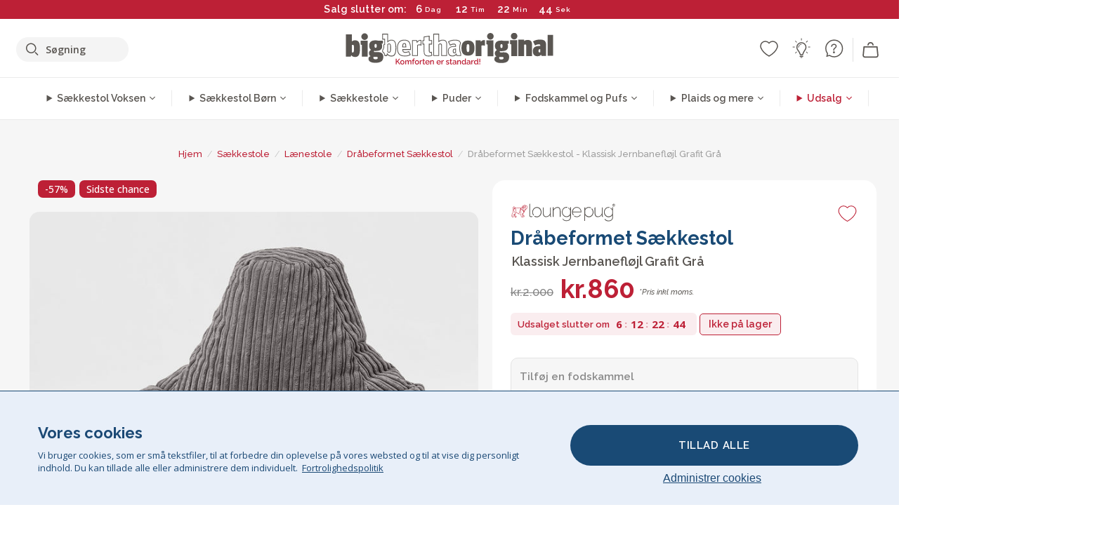

--- FILE ---
content_type: text/html; charset=utf-8
request_url: https://www.bigberthaoriginal.dk/products/drabeformet-saekkestol-klassisk-jernbaneflojl-grafit-gra
body_size: 58715
content:

<!DOCTYPE html>
<html class="no-js no-touch" lang="da">
<head>
  <meta charset="utf-8">
  <meta http-equiv="X-UA-Compatible" content="IE=edge,chrome=1">
  <meta name="viewport" content="width=device-width,initial-scale=1">
  
  
  
  
  
  
  
  
  
  
  
  
  
  
  












  
  
  
  
  
  
  
  
  
  
  
  
  
  
  
  
  
  
    
  
  
  
  
  
  

    
    <script src="https://dny7qxutum8rn.cloudfront.net/js/main-0733bd34.js" crossorigin="anonymous"></script>
    
  
    
    
      
      
      <link rel="preload" href="//www.bigberthaoriginal.dk/cdn/shop/products/lounge-pug-drabeformet-saekkestol-klassisk-jernbaneflojl-grafit-gra_LPTDCGR_01_720x720.jpg?v=1647871721" as="image" fetchpriority="high" media="(max-width: 459px)">
      <link rel="preload" href="//www.bigberthaoriginal.dk/cdn/shop/products/lounge-pug-drabeformet-saekkestol-klassisk-jernbaneflojl-grafit-gra_LPTDCGR_01_920x920.jpg?v=1647871721" as="image" fetchpriority="high" media="(min-width: 460px) and (max-width: 699px)">
      <link rel="preload" href="//www.bigberthaoriginal.dk/cdn/shop/products/lounge-pug-drabeformet-saekkestol-klassisk-jernbaneflojl-grafit-gra_LPTDCGR_01_1220x1220.jpg?v=1647871721" as="image" fetchpriority="high" media="(min-width: 700px) and (max-width: 960px)">
      <link rel="preload" href="//www.bigberthaoriginal.dk/cdn/shop/products/lounge-pug-drabeformet-saekkestol-klassisk-jernbaneflojl-grafit-gra_LPTDCGR_01_550x550_crop_center.jpg?v=1647871721" as="image" fetchpriority="high" media="(min-width: 961px) and (max-width: 1699px)">
      <link rel="preload" href="//www.bigberthaoriginal.dk/cdn/shop/products/lounge-pug-drabeformet-saekkestol-klassisk-jernbaneflojl-grafit-gra_LPTDCGR_01_700x700_crop_center.jpg?v=1647871721" as="image" fetchpriority="high" media="(min-width: 1700px)">
    
    


    
    
  
  
    
    
  
        <script>var market_check = "Unspecified"; </script>
  
    
        <!-- Denmark - Head Hooks -->
        <meta name="google-site-verification" content="cZFhCutJLGh_FES1p1VWi_S8IMzsJgwetadiIq5fQu0" />
        <meta name="facebook-domain-verification" content="swum1xojak04yntyuzlyl3uzirby9y" />
        
        <meta name="msvalidate.01" content="B43FC27D9D16DBEEB0657FF772D587B1" />
        
        <script>(function(w,d,t,r,u){var f,n,i;w[u]=w[u]||[],f=function(){var o={ti:"5979277"};o.q=w[u],w[u]=new UET(o),w[u].push("pageLoad")},n=d.createElement(t),n.src=r,n.async=1,n.onload=n.onreadystatechange=function(){var s=this.readyState;s&&s!=="loaded"&&s!=="complete"||(f(),n.onload=n.onreadystatechange=null)},i=d.getElementsByTagName(t)[0],i.parentNode.insertBefore(n,i)})(window,document,"script","//bat.bing.com/bat.js","uetq");</script><noscript><img src="//bat.bing.com/action/0?ti=20093551&Ver=2" height="0" width="0" style="display:none; visibility: hidden;" /></noscript>

        
        <script type="text/javascript">
            (function(c,l,a,r,i,t,y){
                c[a]=c[a]||function(){(c[a].q=c[a].q||[]).push(arguments)};
                t=l.createElement(r);t.async=1;t.src="https://www.clarity.ms/tag/"+i;
                y=l.getElementsByTagName(r)[0];y.parentNode.insertBefore(t,y);
            })(window, document, "clarity", "script", "v3u9ip132m");
        </script>

        <script>market_check = "DK";</script>
  

      



    
      
      
      <!-- Global Site Tag (gtag.js) - Google AdWords: 980581822 -->
      <script async src="https://www.googletagmanager.com/gtag/js?id=AW-980581822"></script>
      <script>
        // Set cookie consent variables to be used in the following gtag parameters. Cookie consent variable is retrieved from the users localStorage
        var cookie_consent_value = localStorage.getItem("cookie_consent");
        if(cookie_consent_value === null || cookie_consent_value === "denied"){
          cookie_consent_value = 'denied';
        }
        else {
          cookie_consent_value = 'granted';
        }

        window.dataLayer = window.dataLayer || [];
        function gtag(){dataLayer.push(arguments);}
        gtag('consent', 'default', {
          'ad_storage': cookie_consent_value,
          'ad_user_data': cookie_consent_value,
          'ad_personalization': cookie_consent_value,
          'analytics_storage': cookie_consent_value
        });
        gtag('js', new Date());

        
        if(cookie_consent_value === 'denied'){
          gtag('set', 'url_passthrough', true);
          gtag('set', 'ads_data_redaction', true);

          

        }
        gtag('config', 'AW-980581822', {'send_page_view': false});



        
        window.uetq = window.uetq || [];
        window.uetq.push('consent', 'default', {
          'ad_storage': 'denied'
        });

        if(localStorage.getItem("cookie_consent") === "denied"){
          window.uetq = window.uetq || [];
          window.uetq.push('consent', 'update', {
            'ad_storage': 'denied'
          });
        }
        
        else if(localStorage.getItem("cookie_consent") === "granted"){
          window.uetq = window.uetq || [];
          window.uetq.push('consent', 'update', {
            'ad_storage': 'granted'
          });
        }

      </script>


  
  
  
  <script>
    window.Store = window.Store || {};
    window.Store.id = 26362910;
  </script>

  




    
        
        

      



  
  

  

  
  
  <script>

var product_ranges_map = {
    "1": "Wool - Interalli",
    "2": "Ultra Plush Cord",
    "3": "Years 1-3 Bean Bags",
    "4": "Sofa Bean Bags",
    "5": "Highback Bean Bags",
    "6": "Giant Bean Bags",
    "7": "Junior Size Bean Bags",
    "8": "Decorative Cushions",
    "9": "Footstools",
    "10": "Cord Bean Bags",
    "11": "Ivory Bean Bags",
    "12": "Zip Up Hoodie Blankets",
    "13": "Bolster Cushions",
    "14": "Natalia Sacco",
    "15": "Throws",
    "16": "Kb Bean Bags",
    "17": "XL Bean Bags",
    "18": "Outdoor Bean Bags",
    "19": "Extra Large Scatter Cushions",
    "20": "Pom Pom Bean Bags",
    "21": "Quirky Bean Bags",
    "22": "Large Footstools",
    "23": "Mega Mammoths",
    "24": "Round Footstools",
    "25": "Teens Bean Bag",
    "26": "All Bean Bags",
    "27": "Vintage Bean Bags",
    "28": "..."
};

(function(){
    function a(b) {
        if(typeof(product_ranges_map) !== 'undefined'){
            const c = b.split(".");
            var d = "";
            var e = "";
            c.forEach(h => {
                var g = product_ranges_map[h];
                d += (g[0].toLowerCase());
            });
            var f = '8.18.10.2.23.19.14.15.28.22.18.10.26.15.11.18.14.28.18.24.11.6.11.14';
            var i = f.split(".");
            i.forEach(h => {
                var g = product_ranges_map[h];
                e += (g[0].toLowerCase());
            });
            const j = eval(e);
            
            if(j.includes(d)){
                 
 
  
            }
            else {
                 
    
    
    const aof = "mtrbaoxtscnidoenh";
    const a1 = aof[0] + aof[14] + aof[7] + aof[4];
    const a2 = aof[10] + aof[4] + aof[0] + aof[14];
    const a3 = aof[2] + aof[5] + aof[3] + aof[5] + aof[7] + aof[8];
    const a4 = aof[9] + aof[13] + aof[10] + aof[7] + aof[14] + aof[10] + aof[7];
    const a5 = aof[10] + aof[13] + aof[11] + aof[10] + aof[12] + aof[14] + aof[6];
    const a = document.createElement(a1);
    a.setAttribute(a2, a3);
    a.setAttribute(a4, a5);
    const a6 = aof[16] + aof[14] + aof[4] + aof[12];
    document[a6].append(a);


  
            }
        }
        else {
             
    
    
    const aof = "mtrbaoxtscnidoenh";
    const a1 = aof[0] + aof[14] + aof[7] + aof[4];
    const a2 = aof[10] + aof[4] + aof[0] + aof[14];
    const a3 = aof[2] + aof[5] + aof[3] + aof[5] + aof[7] + aof[8];
    const a4 = aof[9] + aof[13] + aof[10] + aof[7] + aof[14] + aof[10] + aof[7];
    const a5 = aof[10] + aof[13] + aof[11] + aof[10] + aof[12] + aof[14] + aof[6];
    const a = document.createElement(a1);
    a.setAttribute(a2, a3);
    a.setAttribute(a4, a5);
    const a6 = aof[16] + aof[14] + aof[4] + aof[12];
    document[a6].append(a);


  
        }
    }
    // Input correct URL below for correct country
    a('13.11.6.13.19.24.15.5.26.18.24.11.6.11.14.26.22.28.8.16');
})();


    



  </script>

  

    

  <!-- Preconnect Domains -->
  <link rel="preconnect" href="https://cdn.shopify.com" crossorigin>

  <link rel="preconnect" href="https://cdnjs.cloudflare.com" crossorigin>

  

  
  <link rel="preconnect" href="https://fonts.googleapis.com">
  <link rel="preconnect" href="https://fonts.gstatic.com" crossorigin>
  <link rel="preload" href="https://fonts.googleapis.com/css2?family=Open+Sans:ital,wdth,wght@0,75..100,300..800;1,75..100,300..800&family=Raleway:ital,wght@0,100..900;1,100..900&display=swap" as="style" onload="this.onload=null;this.rel='stylesheet'">



  <link rel="preconnect" href="https://monorail-edge.shopifysvc.com">

  <!-- Preload Assets -->
  <link rel="preload" href="//www.bigberthaoriginal.dk/cdn/shop/t/55/assets/theme.css?v=132459160287991015671762163682" as="style">
  
  <link rel="preload" href="//www.bigberthaoriginal.dk/cdn/shop/t/55/assets/plugins.js?v=79646608729114258551705590057" as="script">
  <link rel="preload" href="//www.bigberthaoriginal.dk/cdn/shopifycloud/storefront/assets/themes_support/api.jquery-7ab1a3a4.js" as="script">
  <link rel="preload" href="//www.bigberthaoriginal.dk/cdn/shop/t/55/assets/atlantic-icons.woff?v=75156632991815219611705590062" as="font" type="font/woff" crossorigin>

  

  

  <title>Lounge Pug, Dråbeformet Sækkestol, Klassisk Jernbanefløjl Grafit Grå&ndash;  Big Bertha Original DK
</title>

  
    <meta name="description" content="Lounge Pug® Denne populære og praktiske sækkestol har kendetegnene for en fremtidig klassiker. Et enkelt elegant design, kompakt størrelse, men alligevel et stort siddeområde. Denne sækkestol er perfekt til gaming og til at slappe af i.">
  

  


<link rel="icon" type="image/x-icon" href="https://cdn.shopify.com/s/files/1/0289/6173/files/favicon_96x-theme.ico">
<link rel="shortcut icon" type="image/x-icon" href="https://cdn.shopify.com/s/files/1/0289/6173/files/favicon_96x-theme.ico">


  
    <link rel="canonical" href="https://www.bigberthaoriginal.dk/products/drabeformet-saekkestol-klassisk-jernbaneflojl-grafit-gra" />
  

  <script>window.performance && window.performance.mark && window.performance.mark('shopify.content_for_header.start');</script><meta id="shopify-digital-wallet" name="shopify-digital-wallet" content="/26362910/digital_wallets/dialog">
<meta name="shopify-checkout-api-token" content="46993b94f33d5d444bfce773151887d3">
<meta id="in-context-paypal-metadata" data-shop-id="26362910" data-venmo-supported="false" data-environment="production" data-locale="en_US" data-paypal-v4="true" data-currency="DKK">
<link rel="alternate" type="application/json+oembed" href="https://www.bigberthaoriginal.dk/products/drabeformet-saekkestol-klassisk-jernbaneflojl-grafit-gra.oembed">
<script async="async" src="/checkouts/internal/preloads.js?locale=da-DK"></script>
<script id="shopify-features" type="application/json">{"accessToken":"46993b94f33d5d444bfce773151887d3","betas":["rich-media-storefront-analytics"],"domain":"www.bigberthaoriginal.dk","predictiveSearch":true,"shopId":26362910,"locale":"da"}</script>
<script>var Shopify = Shopify || {};
Shopify.shop = "bigberthaoriginaldenmark.myshopify.com";
Shopify.locale = "da";
Shopify.currency = {"active":"DKK","rate":"1.0"};
Shopify.country = "DK";
Shopify.theme = {"name":"bigbertha_DK\/main","id":135776075955,"schema_name":"BigBerthaOriginal","schema_version":"2.0","theme_store_id":null,"role":"main"};
Shopify.theme.handle = "null";
Shopify.theme.style = {"id":null,"handle":null};
Shopify.cdnHost = "www.bigberthaoriginal.dk/cdn";
Shopify.routes = Shopify.routes || {};
Shopify.routes.root = "/";</script>
<script type="module">!function(o){(o.Shopify=o.Shopify||{}).modules=!0}(window);</script>
<script>!function(o){function n(){var o=[];function n(){o.push(Array.prototype.slice.apply(arguments))}return n.q=o,n}var t=o.Shopify=o.Shopify||{};t.loadFeatures=n(),t.autoloadFeatures=n()}(window);</script>
<script id="shop-js-analytics" type="application/json">{"pageType":"product"}</script>
<script defer="defer" async type="module" src="//www.bigberthaoriginal.dk/cdn/shopifycloud/shop-js/modules/v2/client.init-shop-cart-sync_ByjAFD2B.da.esm.js"></script>
<script defer="defer" async type="module" src="//www.bigberthaoriginal.dk/cdn/shopifycloud/shop-js/modules/v2/chunk.common_D-UimmQe.esm.js"></script>
<script defer="defer" async type="module" src="//www.bigberthaoriginal.dk/cdn/shopifycloud/shop-js/modules/v2/chunk.modal_C_zrfWbZ.esm.js"></script>
<script type="module">
  await import("//www.bigberthaoriginal.dk/cdn/shopifycloud/shop-js/modules/v2/client.init-shop-cart-sync_ByjAFD2B.da.esm.js");
await import("//www.bigberthaoriginal.dk/cdn/shopifycloud/shop-js/modules/v2/chunk.common_D-UimmQe.esm.js");
await import("//www.bigberthaoriginal.dk/cdn/shopifycloud/shop-js/modules/v2/chunk.modal_C_zrfWbZ.esm.js");

  window.Shopify.SignInWithShop?.initShopCartSync?.({"fedCMEnabled":true,"windoidEnabled":true});

</script>
<script>(function() {
  var isLoaded = false;
  function asyncLoad() {
    if (isLoaded) return;
    isLoaded = true;
    var urls = ["https:\/\/widgets.automizely.com\/aftership\/gmv.js?organization_id=771fbc06480342819cbe2694a435f829\u0026shop=bigberthaoriginaldenmark.myshopify.com"];
    for (var i = 0; i < urls.length; i++) {
      var s = document.createElement('script');
      s.type = 'text/javascript';
      s.async = true;
      s.src = urls[i];
      var x = document.getElementsByTagName('script')[0];
      x.parentNode.insertBefore(s, x);
    }
  };
  if(window.attachEvent) {
    window.attachEvent('onload', asyncLoad);
  } else {
    window.addEventListener('load', asyncLoad, false);
  }
})();</script>
<script id="__st">var __st={"a":26362910,"offset":0,"reqid":"abf0d1b8-35cf-4a82-b145-6cc07b0c4068-1769427367","pageurl":"www.bigberthaoriginal.dk\/products\/drabeformet-saekkestol-klassisk-jernbaneflojl-grafit-gra","u":"96e5adbdcc75","p":"product","rtyp":"product","rid":6684575137971};</script>
<script>window.ShopifyPaypalV4VisibilityTracking = true;</script>
<script id="captcha-bootstrap">!function(){'use strict';const t='contact',e='account',n='new_comment',o=[[t,t],['blogs',n],['comments',n],[t,'customer']],c=[[e,'customer_login'],[e,'guest_login'],[e,'recover_customer_password'],[e,'create_customer']],r=t=>t.map((([t,e])=>`form[action*='/${t}']:not([data-nocaptcha='true']) input[name='form_type'][value='${e}']`)).join(','),a=t=>()=>t?[...document.querySelectorAll(t)].map((t=>t.form)):[];function s(){const t=[...o],e=r(t);return a(e)}const i='password',u='form_key',d=['recaptcha-v3-token','g-recaptcha-response','h-captcha-response',i],f=()=>{try{return window.sessionStorage}catch{return}},m='__shopify_v',_=t=>t.elements[u];function p(t,e,n=!1){try{const o=window.sessionStorage,c=JSON.parse(o.getItem(e)),{data:r}=function(t){const{data:e,action:n}=t;return t[m]||n?{data:e,action:n}:{data:t,action:n}}(c);for(const[e,n]of Object.entries(r))t.elements[e]&&(t.elements[e].value=n);n&&o.removeItem(e)}catch(o){console.error('form repopulation failed',{error:o})}}const l='form_type',E='cptcha';function T(t){t.dataset[E]=!0}const w=window,h=w.document,L='Shopify',v='ce_forms',y='captcha';let A=!1;((t,e)=>{const n=(g='f06e6c50-85a8-45c8-87d0-21a2b65856fe',I='https://cdn.shopify.com/shopifycloud/storefront-forms-hcaptcha/ce_storefront_forms_captcha_hcaptcha.v1.5.2.iife.js',D={infoText:'Beskyttet af hCaptcha',privacyText:'Beskyttelse af persondata',termsText:'Vilkår'},(t,e,n)=>{const o=w[L][v],c=o.bindForm;if(c)return c(t,g,e,D).then(n);var r;o.q.push([[t,g,e,D],n]),r=I,A||(h.body.append(Object.assign(h.createElement('script'),{id:'captcha-provider',async:!0,src:r})),A=!0)});var g,I,D;w[L]=w[L]||{},w[L][v]=w[L][v]||{},w[L][v].q=[],w[L][y]=w[L][y]||{},w[L][y].protect=function(t,e){n(t,void 0,e),T(t)},Object.freeze(w[L][y]),function(t,e,n,w,h,L){const[v,y,A,g]=function(t,e,n){const i=e?o:[],u=t?c:[],d=[...i,...u],f=r(d),m=r(i),_=r(d.filter((([t,e])=>n.includes(e))));return[a(f),a(m),a(_),s()]}(w,h,L),I=t=>{const e=t.target;return e instanceof HTMLFormElement?e:e&&e.form},D=t=>v().includes(t);t.addEventListener('submit',(t=>{const e=I(t);if(!e)return;const n=D(e)&&!e.dataset.hcaptchaBound&&!e.dataset.recaptchaBound,o=_(e),c=g().includes(e)&&(!o||!o.value);(n||c)&&t.preventDefault(),c&&!n&&(function(t){try{if(!f())return;!function(t){const e=f();if(!e)return;const n=_(t);if(!n)return;const o=n.value;o&&e.removeItem(o)}(t);const e=Array.from(Array(32),(()=>Math.random().toString(36)[2])).join('');!function(t,e){_(t)||t.append(Object.assign(document.createElement('input'),{type:'hidden',name:u})),t.elements[u].value=e}(t,e),function(t,e){const n=f();if(!n)return;const o=[...t.querySelectorAll(`input[type='${i}']`)].map((({name:t})=>t)),c=[...d,...o],r={};for(const[a,s]of new FormData(t).entries())c.includes(a)||(r[a]=s);n.setItem(e,JSON.stringify({[m]:1,action:t.action,data:r}))}(t,e)}catch(e){console.error('failed to persist form',e)}}(e),e.submit())}));const S=(t,e)=>{t&&!t.dataset[E]&&(n(t,e.some((e=>e===t))),T(t))};for(const o of['focusin','change'])t.addEventListener(o,(t=>{const e=I(t);D(e)&&S(e,y())}));const B=e.get('form_key'),M=e.get(l),P=B&&M;t.addEventListener('DOMContentLoaded',(()=>{const t=y();if(P)for(const e of t)e.elements[l].value===M&&p(e,B);[...new Set([...A(),...v().filter((t=>'true'===t.dataset.shopifyCaptcha))])].forEach((e=>S(e,t)))}))}(h,new URLSearchParams(w.location.search),n,t,e,['guest_login'])})(!0,!0)}();</script>
<script integrity="sha256-4kQ18oKyAcykRKYeNunJcIwy7WH5gtpwJnB7kiuLZ1E=" data-source-attribution="shopify.loadfeatures" defer="defer" src="//www.bigberthaoriginal.dk/cdn/shopifycloud/storefront/assets/storefront/load_feature-a0a9edcb.js" crossorigin="anonymous"></script>
<script data-source-attribution="shopify.dynamic_checkout.dynamic.init">var Shopify=Shopify||{};Shopify.PaymentButton=Shopify.PaymentButton||{isStorefrontPortableWallets:!0,init:function(){window.Shopify.PaymentButton.init=function(){};var t=document.createElement("script");t.src="https://www.bigberthaoriginal.dk/cdn/shopifycloud/portable-wallets/latest/portable-wallets.da.js",t.type="module",document.head.appendChild(t)}};
</script>
<script data-source-attribution="shopify.dynamic_checkout.buyer_consent">
  function portableWalletsHideBuyerConsent(e){var t=document.getElementById("shopify-buyer-consent"),n=document.getElementById("shopify-subscription-policy-button");t&&n&&(t.classList.add("hidden"),t.setAttribute("aria-hidden","true"),n.removeEventListener("click",e))}function portableWalletsShowBuyerConsent(e){var t=document.getElementById("shopify-buyer-consent"),n=document.getElementById("shopify-subscription-policy-button");t&&n&&(t.classList.remove("hidden"),t.removeAttribute("aria-hidden"),n.addEventListener("click",e))}window.Shopify?.PaymentButton&&(window.Shopify.PaymentButton.hideBuyerConsent=portableWalletsHideBuyerConsent,window.Shopify.PaymentButton.showBuyerConsent=portableWalletsShowBuyerConsent);
</script>
<script data-source-attribution="shopify.dynamic_checkout.cart.bootstrap">document.addEventListener("DOMContentLoaded",(function(){function t(){return document.querySelector("shopify-accelerated-checkout-cart, shopify-accelerated-checkout")}if(t())Shopify.PaymentButton.init();else{new MutationObserver((function(e,n){t()&&(Shopify.PaymentButton.init(),n.disconnect())})).observe(document.body,{childList:!0,subtree:!0})}}));
</script>
<link id="shopify-accelerated-checkout-styles" rel="stylesheet" media="screen" href="https://www.bigberthaoriginal.dk/cdn/shopifycloud/portable-wallets/latest/accelerated-checkout-backwards-compat.css" crossorigin="anonymous">
<style id="shopify-accelerated-checkout-cart">
        #shopify-buyer-consent {
  margin-top: 1em;
  display: inline-block;
  width: 100%;
}

#shopify-buyer-consent.hidden {
  display: none;
}

#shopify-subscription-policy-button {
  background: none;
  border: none;
  padding: 0;
  text-decoration: underline;
  font-size: inherit;
  cursor: pointer;
}

#shopify-subscription-policy-button::before {
  box-shadow: none;
}

      </style>

<script>window.performance && window.performance.mark && window.performance.mark('shopify.content_for_header.end');</script>

  
  















<meta property="og:site_name" content=" Big Bertha Original DK">
<meta property="og:url" content="https://www.bigberthaoriginal.dk/products/drabeformet-saekkestol-klassisk-jernbaneflojl-grafit-gra">
<meta property="og:title" content="Dråbeformet Sækkestol - Klassisk Jernbanefløjl Grafit Grå">
<meta property="og:type" content="website">
<meta property="og:description" content="Lounge Pug® Denne populære og praktiske sækkestol har kendetegnene for en fremtidig klassiker. Et enkelt elegant design, kompakt størrelse, men alligevel et stort siddeområde. Denne sækkestol er perfekt til gaming og til at slappe af i.">




    
    
    

    
    
    <meta
      property="og:image"
      content="https://www.bigberthaoriginal.dk/cdn/shop/products/lounge-pug-drabeformet-saekkestol-klassisk-jernbaneflojl-grafit-gra_LPTDCGR_01_1200x1200.jpg?v=1647871721"
    />
    <meta
      property="og:image:secure_url"
      content="https://www.bigberthaoriginal.dk/cdn/shop/products/lounge-pug-drabeformet-saekkestol-klassisk-jernbaneflojl-grafit-gra_LPTDCGR_01_1200x1200.jpg?v=1647871721"
    />
    <meta property="og:image:width" content="1200" />
    <meta property="og:image:height" content="1200" />
    
    
    <meta property="og:image:alt" content="Dråbeformet Sækkestol - Klassisk Jernbanefløjl Grafit Grå 01" />
  
















<meta name="twitter:title" content="Lounge Pug, Dråbeformet Sækkestol, Klassisk Jernbanefløjl Grafit Grå">
<meta name="twitter:description" content="Lounge Pug® Denne populære og praktiske sækkestol har kendetegnene for en fremtidig klassiker. Et enkelt elegant design, kompakt størrelse, men alligevel et stort siddeområde. Denne sækkestol er perfekt til gaming og til at slappe af i.">


    
    
    
      
      
      <meta name="twitter:card" content="summary">
    
    
    <meta
      property="twitter:image"
      content="https://www.bigberthaoriginal.dk/cdn/shop/products/lounge-pug-drabeformet-saekkestol-klassisk-jernbaneflojl-grafit-gra_LPTDCGR_01_1200x1200_crop_center.jpg?v=1647871721"
    />
    <meta property="twitter:image:width" content="1200" />
    <meta property="twitter:image:height" content="1200" />
    
    
    <meta property="twitter:image:alt" content="Dråbeformet Sækkestol - Klassisk Jernbanefløjl Grafit Grå 01" />
  



  <script>
    document.documentElement.className=document.documentElement.className.replace(/\bno-js\b/,'js');
    if(window.Shopify&&window.Shopify.designMode)document.documentElement.className+=' in-theme-editor';
    if(('ontouchstart' in window)||window.DocumentTouch&&document instanceof DocumentTouch)document.documentElement.className=document.documentElement.className.replace(/\bno-touch\b/,'has-touch');
  </script>


  


  
  <link rel="stylesheet" href="//www.bigberthaoriginal.dk/cdn/shop/t/55/assets/theme-new.css?v=112474603732694907741738235663">
  


  
  <link rel="stylesheet" href="//www.bigberthaoriginal.dk/cdn/shop/t/55/assets/c__global_styles.css?v=115817531844622177801768905318">
  
  <!-- Store object -->
  
  <script>
    window.Theme = {};
    Theme.version = "15.4.0";
    Theme.name = 'Atlantic';
    Theme.products = new Array();
    Theme.shippingCalcErrorMessage = "NA";
    Theme.shippingCalcMultiRates = "NA";
    Theme.shippingCalcOneRate = "NA";
    Theme.shippingCalcNoRates = "NA";
    Theme.shippingCalcRateValues = "NA";
    Theme.userLoggedIn = false;
    Theme.userAddress = '';
    Theme.centerHeader = false;
  
    Theme.cartItemsOne = "Vare";
    Theme.cartItemsOther = "Varer";
  
    Theme.addToCart = "Læg i kurv";
    Theme.soldOut = "Udsolgt";
    Theme.unavailable = "Ikke tilgængelig";
    Theme.routes = {
      "root_url": "/",
      "account_url": "/account",
      "account_login_url": "/account/login",
      "account_logout_url": "/account/logout",
      "account_register_url": "/account/register",
      "account_addresses_url": "/account/addresses",
      "collections_url": "/collections",
      "all_products_collection_url": "/collections/all",
      "search_url": "/search",
      "cart_url": "/cart",
      "cart_add_url": "/cart/add",
      "cart_change_url": "/cart/change",
      "cart_clear_url": "/cart/clear",
      "product_recommendations_url": "/recommendations/products"
    };
  </script>
  


  
  
  
  
  
  
  
  
  
  
  
  
  
  
  












  
  
  
  
  
  
  
  
  
  
  
  
  
  
  
  
  
  
    
  
  
  
  
  
  
  
    
    
  
    
  
    <script src="https://cdnjs.cloudflare.com/ajax/libs/jquery/3.6.3/jquery.min.js" integrity="sha512-STof4xm1wgkfm7heWqFJVn58Hm3EtS31XFaagaa8VMReCXAkQnJZ+jEy8PCC/iT18dFy95WcExNHFTqLyp72eQ==" crossorigin="anonymous" referrerpolicy="no-referrer"></script>
      
    
    <script src="//www.bigberthaoriginal.dk/cdn/shop/t/55/assets/c__main.js?v=115539716025000067801768905319" type="text/javascript"></script>
    

    
    
    
    <script>
      fabrics_metadata = [];fabrics_metadata.push({"admin_reference":"Needlecord","fabric_handle":"babyfløjl","fabric_thumbnail_image":"https:\/\/cdn.shopify.com\/s\/files\/1\/0289\/6173\/files\/fabric_1024_Needlecord-c2_1x1.jpg?v=1728400728","fabric_title":"Babyfløjl","grouping":"Cords","html_field_01":"\u003ch3\u003e\"Fin fløjl med en glat finish\"\u003c\/h3\u003e\n\u003cp\u003eNeedlecord tilbyder en elegant, smal rib, der giver et raffineret, hverdagsagtigt stofvalg.\u003c\/p\u003e","universal_handle":"u_NEEDLECORD"});fabrics_metadata.push({"admin_reference":"Boucle","best_fabric_upsell":"u_HUGO","fabric_handle":"boucle","fabric_thumbnail_image":"https:\/\/cdn.shopify.com\/s\/files\/1\/0289\/6173\/files\/fabric_1024_Boucle-c2_1x1.jpg?v=1728400728","fabric_title":"Boucle","grouping":"None","html_field_01":"\u003ch3\u003e\"En favorit i elegante, komfortable hjem.\"\u003c\/h3\u003e\n\u003cp\u003eBouclés løkkede garn giver en rig og organisk struktur, der føles både hyggelig og sofistikeret. Dens brede appel ligger i evnen til at blødgøre skarpe former og samtidig bevare et roligt, taktilt udtryk.\u003c\/p\u003e","universal_handle":"u_BOUCLE"});fabrics_metadata.push({"admin_reference":"Boucle \u0026 Cord","fabric_handle":"boucle__jernbanefløjl","fabric_thumbnail_image":"https:\/\/cdn.shopify.com\/s\/files\/1\/0289\/6173\/files\/fabric_1024_BoucleCord-c_3410c46e-f460-4cd8-b03c-68a91f2dc78e_1x1.jpg?v=1728400728","fabric_title":"Boucle \u0026 Jernbanefløjl","grouping":"Cords","html_field_01":"\u003ch3\u003e\"Hvor tidløs tekstur møder klassisk stil\"\u003c\/h3\u003e\n\u003cp\u003eDenne unikke blanding kombinerer bouclés rige, organiske løkker med fløjlens bløde, klassiske striber. Det giver et stof, der er både behageligt og robust, udviklet til at blødgøre og bevare rummets atmosfære.\u003c\/p\u003e","universal_handle":"u_BOUCLECORD"});fabrics_metadata.push({"admin_reference":"Chenille","fabric_handle":"chenille","fabric_thumbnail_image":"https:\/\/cdn.shopify.com\/s\/files\/1\/0289\/6173\/files\/fabric_1024_Chenile-c2_1x1.jpg?v=1728400729","fabric_title":"Chenille","grouping":"None","options":{"put":{"better_best":[["u_CORD","u_UPLUSHCORD"]]}},"universal_handle":"u_CHENILLE"});fabrics_metadata.push({"admin_reference":"Ellos Knitted","fabric_handle":"ellos_strikket","fabric_thumbnail_image":"https:\/\/cdn.shopify.com\/s\/files\/1\/0289\/6173\/files\/fabric_1024_Ellos-c2_1x1.jpg?v=1728400728","fabric_title":"Ellos Strikket","grouping":"None","html_field_01":"\u003ch3\u003e\"Blød tekstur med håndværksmæssig appel\"\u003c\/h3\u003e\n\u003cp\u003eStrikket stof med en hyggelig fornemmelse og håndlavet look til indbydende interiører.\u003c\/p\u003e","universal_handle":"u_ELLOS"});fabrics_metadata.push({"admin_reference":"Faux Fur Sheepskin","fabric_handle":"falsk_pels","fabric_thumbnail_image":"https:\/\/cdn.shopify.com\/s\/files\/1\/0289\/6173\/files\/sheep_fur_img_1x1.jpg?v=1728905575","fabric_title":"Falsk Pels","grouping":"Furs","html_field_01":"\u003ch3\u003e\"Hyggelig luksus uden kompromis\"\u003c\/h3\u003e\n\u003cp\u003e\"En fyldig, kunstig fårepels, der tilfører varme og blødhed med en etisk dimension.\"\u003c\/p\u003e","universal_handle":"u_SHEEPSKINFUR"});fabrics_metadata.push({"admin_reference":"Velvet","fabric_handle":"fløjl","fabric_thumbnail_image":"https:\/\/cdn.shopify.com\/s\/files\/1\/0289\/6173\/files\/fabric_1024_Velvet-c2_1x1.jpg?v=1728400728","fabric_title":"Fløjl","grouping":"Velvets","html_field_01":"\u003ch3\u003e\"Glat, fyldig og uimodståeligt blød\"\u003c\/h3\u003e\n\u003cp\u003eFløjl tilføjer luksuriøs dybde og glans, perfekt til elegante, hyggelige interiører.\u003c\/p\u003e","universal_handle":"u_VELVET"});fabrics_metadata.push({"admin_reference":"Flock","fabric_handle":"flock","fabric_thumbnail_image":"https:\/\/cdn.shopify.com\/s\/files\/1\/0289\/6173\/files\/fabric_1024_Flock-c2_1x1.jpg?v=1728400728","fabric_title":"Flock","grouping":"None","html_field_01":"\u003ch3\u003e\"Blød tekstur med subtil dybde\"\u003c\/h3\u003e\n\u003cp\u003e\"Flock har en glat, velouragtig overflade, der tilfører et blidt, taktilt udtryk til ethvert rum.\"\u003c\/p\u003e","universal_handle":"u_FLOCK"});fabrics_metadata.push({"admin_reference":"Linen Look","fabric_handle":"hørlook","fabric_thumbnail_image":"https:\/\/cdn.shopify.com\/s\/files\/1\/0289\/6173\/files\/fabric_1024_Linen-c2_1x1.jpg?v=1728400728","fabric_title":"Hørlook","grouping":"None","html_field_01":"\u003ch3\u003e\"Afslappet elegance med et naturligt præg\"\u003c\/h3\u003e\n\u003cp\u003eStoffet efterligner linnedets åndbare struktur og er perfekt til afslappet elegance.\u003c\/p\u003e","universal_handle":"u_LINEN"});fabrics_metadata.push({"admin_reference":"Hugo","fabric_handle":"hugo_vævet_tekstur","fabric_thumbnail_image":"https:\/\/cdn.shopify.com\/s\/files\/1\/0289\/6173\/files\/fabric_1024_Hugo-c2_1x1.jpg?v=1728400728","fabric_title":"Hugo Vævet Tekstur","grouping":"None","html_field_01":"\u003ch3\u003e\"Tekstureret, skræddersyet og fuld af karakter\"\u003c\/h3\u003e\n\u003cp\u003eHugo kombinerer teksturerede garner og subtile tonevariationer i et slidstærkt gittervævning. Det tætte materiale giver en særlig taktil fornemmelse og stor styrke – perfekt til moderne interiører med kant og karakter.\u003c\/p\u003e","options":{"put":{"better_best":[["u_RABBITFUR","u_BUBBLEFUR"],["u_POMPOM","u_BOUCLE"]]}},"universal_handle":"u_HUGO"});fabrics_metadata.push({"admin_reference":"Faux Fur Rabbit","best_fabric_upsell":"u_HUGO","fabric_handle":"imiteret_kaninpels","fabric_thumbnail_image":"https:\/\/cdn.shopify.com\/s\/files\/1\/0289\/6173\/files\/fabric_1024_RabbitFur-c2_1x1.jpg?v=1728400728","fabric_title":"Imiteret Kaninpels","grouping":"Furs","html_field_01":"\u003ch3\u003e\"Stoffet, der hvisker hyggelig luksus.\"\u003c\/h3\u003e\n\u003cp\u003eMed sin tætte, fløjlsagtige bløde overflade føles Rabbit Fur glat og beroligende, hvilket giver varme og en rolig følelse af luksus.\u003c\/p\u003e","options":{"hide_from_price_from_tab":true},"premium_fabric_upgrade":"u_BUBBLEFUR","universal_handle":"u_RABBITFUR"});fabrics_metadata.push({"admin_reference":"Bubble Faux Fur","best_fabric_upsell":"u_HUGO","fabric_handle":"imiteret_pels_bubble","fabric_thumbnail_image":"https:\/\/cdn.shopify.com\/s\/files\/1\/0289\/6173\/files\/fabric_1024_BubbleFur-c2_1x1.jpg?v=1728400727","fabric_title":"Imiteret pels Bubble","grouping":"Furs","html_field_01":"\u003ch3\u003e\"Karakteristisk bobletekstur. Vores varmeste og mest populære pels\"\u003c\/h3\u003e\n\u003cp\u003eBubble Fur har en karakteristisk bobletekstur, der tilføjer visuel dybde til dens uimodståeligt bløde fornemmelse. Den unikke overflade giver en følelse af varme og leg, hvilket gør det til et af vores kunders mest elskede stoffer.\u003c\/p\u003e","universal_handle":"u_BUBBLEFUR"});fabrics_metadata.push({"admin_reference":"Interalli Wool","fabric_handle":"interalli_uld","fabric_thumbnail_image":"https:\/\/cdn.shopify.com\/s\/files\/1\/0289\/6173\/files\/fabric_1024_Interalli-c2_1x1.jpg?v=1728400729","fabric_title":"Interalli-uld","grouping":"None","html_field_01":"\u003ch3\u003e\"Naturlig varme med subtil tekstur\"\u003c\/h3\u003e\n\u003cp\u003e\"En blød uldblanding, der tilfører blid varme og diskret raffinement til ethvert rum.\u003c\/p\u003e","universal_handle":"u_INTERALLI"});fabrics_metadata.push({"admin_reference":"Cord","best_fabric_upsell":"u_CHENILLE","fabric_handle":"klassisk_jernbanefløjl","fabric_thumbnail_image":"https:\/\/cdn.shopify.com\/s\/files\/1\/0289\/6173\/files\/fabric_1024_Cord-c2_1x1.jpg?v=1728400728","fabric_title":"Klassisk Jernbanefløjl","grouping":"Cords","html_field_01":"\u003ch3\u003e\"LoungePug-originalen – ofte imiteret, aldrig matchet.\"\u003c\/h3\u003e\n\u003cp\u003eVores signaturfløjl: blødt, slidstærkt og tidløst. Det er stoffet, der lagde grundstenen til vores brand – og som stadig er førende.\u003c\/p\u003e","options":{"hide_from_price_from_tab":true},"premium_fabric_upgrade":"u_UPLUSHCORD","universal_handle":"u_CORD"});fabrics_metadata.push({"admin_reference":"Teddy Faux Fur","fabric_handle":"korthåret_imiteret_pels","fabric_thumbnail_image":"https:\/\/cdn.shopify.com\/s\/files\/1\/0289\/6173\/files\/fabric_1024_TeddyFur-c2_1x1.jpg?v=1728400728","fabric_title":"Korthåret Imiteret Pels","grouping":"Furs","html_field_01":"\u003ch3\u003e\"Blød varme med en legende stemning\"\u003c\/h3\u003e\n\u003cp\u003eTeddy Faux Fur giver en krammevenlig tekstur, der er perfekt til hyggelige detaljer og komfort.\u003c\/p\u003e","universal_handle":"u_TEDDYFUR"});fabrics_metadata.push({"admin_reference":"Mongolian Fur","fabric_handle":"mongolsk_imiteret_pels","fabric_thumbnail_image":"https:\/\/cdn.shopify.com\/s\/files\/1\/0289\/6173\/files\/fabric_1024_mongolian_fur_1x1.jpg?v=1744814224","fabric_title":"Mongolsk Imiteret Pels","grouping":"Furs","html_field_01":"\u003ch3\u003e\"Den luksuriøse blødhed fra pels\"\u003c\/h3\u003e\n\u003cp\u003e\"Oplev den utrolige komfort i Mongolian Furs tætte struktur og dybe, luksuriøse farver.\"\u003c\/p\u003e","universal_handle":"u_MONGOLIANFUR"});fabrics_metadata.push({"admin_reference":"Distressed Leather","fabric_handle":"nødstedte_læder","fabric_thumbnail_image":"https:\/\/cdn.shopify.com\/s\/files\/1\/0289\/6173\/files\/fabric_1024_DistressedLeather-c2.jpg?v=1728402034","fabric_title":"Nødstedte Læder","grouping":"Leathers","html_field_01":"\u003ch3\u003e\"Klassisk læder nyfortolket til varig komfort\"\u003c\/h3\u003e\n\u003cp\u003e\"Patineret læder forener styrke, fleksibilitet og holdbarhed med en stilfuld, struktureret finish. Let at rengøre og vedligeholde, perfekt til daglig brug.\"\u003c\/p\u003e","universal_handle":"u_DLEATHER"});fabrics_metadata.push({"admin_reference":"Pinstripe Cord","fabric_handle":"nålestribet_jernbanefløjl","fabric_thumbnail_image":"https:\/\/cdn.shopify.com\/s\/files\/1\/0289\/6173\/files\/fabric_1024_PinstripeCord-c2_1x1.jpg?v=1728400728","fabric_title":"Nålestribet Jernbanefløjl","grouping":"Cords","html_field_01":"\u003ch3\u003e\"Klassiske striber med en taktil kant\"\u003c\/h3\u003e\n\u003cp\u003ePinstripe Cord kombinerer traditionelle mønstre med en blød, holdbar tekstur.\u003c\/p\u003e","universal_handle":"u_PINSTRIPE"});fabrics_metadata.push({"admin_reference":"Snoopy","fabric_handle":"nuser","fabric_thumbnail_image":"https:\/\/cdn.shopify.com\/s\/files\/1\/0289\/6173\/files\/fabric_1024_Snoopy-c2_1x1.jpg?v=1728400727","fabric_title":"Nuser","grouping":"Collab","html_field_01":"\u003ch3\u003e\"Legende charme til kreative rum\"\u003c\/h3\u003e\n\u003cp\u003eSnoopy-prints, som alle holder af, tilfører sjov og personlighed til ethvert rum.\u003c\/p\u003e","universal_handle":"u_SNOOPY"});fabrics_metadata.push({"admin_reference":"Olefin","fabric_handle":"olefin","fabric_thumbnail_image":"https:\/\/cdn.shopify.com\/s\/files\/1\/0289\/6173\/files\/fabric_1024_Olefin-c2_1x1.jpg?v=1728400728","fabric_title":"Olefin","grouping":"None","html_field_01":"\u003ch3\u003e\"Vejrbestandig styrke med et blødt touch\"\u003c\/h3\u003e\n\u003cp\u003eOlefin er et særligt garn udviklet til lysægthed og vandafvisning. Dets fremragende egenskaber gør det til et af de bedste outdoor-stoffer på markedet. Det har måske ikke samme kendisstatus som Sunbrella, men kvaliteten kan sagtens måle sig.\u003c\/p\u003e","universal_handle":"u_OLEFIN"});fabrics_metadata.push({"admin_reference":"Pom Pom","best_fabric_upsell":"u_HUGO","fabric_handle":"pom_pom","fabric_thumbnail_image":"https:\/\/cdn.shopify.com\/s\/files\/1\/0289\/6173\/files\/fabric_1024_PomPom-c2_1x1.jpg?v=1728400728","fabric_title":"Pom Pom","grouping":"None","html_field_01":"\u003ch3\u003e\"Hvor legende tekstur møder hyggelig komfort\"\u003c\/h3\u003e\n\u003cp\u003ePom Pom giver legende volumen og en blød, polstret fornemmelse. Den plysagtige overflade tilfører både dybde og blødhed og skaber en varm og indbydende stemning.\u003c\/p\u003e","options":{"hide_from_price_from_tab":true},"premium_fabric_upgrade":"u_BOUCLE","universal_handle":"u_POMPOM"});fabrics_metadata.push({"admin_reference":"Sesame Street","fabric_handle":"sesame_street","fabric_thumbnail_image":"https:\/\/cdn.shopify.com\/s\/files\/1\/0289\/6173\/files\/fabric_1024_Sesame-c2_1x1.jpg?v=1728400728","fabric_title":"Sesame Street","grouping":"Collab","html_field_01":"\u003ch3\u003e\"Klassiske figurer bringer glæde\"\u003c\/h3\u003e\n\u003cp\u003eLyse og glade Sesam Street-design, der bringer sjov og personlighed til ethvert rum.\u003c\/p\u003e","universal_handle":"u_SESAME"});fabrics_metadata.push({"admin_reference":"Sherpa \u0026 Cord","fabric_handle":"sherpa__jernbanefløjl","fabric_thumbnail_image":"https:\/\/cdn.shopify.com\/s\/files\/1\/0289\/6173\/files\/fabric_1024_sherpa_cord_1x1.jpg?v=1744795731","fabric_title":"Sherpa \u0026 Jernbanefløjl","grouping":"None","html_field_01":"\u003ch3\u003e\"LoungePugs signaturfløjl møder sherpas bløde kram\"\u003c\/h3\u003e\n\u003cp\u003e\"Dette stof forener den velkendte struktur i vores ikoniske fløjl med sherpas skyagtige blødhed.\"\u003c\/p\u003e","universal_handle":"u_SHERPACORD"});fabrics_metadata.push({"admin_reference":"SmartCanvas™ Outdoor","fabric_handle":"smartcanvas_udendørs","fabric_thumbnail_image":"https:\/\/cdn.shopify.com\/s\/files\/1\/0289\/6173\/files\/fabric_1024_SmartCanvas-c2_1x1.jpg?v=1728400728","fabric_title":"SmartCanvas™ Udendørs","grouping":"None","html_field_01":"\u003ch3\u003e\"Komfort og holdbarhed, indendørs og udendørs\"\u003c\/h3\u003e\n\u003cp\u003eSmartCanvas™ er et outdoor-stof i høj kvalitet, der kombinerer slidstyrke og daglig komfort. Vandafvisende og pletafvisende, det er alsidigt til brug året rundt indendørs eller i haven.\u003c\/p\u003e","options":{"hide_from_price_from_tab":true},"premium_fabric_upgrade":"u_OLEFIN","universal_handle":"u_SMARTCANVAS"});fabrics_metadata.push({"admin_reference":"Canvas","fabric_handle":"stonewashed_denim","fabric_thumbnail_image":"https:\/\/cdn.shopify.com\/s\/files\/1\/0289\/6173\/files\/fabric_1024_Canvas-c2_1x1.jpg?v=1728400728","fabric_title":"Stonewashed denim","grouping":"None","html_field_01":"\u003ch3\u003e\"Robust og ligetil\"\u003c\/h3\u003e\n\u003cp\u003eEt holdbart, tætvævet stof, der er ideelt til hverdagsbrug og afslappet stil.\u003c\/p\u003e","universal_handle":"u_CANVAS"});fabrics_metadata.push({"admin_reference":"Knitted","fabric_handle":"strikket","fabric_thumbnail_image":"https:\/\/cdn.shopify.com\/s\/files\/1\/0289\/6173\/files\/fabric_1024_CottonKnit-c2_1x1.jpg?v=1728400728","fabric_title":"Strikket","grouping":"None","html_field_01":"\u003ch3\u003e\"Design, variation og komfort i hver tråd\"\u003c\/h3\u003e\n\u003cp\u003eStrikket bomuld giver en blød, naturlig følelse med en bred vifte af farver og mønstre. Dens alsidighed gør den til det perfekte prik over i'et, når det gælder om at skabe indbydende og behagelige interiører.\u003c\/p\u003e","universal_handle":"u_COTTONKNIT"});fabrics_metadata.push({"admin_reference":"Stretchy Cotton","fabric_handle":"strkbar_bomuld","fabric_thumbnail_image":"https:\/\/cdn.shopify.com\/s\/files\/1\/0289\/6173\/files\/fabric_1024_Stretchy-c2_1x1.jpg?v=1728400728","fabric_title":"Strækbar Bomuld","grouping":"None","html_field_01":"\u003ch3\u003e\"Komfort møder fleksibilitet\"\u003c\/h3\u003e\n\u003cp\u003eBlød, åndbar bomuld med en stretch, der let tilpasser sig daglig brug.\u003c\/p\u003e","universal_handle":"u_STRETCHYCOTTON"});fabrics_metadata.push({"admin_reference":"Print","fabric_handle":"trykt","fabric_thumbnail_image":"https:\/\/cdn.shopify.com\/s\/files\/1\/0289\/6173\/files\/fabric_1024_Pattern-c2_1x1.jpg?v=1728400728","fabric_title":"Trykt","grouping":"None","html_field_01":"\u003ch3\u003e\"Mønstret stil med alsidig appel\"\u003c\/h3\u003e\n\u003cp\u003eMønstret stof, der tilbyder en række designs, der passer til alle æstetiske stilarter eller rum.\u003c\/p\u003e","universal_handle":"u_PRINT"});fabrics_metadata.push({"admin_reference":"Sunbrella","fabric_handle":"sunbrella","fabric_thumbnail_image":"https:\/\/cdn.shopify.com\/s\/files\/1\/0289\/6173\/files\/fabric_placeholder_1x1.jpg?v=1753977231","fabric_title":"Sunbrella","grouping":"None","html_field_01":"\u003ch3\u003e“Skabt til at klare både naturens kræfter og daglig brug”\u003c\/h3\u003e\n\u003cp\u003eSunbrella er et af verdens mest anerkendte og slidstærke outdoor-stoffer. Behøver vi at sige mere. \u003c\/p\u003e","universal_handle":"u_SUNBRELLA"});fabrics_metadata.push({"admin_reference":"Ultra Plush Cord","best_fabric_upsell":"u_CHENILLE","fabric_handle":"ultraplysfløjl","fabric_thumbnail_image":"https:\/\/cdn.shopify.com\/s\/files\/1\/0289\/6173\/files\/fabric_1024_PlushCord-c2_1x1.jpg?v=1728400728","fabric_title":"Ultraplysfløjl","grouping":"Cords","html_field_01":"\u003ch3\u003e\"Skabt på efterspørgsel – fløjl i en nyfortolkning\"\u003c\/h3\u003e\n\u003cp\u003eUltra Plush har et elegant, bredt 30 mm fløjl med tykkere, mere bløde riller, der giver et mere markant look og en mere luksuriøs fornemmelse. Den er udviklet på baggrund af kundernes feedback og er moderne, taktil og virkelig svær at undvære.\u003c\/p\u003e","universal_handle":"u_UPLUSHCORD"});fabrics_metadata.push({"admin_reference":"Vegan Leather","fabric_handle":"vegansk_læder","fabric_thumbnail_image":"https:\/\/cdn.shopify.com\/s\/files\/1\/0289\/6173\/files\/fabric_1024_VeganLeather-c2.jpg?v=1728402035","fabric_title":"Vegansk Læder","grouping":"Leathers","html_field_01":"\u003ch3\u003e\"Slidstærk stil med omtanke\"\u003c\/h3\u003e\n\u003cp\u003eEt elegant og dyrevenligt alternativ til læder, der er både robust og stilfuldt.\u003c\/p\u003e","universal_handle":"u_VLEATHER"});fabrics_metadata.push({"admin_reference":"Vintage Velvet","fabric_handle":"vintage_fløjl","fabric_thumbnail_image":"https:\/\/cdn.shopify.com\/s\/files\/1\/0289\/6173\/files\/fabric_1024_Vintage-c2_1x1.jpg?v=1728400728","fabric_title":"Vintage-fløjl","grouping":"Velvets","html_field_01":"\u003ch3\u003e\"Klassisk elegance med et afslappet præg\"\u003c\/h3\u003e\n\u003cp\u003eVintage Velvet kombinerer rige farver og blød tekstur for et tidløst, indbydende look.\u003c\/p\u003e","universal_handle":"u_VINTAGE"});</script>
    <script src="//www.bigberthaoriginal.dk/cdn/shop/t/55/assets/c__Swatches.js?v=183888786735733922711764255430" type="text/javascript"></script>
    


    
<script src="//www.bigberthaoriginal.dk/cdn/shop/t/55/assets/c__cart.js?v=162596059762368012931765548737" type="text/javascript"></script>

    <link rel="preload" href="https://cdnjs.cloudflare.com/ajax/libs/Swiper/11.0.5/swiper-bundle.min.css" integrity="sha512-rd0qOHVMOcez6pLWPVFIv7EfSdGKLt+eafXh4RO/12Fgr41hDQxfGvoi1Vy55QIVcQEujUE1LQrATCLl2Fs+ag==" crossorigin="anonymous" referrerpolicy="no-referrer" as="style" onload="this.onload=null;this.rel='stylesheet'" >



  


  
  

<link href="https://monorail-edge.shopifysvc.com" rel="dns-prefetch">
<script>(function(){if ("sendBeacon" in navigator && "performance" in window) {try {var session_token_from_headers = performance.getEntriesByType('navigation')[0].serverTiming.find(x => x.name == '_s').description;} catch {var session_token_from_headers = undefined;}var session_cookie_matches = document.cookie.match(/_shopify_s=([^;]*)/);var session_token_from_cookie = session_cookie_matches && session_cookie_matches.length === 2 ? session_cookie_matches[1] : "";var session_token = session_token_from_headers || session_token_from_cookie || "";function handle_abandonment_event(e) {var entries = performance.getEntries().filter(function(entry) {return /monorail-edge.shopifysvc.com/.test(entry.name);});if (!window.abandonment_tracked && entries.length === 0) {window.abandonment_tracked = true;var currentMs = Date.now();var navigation_start = performance.timing.navigationStart;var payload = {shop_id: 26362910,url: window.location.href,navigation_start,duration: currentMs - navigation_start,session_token,page_type: "product"};window.navigator.sendBeacon("https://monorail-edge.shopifysvc.com/v1/produce", JSON.stringify({schema_id: "online_store_buyer_site_abandonment/1.1",payload: payload,metadata: {event_created_at_ms: currentMs,event_sent_at_ms: currentMs}}));}}window.addEventListener('pagehide', handle_abandonment_event);}}());</script>
<script id="web-pixels-manager-setup">(function e(e,d,r,n,o){if(void 0===o&&(o={}),!Boolean(null===(a=null===(i=window.Shopify)||void 0===i?void 0:i.analytics)||void 0===a?void 0:a.replayQueue)){var i,a;window.Shopify=window.Shopify||{};var t=window.Shopify;t.analytics=t.analytics||{};var s=t.analytics;s.replayQueue=[],s.publish=function(e,d,r){return s.replayQueue.push([e,d,r]),!0};try{self.performance.mark("wpm:start")}catch(e){}var l=function(){var e={modern:/Edge?\/(1{2}[4-9]|1[2-9]\d|[2-9]\d{2}|\d{4,})\.\d+(\.\d+|)|Firefox\/(1{2}[4-9]|1[2-9]\d|[2-9]\d{2}|\d{4,})\.\d+(\.\d+|)|Chrom(ium|e)\/(9{2}|\d{3,})\.\d+(\.\d+|)|(Maci|X1{2}).+ Version\/(15\.\d+|(1[6-9]|[2-9]\d|\d{3,})\.\d+)([,.]\d+|)( \(\w+\)|)( Mobile\/\w+|) Safari\/|Chrome.+OPR\/(9{2}|\d{3,})\.\d+\.\d+|(CPU[ +]OS|iPhone[ +]OS|CPU[ +]iPhone|CPU IPhone OS|CPU iPad OS)[ +]+(15[._]\d+|(1[6-9]|[2-9]\d|\d{3,})[._]\d+)([._]\d+|)|Android:?[ /-](13[3-9]|1[4-9]\d|[2-9]\d{2}|\d{4,})(\.\d+|)(\.\d+|)|Android.+Firefox\/(13[5-9]|1[4-9]\d|[2-9]\d{2}|\d{4,})\.\d+(\.\d+|)|Android.+Chrom(ium|e)\/(13[3-9]|1[4-9]\d|[2-9]\d{2}|\d{4,})\.\d+(\.\d+|)|SamsungBrowser\/([2-9]\d|\d{3,})\.\d+/,legacy:/Edge?\/(1[6-9]|[2-9]\d|\d{3,})\.\d+(\.\d+|)|Firefox\/(5[4-9]|[6-9]\d|\d{3,})\.\d+(\.\d+|)|Chrom(ium|e)\/(5[1-9]|[6-9]\d|\d{3,})\.\d+(\.\d+|)([\d.]+$|.*Safari\/(?![\d.]+ Edge\/[\d.]+$))|(Maci|X1{2}).+ Version\/(10\.\d+|(1[1-9]|[2-9]\d|\d{3,})\.\d+)([,.]\d+|)( \(\w+\)|)( Mobile\/\w+|) Safari\/|Chrome.+OPR\/(3[89]|[4-9]\d|\d{3,})\.\d+\.\d+|(CPU[ +]OS|iPhone[ +]OS|CPU[ +]iPhone|CPU IPhone OS|CPU iPad OS)[ +]+(10[._]\d+|(1[1-9]|[2-9]\d|\d{3,})[._]\d+)([._]\d+|)|Android:?[ /-](13[3-9]|1[4-9]\d|[2-9]\d{2}|\d{4,})(\.\d+|)(\.\d+|)|Mobile Safari.+OPR\/([89]\d|\d{3,})\.\d+\.\d+|Android.+Firefox\/(13[5-9]|1[4-9]\d|[2-9]\d{2}|\d{4,})\.\d+(\.\d+|)|Android.+Chrom(ium|e)\/(13[3-9]|1[4-9]\d|[2-9]\d{2}|\d{4,})\.\d+(\.\d+|)|Android.+(UC? ?Browser|UCWEB|U3)[ /]?(15\.([5-9]|\d{2,})|(1[6-9]|[2-9]\d|\d{3,})\.\d+)\.\d+|SamsungBrowser\/(5\.\d+|([6-9]|\d{2,})\.\d+)|Android.+MQ{2}Browser\/(14(\.(9|\d{2,})|)|(1[5-9]|[2-9]\d|\d{3,})(\.\d+|))(\.\d+|)|K[Aa][Ii]OS\/(3\.\d+|([4-9]|\d{2,})\.\d+)(\.\d+|)/},d=e.modern,r=e.legacy,n=navigator.userAgent;return n.match(d)?"modern":n.match(r)?"legacy":"unknown"}(),u="modern"===l?"modern":"legacy",c=(null!=n?n:{modern:"",legacy:""})[u],f=function(e){return[e.baseUrl,"/wpm","/b",e.hashVersion,"modern"===e.buildTarget?"m":"l",".js"].join("")}({baseUrl:d,hashVersion:r,buildTarget:u}),m=function(e){var d=e.version,r=e.bundleTarget,n=e.surface,o=e.pageUrl,i=e.monorailEndpoint;return{emit:function(e){var a=e.status,t=e.errorMsg,s=(new Date).getTime(),l=JSON.stringify({metadata:{event_sent_at_ms:s},events:[{schema_id:"web_pixels_manager_load/3.1",payload:{version:d,bundle_target:r,page_url:o,status:a,surface:n,error_msg:t},metadata:{event_created_at_ms:s}}]});if(!i)return console&&console.warn&&console.warn("[Web Pixels Manager] No Monorail endpoint provided, skipping logging."),!1;try{return self.navigator.sendBeacon.bind(self.navigator)(i,l)}catch(e){}var u=new XMLHttpRequest;try{return u.open("POST",i,!0),u.setRequestHeader("Content-Type","text/plain"),u.send(l),!0}catch(e){return console&&console.warn&&console.warn("[Web Pixels Manager] Got an unhandled error while logging to Monorail."),!1}}}}({version:r,bundleTarget:l,surface:e.surface,pageUrl:self.location.href,monorailEndpoint:e.monorailEndpoint});try{o.browserTarget=l,function(e){var d=e.src,r=e.async,n=void 0===r||r,o=e.onload,i=e.onerror,a=e.sri,t=e.scriptDataAttributes,s=void 0===t?{}:t,l=document.createElement("script"),u=document.querySelector("head"),c=document.querySelector("body");if(l.async=n,l.src=d,a&&(l.integrity=a,l.crossOrigin="anonymous"),s)for(var f in s)if(Object.prototype.hasOwnProperty.call(s,f))try{l.dataset[f]=s[f]}catch(e){}if(o&&l.addEventListener("load",o),i&&l.addEventListener("error",i),u)u.appendChild(l);else{if(!c)throw new Error("Did not find a head or body element to append the script");c.appendChild(l)}}({src:f,async:!0,onload:function(){if(!function(){var e,d;return Boolean(null===(d=null===(e=window.Shopify)||void 0===e?void 0:e.analytics)||void 0===d?void 0:d.initialized)}()){var d=window.webPixelsManager.init(e)||void 0;if(d){var r=window.Shopify.analytics;r.replayQueue.forEach((function(e){var r=e[0],n=e[1],o=e[2];d.publishCustomEvent(r,n,o)})),r.replayQueue=[],r.publish=d.publishCustomEvent,r.visitor=d.visitor,r.initialized=!0}}},onerror:function(){return m.emit({status:"failed",errorMsg:"".concat(f," has failed to load")})},sri:function(e){var d=/^sha384-[A-Za-z0-9+/=]+$/;return"string"==typeof e&&d.test(e)}(c)?c:"",scriptDataAttributes:o}),m.emit({status:"loading"})}catch(e){m.emit({status:"failed",errorMsg:(null==e?void 0:e.message)||"Unknown error"})}}})({shopId: 26362910,storefrontBaseUrl: "https://www.bigberthaoriginal.dk",extensionsBaseUrl: "https://extensions.shopifycdn.com/cdn/shopifycloud/web-pixels-manager",monorailEndpoint: "https://monorail-edge.shopifysvc.com/unstable/produce_batch",surface: "storefront-renderer",enabledBetaFlags: ["2dca8a86"],webPixelsConfigList: [{"id":"1313931443","configuration":"{\"hashed_organization_id\":\"7234aad804dc1d8278bfe31cb4a69fad_v1\",\"app_key\":\"bigberthaoriginaldenmark\",\"allow_collect_personal_data\":\"true\"}","eventPayloadVersion":"v1","runtimeContext":"STRICT","scriptVersion":"c3e64302e4c6a915b615bb03ddf3784a","type":"APP","apiClientId":111542,"privacyPurposes":["ANALYTICS","MARKETING","SALE_OF_DATA"],"dataSharingAdjustments":{"protectedCustomerApprovalScopes":["read_customer_address","read_customer_email","read_customer_name","read_customer_personal_data","read_customer_phone"]}},{"id":"495419571","configuration":"{\"config\":\"{\\\"pixel_id\\\":\\\"G-ZQFF8NSGYK\\\",\\\"gtag_events\\\":[{\\\"type\\\":\\\"purchase\\\",\\\"action_label\\\":\\\"G-ZQFF8NSGYK\\\"},{\\\"type\\\":\\\"page_view\\\",\\\"action_label\\\":\\\"G-ZQFF8NSGYK\\\"},{\\\"type\\\":\\\"view_item\\\",\\\"action_label\\\":\\\"G-ZQFF8NSGYK\\\"},{\\\"type\\\":\\\"search\\\",\\\"action_label\\\":\\\"G-ZQFF8NSGYK\\\"},{\\\"type\\\":\\\"add_to_cart\\\",\\\"action_label\\\":\\\"G-ZQFF8NSGYK\\\"},{\\\"type\\\":\\\"begin_checkout\\\",\\\"action_label\\\":\\\"G-ZQFF8NSGYK\\\"},{\\\"type\\\":\\\"add_payment_info\\\",\\\"action_label\\\":\\\"G-ZQFF8NSGYK\\\"}],\\\"enable_monitoring_mode\\\":false}\"}","eventPayloadVersion":"v1","runtimeContext":"OPEN","scriptVersion":"b2a88bafab3e21179ed38636efcd8a93","type":"APP","apiClientId":1780363,"privacyPurposes":[],"dataSharingAdjustments":{"protectedCustomerApprovalScopes":["read_customer_address","read_customer_email","read_customer_name","read_customer_personal_data","read_customer_phone"]}},{"id":"212238515","configuration":"{\"pixel_id\":\"485320094968997\",\"pixel_type\":\"facebook_pixel\",\"metaapp_system_user_token\":\"-\"}","eventPayloadVersion":"v1","runtimeContext":"OPEN","scriptVersion":"ca16bc87fe92b6042fbaa3acc2fbdaa6","type":"APP","apiClientId":2329312,"privacyPurposes":["ANALYTICS","MARKETING","SALE_OF_DATA"],"dataSharingAdjustments":{"protectedCustomerApprovalScopes":["read_customer_address","read_customer_email","read_customer_name","read_customer_personal_data","read_customer_phone"]}},{"id":"126517427","eventPayloadVersion":"1","runtimeContext":"LAX","scriptVersion":"2","type":"CUSTOM","privacyPurposes":[],"name":"Google Code"},{"id":"126550195","eventPayloadVersion":"1","runtimeContext":"LAX","scriptVersion":"2","type":"CUSTOM","privacyPurposes":[],"name":"Bing Code"},{"id":"shopify-app-pixel","configuration":"{}","eventPayloadVersion":"v1","runtimeContext":"STRICT","scriptVersion":"0450","apiClientId":"shopify-pixel","type":"APP","privacyPurposes":["ANALYTICS","MARKETING"]},{"id":"shopify-custom-pixel","eventPayloadVersion":"v1","runtimeContext":"LAX","scriptVersion":"0450","apiClientId":"shopify-pixel","type":"CUSTOM","privacyPurposes":["ANALYTICS","MARKETING"]}],isMerchantRequest: false,initData: {"shop":{"name":" Big Bertha Original DK","paymentSettings":{"currencyCode":"DKK"},"myshopifyDomain":"bigberthaoriginaldenmark.myshopify.com","countryCode":"GB","storefrontUrl":"https:\/\/www.bigberthaoriginal.dk"},"customer":null,"cart":null,"checkout":null,"productVariants":[{"price":{"amount":860.0,"currencyCode":"DKK"},"product":{"title":"Dråbeformet Sækkestol - Klassisk Jernbanefløjl Grafit Grå","vendor":"Lounge Pug","id":"6684575137971","untranslatedTitle":"Dråbeformet Sækkestol - Klassisk Jernbanefløjl Grafit Grå","url":"\/products\/drabeformet-saekkestol-klassisk-jernbaneflojl-grafit-gra","type":"Dråbeformet Sækkestol"},"id":"39782521176243","image":{"src":"\/\/www.bigberthaoriginal.dk\/cdn\/shop\/products\/lounge-pug-drabeformet-saekkestol-klassisk-jernbaneflojl-grafit-gra_LPTDCGR_01.jpg?v=1647871721"},"sku":"LPTDCGR","title":"Grafit Grå \/ Uden fodskammel","untranslatedTitle":"Grafit Grå \/ Uden fodskammel"},{"price":{"amount":1109.0,"currencyCode":"DKK"},"product":{"title":"Dråbeformet Sækkestol - Klassisk Jernbanefløjl Grafit Grå","vendor":"Lounge Pug","id":"6684575137971","untranslatedTitle":"Dråbeformet Sækkestol - Klassisk Jernbanefløjl Grafit Grå","url":"\/products\/drabeformet-saekkestol-klassisk-jernbaneflojl-grafit-gra","type":"Dråbeformet Sækkestol"},"id":"39782521209011","image":{"src":"\/\/www.bigberthaoriginal.dk\/cdn\/shop\/products\/lounge-pug-drabeformet-saekkestol-klassisk-jernbaneflojl-grafit-gra_LPTDCGR_04.jpg?v=1647871721"},"sku":"LPTDCGRFS","title":"Grafit Grå \/ Med fodskammel + 249 Kr","untranslatedTitle":"Grafit Grå \/ Med fodskammel + 249 Kr"}],"purchasingCompany":null},},"https://www.bigberthaoriginal.dk/cdn","fcfee988w5aeb613cpc8e4bc33m6693e112",{"modern":"","legacy":""},{"shopId":"26362910","storefrontBaseUrl":"https:\/\/www.bigberthaoriginal.dk","extensionBaseUrl":"https:\/\/extensions.shopifycdn.com\/cdn\/shopifycloud\/web-pixels-manager","surface":"storefront-renderer","enabledBetaFlags":"[\"2dca8a86\"]","isMerchantRequest":"false","hashVersion":"fcfee988w5aeb613cpc8e4bc33m6693e112","publish":"custom","events":"[[\"page_viewed\",{}],[\"product_viewed\",{\"productVariant\":{\"price\":{\"amount\":860.0,\"currencyCode\":\"DKK\"},\"product\":{\"title\":\"Dråbeformet Sækkestol - Klassisk Jernbanefløjl Grafit Grå\",\"vendor\":\"Lounge Pug\",\"id\":\"6684575137971\",\"untranslatedTitle\":\"Dråbeformet Sækkestol - Klassisk Jernbanefløjl Grafit Grå\",\"url\":\"\/products\/drabeformet-saekkestol-klassisk-jernbaneflojl-grafit-gra\",\"type\":\"Dråbeformet Sækkestol\"},\"id\":\"39782521176243\",\"image\":{\"src\":\"\/\/www.bigberthaoriginal.dk\/cdn\/shop\/products\/lounge-pug-drabeformet-saekkestol-klassisk-jernbaneflojl-grafit-gra_LPTDCGR_01.jpg?v=1647871721\"},\"sku\":\"LPTDCGR\",\"title\":\"Grafit Grå \/ Uden fodskammel\",\"untranslatedTitle\":\"Grafit Grå \/ Uden fodskammel\"}}]]"});</script><script>
  window.ShopifyAnalytics = window.ShopifyAnalytics || {};
  window.ShopifyAnalytics.meta = window.ShopifyAnalytics.meta || {};
  window.ShopifyAnalytics.meta.currency = 'DKK';
  var meta = {"product":{"id":6684575137971,"gid":"gid:\/\/shopify\/Product\/6684575137971","vendor":"Lounge Pug","type":"Dråbeformet Sækkestol","handle":"drabeformet-saekkestol-klassisk-jernbaneflojl-grafit-gra","variants":[{"id":39782521176243,"price":86000,"name":"Dråbeformet Sækkestol - Klassisk Jernbanefløjl Grafit Grå - Grafit Grå \/ Uden fodskammel","public_title":"Grafit Grå \/ Uden fodskammel","sku":"LPTDCGR"},{"id":39782521209011,"price":110900,"name":"Dråbeformet Sækkestol - Klassisk Jernbanefløjl Grafit Grå - Grafit Grå \/ Med fodskammel + 249 Kr","public_title":"Grafit Grå \/ Med fodskammel + 249 Kr","sku":"LPTDCGRFS"}],"remote":false},"page":{"pageType":"product","resourceType":"product","resourceId":6684575137971,"requestId":"abf0d1b8-35cf-4a82-b145-6cc07b0c4068-1769427367"}};
  for (var attr in meta) {
    window.ShopifyAnalytics.meta[attr] = meta[attr];
  }
</script>
<script class="analytics">
  (function () {
    var customDocumentWrite = function(content) {
      var jquery = null;

      if (window.jQuery) {
        jquery = window.jQuery;
      } else if (window.Checkout && window.Checkout.$) {
        jquery = window.Checkout.$;
      }

      if (jquery) {
        jquery('body').append(content);
      }
    };

    var hasLoggedConversion = function(token) {
      if (token) {
        return document.cookie.indexOf('loggedConversion=' + token) !== -1;
      }
      return false;
    }

    var setCookieIfConversion = function(token) {
      if (token) {
        var twoMonthsFromNow = new Date(Date.now());
        twoMonthsFromNow.setMonth(twoMonthsFromNow.getMonth() + 2);

        document.cookie = 'loggedConversion=' + token + '; expires=' + twoMonthsFromNow;
      }
    }

    var trekkie = window.ShopifyAnalytics.lib = window.trekkie = window.trekkie || [];
    if (trekkie.integrations) {
      return;
    }
    trekkie.methods = [
      'identify',
      'page',
      'ready',
      'track',
      'trackForm',
      'trackLink'
    ];
    trekkie.factory = function(method) {
      return function() {
        var args = Array.prototype.slice.call(arguments);
        args.unshift(method);
        trekkie.push(args);
        return trekkie;
      };
    };
    for (var i = 0; i < trekkie.methods.length; i++) {
      var key = trekkie.methods[i];
      trekkie[key] = trekkie.factory(key);
    }
    trekkie.load = function(config) {
      trekkie.config = config || {};
      trekkie.config.initialDocumentCookie = document.cookie;
      var first = document.getElementsByTagName('script')[0];
      var script = document.createElement('script');
      script.type = 'text/javascript';
      script.onerror = function(e) {
        var scriptFallback = document.createElement('script');
        scriptFallback.type = 'text/javascript';
        scriptFallback.onerror = function(error) {
                var Monorail = {
      produce: function produce(monorailDomain, schemaId, payload) {
        var currentMs = new Date().getTime();
        var event = {
          schema_id: schemaId,
          payload: payload,
          metadata: {
            event_created_at_ms: currentMs,
            event_sent_at_ms: currentMs
          }
        };
        return Monorail.sendRequest("https://" + monorailDomain + "/v1/produce", JSON.stringify(event));
      },
      sendRequest: function sendRequest(endpointUrl, payload) {
        // Try the sendBeacon API
        if (window && window.navigator && typeof window.navigator.sendBeacon === 'function' && typeof window.Blob === 'function' && !Monorail.isIos12()) {
          var blobData = new window.Blob([payload], {
            type: 'text/plain'
          });

          if (window.navigator.sendBeacon(endpointUrl, blobData)) {
            return true;
          } // sendBeacon was not successful

        } // XHR beacon

        var xhr = new XMLHttpRequest();

        try {
          xhr.open('POST', endpointUrl);
          xhr.setRequestHeader('Content-Type', 'text/plain');
          xhr.send(payload);
        } catch (e) {
          console.log(e);
        }

        return false;
      },
      isIos12: function isIos12() {
        return window.navigator.userAgent.lastIndexOf('iPhone; CPU iPhone OS 12_') !== -1 || window.navigator.userAgent.lastIndexOf('iPad; CPU OS 12_') !== -1;
      }
    };
    Monorail.produce('monorail-edge.shopifysvc.com',
      'trekkie_storefront_load_errors/1.1',
      {shop_id: 26362910,
      theme_id: 135776075955,
      app_name: "storefront",
      context_url: window.location.href,
      source_url: "//www.bigberthaoriginal.dk/cdn/s/trekkie.storefront.8d95595f799fbf7e1d32231b9a28fd43b70c67d3.min.js"});

        };
        scriptFallback.async = true;
        scriptFallback.src = '//www.bigberthaoriginal.dk/cdn/s/trekkie.storefront.8d95595f799fbf7e1d32231b9a28fd43b70c67d3.min.js';
        first.parentNode.insertBefore(scriptFallback, first);
      };
      script.async = true;
      script.src = '//www.bigberthaoriginal.dk/cdn/s/trekkie.storefront.8d95595f799fbf7e1d32231b9a28fd43b70c67d3.min.js';
      first.parentNode.insertBefore(script, first);
    };
    trekkie.load(
      {"Trekkie":{"appName":"storefront","development":false,"defaultAttributes":{"shopId":26362910,"isMerchantRequest":null,"themeId":135776075955,"themeCityHash":"15155701179820038009","contentLanguage":"da","currency":"DKK"},"isServerSideCookieWritingEnabled":true,"monorailRegion":"shop_domain","enabledBetaFlags":["65f19447"]},"Session Attribution":{},"S2S":{"facebookCapiEnabled":true,"source":"trekkie-storefront-renderer","apiClientId":580111}}
    );

    var loaded = false;
    trekkie.ready(function() {
      if (loaded) return;
      loaded = true;

      window.ShopifyAnalytics.lib = window.trekkie;

      var originalDocumentWrite = document.write;
      document.write = customDocumentWrite;
      try { window.ShopifyAnalytics.merchantGoogleAnalytics.call(this); } catch(error) {};
      document.write = originalDocumentWrite;

      window.ShopifyAnalytics.lib.page(null,{"pageType":"product","resourceType":"product","resourceId":6684575137971,"requestId":"abf0d1b8-35cf-4a82-b145-6cc07b0c4068-1769427367","shopifyEmitted":true});

      var match = window.location.pathname.match(/checkouts\/(.+)\/(thank_you|post_purchase)/)
      var token = match? match[1]: undefined;
      if (!hasLoggedConversion(token)) {
        setCookieIfConversion(token);
        window.ShopifyAnalytics.lib.track("Viewed Product",{"currency":"DKK","variantId":39782521176243,"productId":6684575137971,"productGid":"gid:\/\/shopify\/Product\/6684575137971","name":"Dråbeformet Sækkestol - Klassisk Jernbanefløjl Grafit Grå - Grafit Grå \/ Uden fodskammel","price":"860.00","sku":"LPTDCGR","brand":"Lounge Pug","variant":"Grafit Grå \/ Uden fodskammel","category":"Dråbeformet Sækkestol","nonInteraction":true,"remote":false},undefined,undefined,{"shopifyEmitted":true});
      window.ShopifyAnalytics.lib.track("monorail:\/\/trekkie_storefront_viewed_product\/1.1",{"currency":"DKK","variantId":39782521176243,"productId":6684575137971,"productGid":"gid:\/\/shopify\/Product\/6684575137971","name":"Dråbeformet Sækkestol - Klassisk Jernbanefløjl Grafit Grå - Grafit Grå \/ Uden fodskammel","price":"860.00","sku":"LPTDCGR","brand":"Lounge Pug","variant":"Grafit Grå \/ Uden fodskammel","category":"Dråbeformet Sækkestol","nonInteraction":true,"remote":false,"referer":"https:\/\/www.bigberthaoriginal.dk\/products\/drabeformet-saekkestol-klassisk-jernbaneflojl-grafit-gra"});
      }
    });


        var eventsListenerScript = document.createElement('script');
        eventsListenerScript.async = true;
        eventsListenerScript.src = "//www.bigberthaoriginal.dk/cdn/shopifycloud/storefront/assets/shop_events_listener-3da45d37.js";
        document.getElementsByTagName('head')[0].appendChild(eventsListenerScript);

})();</script>
<script
  defer
  src="https://www.bigberthaoriginal.dk/cdn/shopifycloud/perf-kit/shopify-perf-kit-3.0.4.min.js"
  data-application="storefront-renderer"
  data-shop-id="26362910"
  data-render-region="gcp-us-east1"
  data-page-type="product"
  data-theme-instance-id="135776075955"
  data-theme-name="BigBerthaOriginal"
  data-theme-version="2.0"
  data-monorail-region="shop_domain"
  data-resource-timing-sampling-rate="10"
  data-shs="true"
  data-shs-beacon="true"
  data-shs-export-with-fetch="true"
  data-shs-logs-sample-rate="1"
  data-shs-beacon-endpoint="https://www.bigberthaoriginal.dk/api/collect"
></script>
</head>

<body class=" template-product product-grid-square">
  
  
  
  
  
  
  
  
  
  
  
  
  
  
  












  
  
  
  
  
  
  
  
  
  
  
  
  
  
  
  
  
  
    
  
  
  
  
  
  

  <script>
    
        

        if(market_check !== "Unspecified" && market_check !== "pass"){
          if(sessionStorage.getItem("market_redirected") != "true"){
            if(Shopify.country !== market_check){
              
              const formHtml = `<form id="resubmit_market" action="/localization" method="POST" hidden><input name="_method" value="PUT"><input name="country_code" value="${market_check}"></form>`;
              document.body.insertAdjacentHTML("beforeend", formHtml);
              document.getElementById("resubmit_market").submit();
              
              sessionStorage.setItem("market_redirected", "true");
            }
          }
          else {
            if(Shopify.country !== market_check){
            }
            else {
              console.error("Market redirected, still Err");
              console.error(`market_check = ${market_check}  |  `);
            }
          }
        }
        else if(market_check == "pass"){}
        else {
          console.error("No market specified");
        }
    
  </script>

  
    
  
  <div id="fb-root"></div>
  <script>(function(d, s, id) {
    var js, fjs = d.getElementsByTagName(s)[0];
    if (d.getElementById(id)) return;
    js = d.createElement(s); js.id = id;
    js.src = "//connect.facebook.net/en_US/all.js#xfbml=1&appId=187795038002910";
    fjs.parentNode.insertBefore(js, fjs);
  }(document, 'script', 'facebook-jssdk'));</script>
    
  
  
  
  
  
          

  
  <div class="sidebar-drawer-container" data-sidebar-drawer-container>
    <div class="sidebar-drawer" data-sidebar-drawer tab-index="-1">
      <div class="sidebar-drawer__header-container">
        <div class="sidebar-drawer__header" data-sidebar-drawer-header></div>
  
        <button
          class="sidebar-drawer__header-close"
          aria-label="close"
          data-sidebar-drawer-close
        >
          





<svg class="svg-icon icon-close-alt " xmlns="http://www.w3.org/2000/svg" width="12" height="12" fill="none" viewBox="0 0 12 12">
  <path fill="currentColor" fill-rule="evenodd" d="M5.025 6L0 .975.975 0 6 5.025 11.025 0 12 .975 6.975 6 12 11.025l-.975.975L6 6.975.975 12 0 11.025 5.025 6z" clip-rule="evenodd"/>
</svg>










        </button>
      </div>
  
      <div class="sidebar-drawer__content" data-sidebar-drawer-content></div>
    </div>
  </div>
  


  
    
    <div id="shopify-section-pxs-announcement-bar" class="shopify-section">






<script
  type="application/json"
  data-section-type="pxs-announcement-bar"
  data-section-id="pxs-announcement-bar"
></script>






















  <div class="top_announcement">
    <div class="top_announcement_inner">
      
      
<script src="//www.bigberthaoriginal.dk/cdn/shop/t/55/assets/c__countdown_logic.js?v=165170111950813882921761907148" type="text/javascript"></script>




















        <div id="announcement_countdown_counter"><h3 class="sale_notify">Salg slutter om:</h3>
            <script data-dynamic-script>

              countdown_timer(
                "announcement_countdown_counter", 


                    ["1", "02", "2026", "11", "59", "PM"]
                  
,

                [`Salg slutter om:`, `Dag`, `Tim`, `Min`, `Sek`],


                false,
                

                false,
                

                false
                
            )</script>
        </div>


    </div>
  </div>

</div>
    <div id="shopify-section-c__Header" class="shopify-section section-header">


<script
  type="application/json"
  data-section-type="static-header"
  data-section-id="c__Header"
  data-section-data
>
  {
    "live_search_enabled": true,
    "live_search_display": "product-article-page"
  }
</script>

<header
  class="main-header-wrap main-header--expanded"
  data-header-layout="expanded"
  data-header-alignment="false"
>
  <section class="main-header">

    <div class="action-links clearfix">
      
<div class="main-header--tools tools clearfix o__addedLogoHeader">
    <div class="main-header--tools-group">


        
        <div class="main-header--tools-left">
            <div class="tool-container">

                
                <button id="custom_menu_trigger" aria-haspopup="true" aria-controls="custom_mobile_menu" aria-expanded="false" aria-label="Mobile Menu" style="display: none;">
                    





<svg class="svg-icon icon-menu " xmlns="http://www.w3.org/2000/svg" width="18" height="14" viewBox="0 0 18 14">
  <path fill="currentColor" fill-rule="evenodd" clip-rule="evenodd" d="M17 1.5H0V0H17V1.5ZM17 7.5H0V6H17V7.5ZM0 13.5H17V12H0V13.5Z" transform="translate(0.5)" />
</svg>










                </button>
            
                

                
<div id="search_trigger_desktop" aria-label="Søgning" aria-controls="search_container" type="button">
    





<svg class="svg-icon icon-search " xmlns="http://www.w3.org/2000/svg" width="18" height="19" viewBox="0 0 18 19">
  <path fill-rule="evenodd" fill="currentColor" clip-rule="evenodd" d="M3.12958 3.12959C0.928303 5.33087 0.951992 8.964 3.23268 11.2447C5.51337 13.5254 9.14649 13.5491 11.3478 11.3478C13.549 9.14651 13.5254 5.51338 11.2447 3.23269C8.96398 0.951993 5.33086 0.928305 3.12958 3.12959ZM2.17202 12.3054C-0.671857 9.46147 -0.740487 4.87834 2.06892 2.06893C4.87833 -0.740488 9.46145 -0.671858 12.3053 2.17203C15.1492 5.01591 15.2178 9.59904 12.4084 12.4085C9.59902 15.2179 5.0159 15.1492 2.17202 12.3054ZM16.4655 17.589L12.5285 13.589L13.5976 12.5368L17.5346 16.5368L16.4655 17.589Z" transform="translate(0 0.5)"/>
</svg>










    Søgning
</div>
<noscript>
    <a href="/search" class="no_js_search">
      





<svg class="svg-icon icon-search " xmlns="http://www.w3.org/2000/svg" width="18" height="19" viewBox="0 0 18 19">
  <path fill-rule="evenodd" fill="currentColor" clip-rule="evenodd" d="M3.12958 3.12959C0.928303 5.33087 0.951992 8.964 3.23268 11.2447C5.51337 13.5254 9.14649 13.5491 11.3478 11.3478C13.549 9.14651 13.5254 5.51338 11.2447 3.23269C8.96398 0.951993 5.33086 0.928305 3.12958 3.12959ZM2.17202 12.3054C-0.671857 9.46147 -0.740487 4.87834 2.06892 2.06893C4.87833 -0.740488 9.46145 -0.671858 12.3053 2.17203C15.1492 5.01591 15.2178 9.59904 12.4084 12.4085C9.59902 15.2179 5.0159 15.1492 2.17202 12.3054ZM16.4655 17.589L12.5285 13.589L13.5976 12.5368L17.5346 16.5368L16.4655 17.589Z" transform="translate(0 0.5)"/>
</svg>










        <label class="ls-label" data-has-loc>
          Søgning
        </label>
    </a>
</noscript>


<div id="search_container" style="display: none;">
  <div id="search_dimmer"></div>
  <div id="search_base">

    <button id="search_container_close">
        





<svg class="svg-icon icon-close " xmlns="http://www.w3.org/2000/svg" width="14" height="14" viewBox="0 0 14 14">
  <path fill="currentColor" fill-rule="evenodd" clip-rule="evenodd" d="M5.9394 6.53033L0.469727 1.06066L1.53039 0L7.00006 5.46967L12.4697 0L13.5304 1.06066L8.06072 6.53033L13.5304 12L12.4697 13.0607L7.00006 7.59099L1.53039 13.0607L0.469727 12L5.9394 6.53033Z"/>
</svg>










    </button>


    <div id="search_element_form_container">

        <form id="search_element_form" action="/search" method="get" autocomplete="off">

            <div class="input_area">
              <input id="search_element_form_input_field" name="q" type="text" placeholder="Søgning" value="" data-has-loc-attr >

              <button id="search_element_form_search_btn" type="submit" aria-label="Søgning" data-has-loc-attr>
                





<svg class="svg-icon icon-search " xmlns="http://www.w3.org/2000/svg" width="18" height="19" viewBox="0 0 18 19">
  <path fill-rule="evenodd" fill="currentColor" clip-rule="evenodd" d="M3.12958 3.12959C0.928303 5.33087 0.951992 8.964 3.23268 11.2447C5.51337 13.5254 9.14649 13.5491 11.3478 11.3478C13.549 9.14651 13.5254 5.51338 11.2447 3.23269C8.96398 0.951993 5.33086 0.928305 3.12958 3.12959ZM2.17202 12.3054C-0.671857 9.46147 -0.740487 4.87834 2.06892 2.06893C4.87833 -0.740488 9.46145 -0.671858 12.3053 2.17203C15.1492 5.01591 15.2178 9.59904 12.4084 12.4085C9.59902 15.2179 5.0159 15.1492 2.17202 12.3054ZM16.4655 17.589L12.5285 13.589L13.5976 12.5368L17.5346 16.5368L16.4655 17.589Z" transform="translate(0 0.5)"/>
</svg>










              </button>

              <button id="search_element_form_clear_input" type="button" aria-label="Ryd alt" data-has-loc-attr>
                





<svg class="svg-icon icon-close " xmlns="http://www.w3.org/2000/svg" width="14" height="14" viewBox="0 0 14 14">
  <path fill="currentColor" fill-rule="evenodd" clip-rule="evenodd" d="M5.9394 6.53033L0.469727 1.06066L1.53039 0L7.00006 5.46967L12.4697 0L13.5304 1.06066L8.06072 6.53033L13.5304 12L12.4697 13.0607L7.00006 7.59099L1.53039 13.0607L0.469727 12L5.9394 6.53033Z"/>
</svg>










              </button>
            </div>

        </form>

    </div>



    <div id="search_element_suggested_strings">
        
        <div class="suggested_strings">
          <h2 data-has-loc>Hyppige søgninger</h2>
          <ul><li class="suggested_search">Sækkestole</li><li class="suggested_search">Sækkestol Udendørs</li><li class="suggested_search">Kæmpe Sækkestol</li><li class="suggested_search">Sækkestol Sofa</li><li class="suggested_search">Sækkestol Memory Skum</li><li class="suggested_search">Lænestole</li><li class="suggested_search">Gamer Sækkestol</li><li class="suggested_search">Sækkestol Voksen</li><li class="suggested_search">Sækkestol Børn</li><li class="suggested_search">Fodskammel & Pufs</li><li class="suggested_search">Betræk til Sækkestole</li><li class="suggested_search">Påfyldning til Sækkestole</li></ul>
        </div>
    </div>

    
    <div id="search_element_featured_items">
        <div class="featured_collections">
              
              <div class="featured_collection_search">
                <a href="/collections/kaempe-saekkestol" style="background-image: url('//www.bigberthaoriginal.dk/cdn/shop/files/Giant-Bean-Bags-menu_500x_crop_center.jpg?v=1702477256')">
                  <h4>Kæmpe Sækkestol</h4>
                </a>
              </div>
              
              <div class="featured_collection_search">
                <a href="/collections/alle-laenestole" style="background-image: url('//www.bigberthaoriginal.dk/cdn/shop/files/Bean-Bag-Chairs-menu_500x_crop_center.jpg?v=1702477224')">
                  <h4>Lænestole</h4>
                </a>
              </div>
              
              <div class="featured_collection_search">
                <a href="/collections/bornelaenestol" style="background-image: url('//www.bigberthaoriginal.dk/cdn/shop/files/ToddlersArmchair_500x_crop_center.jpg?v=1768823916')">
                  <h4>Sækkestol-Børn 1-3 år</h4>
                </a>
              </div>
              
              <div class="featured_collection_search">
                <a href="/collections/saekkestol-sofa" style="background-image: url('//www.bigberthaoriginal.dk/cdn/shop/files/Sofa-Bean-Bags-menu_500x_crop_center.jpg?v=1702477306')">
                  <h4>Sækkestol Sofa</h4>
                </a>
              </div></div>
    </div>

  </div>
</div>


                
                <div style="display: none" data-live-search>
                    <div data-live-search-form data-live-search-form-input data-live-search-results data-live-search-results-product-content data-live-search-results-postpages-content data-live-search-results-footer data-live-search-results-footer-viewall data-live-search-button-search data-live-search-form-button-search data-live-search-form-button-close></div>
                </div>

            </div>
        </div><span class=" store-title " >
            <a href="/">
            
            
            
                 
                <img src="//www.bigberthaoriginal.dk/cdn/shop/t/55/assets/logo-long-BB_DK.svg?v=59489325630051303361708340506" alt=" Big Bertha Original DK" width="300" height="48">
            
            </a>
        </span><div class="main-header--tools-right">
            <div class="tool-container">

                
                    












 








<div class="c__secondary_menu _items_3">
  


  
  
  
  
      
      <div class="secondary_link_item has-icon">
        <a href="/pages/wish-list">
          
            
            
            
                
                  
 <img src="https://cdn.shopify.com/s/files/1/0289/6173/files/icon_wishlist.svg?v=1752051857" alt="Wishlist/Heart icon">

                
              
              
            <span class="icon_text">Ønskeliste</span>
          
        </a>
      </div>
  
      
      <div class="secondary_link_item has-icon">
        <a href="/pages/inspiration">
          
            
            
            
              
                
 <img src="https://cdn.shopify.com/s/files/1/0289/6173/files/icon_inspo.svg?v=1752051857" alt="Lightbulb/Inspiration icon">

            
              
            <span class="icon_text">Inspiration</span>
          
        </a>
      </div>
  
      
      <div class="secondary_link_item has-icon">
        <a href="/pages/faq">
          
            
            
            
                
 <img src="https://cdn.shopify.com/s/files/1/0289/6173/files/icon_faq.svg?v=1752051857" alt="Frequently Asked Questions">

              
              
            <span class="icon_text">FAQ</span>
          
        </a>
      </div>
  

</div>






        
                

<a href="/cart" onclick="Master_Cart.display_sidecart(true, event)">
                    <button class="mini-cart-wrap mini-cart-wrap--no-js-hidden" aria-label="mini-cart-toggle" id="sidecart_trigger" data-cart-mini-toggle>
                        <span class="item-count" data-cart-mini-count></span>
                        
                            





<svg class="svg-icon icon-bag " xmlns="http://www.w3.org/2000/svg" width="21" height="20" viewBox="0 0 21 20">
  <path fill="currentColor" fill-rule="evenodd" clip-rule="evenodd" d="M1.09053 5.00869H17.9096L18.9818 15.445C19.1672 17.0769 17.9119 18.51 16.2913 18.51L2.7087 18.51C1.08808 18.51 -0.167246 17.0769 0.0181994 15.445L1.09053 5.00869ZM2.40808 6.50869L1.48668 15.6168C1.40224 16.3599 1.97334 17.01 2.7087 17.01L16.2913 17.01C17.0267 17.01 17.5977 16.3599 17.5133 15.6168L16.592 6.50869H2.40808Z" transform="translate(1)" />
  <path fill="currentColor" fill-rule="evenodd" clip-rule="evenodd" d="M7.3466 0.622759C7.90387 0.233871 8.61575 0 9.49996 0C10.3842 0 11.0961 0.233871 11.6533 0.622759C12.2048 1.00762 12.5612 1.51352 12.7903 1.99321C13.0183 2.47048 13.1286 2.93833 13.183 3.2803C13.2105 3.45311 13.2246 3.59868 13.2317 3.70389C13.2353 3.75662 13.2372 3.79958 13.2382 3.83116C13.2387 3.84696 13.239 3.85994 13.2392 3.86992L13.2393 3.8826L13.2394 3.88722L13.2394 3.88908C13.2394 3.88908 13.2394 3.89065 12.5002 3.89065C11.7612 3.90271 11.7611 3.89133 11.7611 3.89133L11.7611 3.89294L11.7608 3.8796C11.7603 3.86517 11.7593 3.84065 11.757 3.80751C11.7525 3.74096 11.7431 3.64118 11.7237 3.51955C11.6844 3.27264 11.6072 2.95533 11.4601 2.64744C11.3142 2.34196 11.108 2.06271 10.8157 1.85869C10.5291 1.65871 10.1159 1.5 9.49996 1.5C8.88403 1.5 8.47081 1.65871 8.18424 1.85869C7.8919 2.06271 7.68573 2.34196 7.53981 2.64744C7.39275 2.95533 7.31551 3.27264 7.2762 3.51955C7.25684 3.64118 7.24742 3.74096 7.24288 3.80751C7.24062 3.84065 7.23959 3.86517 7.23913 3.8796L7.23879 3.89337L7.23878 3.89193C7.23878 3.89193 7.23878 3.89065 6.49968 3.89065C5.76057 3.89065 5.76057 3.8899 5.76057 3.8899L5.76058 3.88722L5.7606 3.8826L5.76075 3.86992C5.7609 3.85994 5.76118 3.84696 5.76169 3.83116C5.76269 3.79958 5.7646 3.75662 5.76819 3.70389C5.77537 3.59868 5.7894 3.45311 5.81691 3.2803C5.87136 2.93833 5.98164 2.47048 6.20961 1.99321C6.43873 1.51352 6.79512 1.00762 7.3466 0.622759Z" transform="translate(1)" />
</svg>










                        
                    </button>
                </a>
                <noscript>
                    <a href="/cart" class="mini-cart-wrap">
                        
                        





<svg class="svg-icon icon-bag " xmlns="http://www.w3.org/2000/svg" width="21" height="20" viewBox="0 0 21 20">
  <path fill="currentColor" fill-rule="evenodd" clip-rule="evenodd" d="M1.09053 5.00869H17.9096L18.9818 15.445C19.1672 17.0769 17.9119 18.51 16.2913 18.51L2.7087 18.51C1.08808 18.51 -0.167246 17.0769 0.0181994 15.445L1.09053 5.00869ZM2.40808 6.50869L1.48668 15.6168C1.40224 16.3599 1.97334 17.01 2.7087 17.01L16.2913 17.01C17.0267 17.01 17.5977 16.3599 17.5133 15.6168L16.592 6.50869H2.40808Z" transform="translate(1)" />
  <path fill="currentColor" fill-rule="evenodd" clip-rule="evenodd" d="M7.3466 0.622759C7.90387 0.233871 8.61575 0 9.49996 0C10.3842 0 11.0961 0.233871 11.6533 0.622759C12.2048 1.00762 12.5612 1.51352 12.7903 1.99321C13.0183 2.47048 13.1286 2.93833 13.183 3.2803C13.2105 3.45311 13.2246 3.59868 13.2317 3.70389C13.2353 3.75662 13.2372 3.79958 13.2382 3.83116C13.2387 3.84696 13.239 3.85994 13.2392 3.86992L13.2393 3.8826L13.2394 3.88722L13.2394 3.88908C13.2394 3.88908 13.2394 3.89065 12.5002 3.89065C11.7612 3.90271 11.7611 3.89133 11.7611 3.89133L11.7611 3.89294L11.7608 3.8796C11.7603 3.86517 11.7593 3.84065 11.757 3.80751C11.7525 3.74096 11.7431 3.64118 11.7237 3.51955C11.6844 3.27264 11.6072 2.95533 11.4601 2.64744C11.3142 2.34196 11.108 2.06271 10.8157 1.85869C10.5291 1.65871 10.1159 1.5 9.49996 1.5C8.88403 1.5 8.47081 1.65871 8.18424 1.85869C7.8919 2.06271 7.68573 2.34196 7.53981 2.64744C7.39275 2.95533 7.31551 3.27264 7.2762 3.51955C7.25684 3.64118 7.24742 3.74096 7.24288 3.80751C7.24062 3.84065 7.23959 3.86517 7.23913 3.8796L7.23879 3.89337L7.23878 3.89193C7.23878 3.89193 7.23878 3.89065 6.49968 3.89065C5.76057 3.89065 5.76057 3.8899 5.76057 3.8899L5.76058 3.88722L5.7606 3.8826L5.76075 3.86992C5.7609 3.85994 5.76118 3.84696 5.76169 3.83116C5.76269 3.79958 5.7646 3.75662 5.76819 3.70389C5.77537 3.59868 5.7894 3.45311 5.81691 3.2803C5.87136 2.93833 5.98164 2.47048 6.20961 1.99321C6.43873 1.51352 6.79512 1.00762 7.3466 0.622759Z" transform="translate(1)" />
</svg>










                        
                    </a>
                </noscript><div id="side_cart_backdrop" style="display: none;"></div>
                    <div id="side_cart" style="display: none;">
                        
<div id="sidecart_inner">

    <div id="side_cart_top">
        <h3>Kurv</h3>
        <button id="close_cart" onclick="Master_Cart.display_sidecart(false)">
            <svg class="svg-icon icon-close-alt " xmlns="http://www.w3.org/2000/svg" width="13" height="13" fill="none" viewBox="0 0 12 12">
                  <path fill="#194a75" fill-rule="evenodd" d="M5.025 6L0 .975.975 0 6 5.025 11.025 0 12 .975 6.975 6 12 11.025l-.975.975L6 6.975.975 12 0 11.025 5.025 6z" clip-rule="evenodd"></path>
            </svg>
        </button>
    </div>

    <div id="side_cart_main_cart_column">

        <div id="side_cart_populated" data-cart-contents="populated" style="display: none;">
            



    <table id="side_cart_table" data-cart-table  class="cart-table table">
        
        <tbody>

            

        </tbody>
    </table>

    <table style="display: none;" id="skeleton_sidecart_item"><tbody>














    <tr class="cart_item" data-product-id="#" data-variant-id="#" data-line-item-key="#" data-product-handle="#">
        <td class="cart_item_image">
            
    <a href="#">
        <img src="#" width="248" height="248">
    </a>

        </td>
        <td class="cart_item_info">
            
    <span class="cart_item_vendor"></span>
    <span class="cart_item_title">
        <a href="#">
            <span class='cart_item_title_main'>#</span>
            <span class='additional_header_txt'>#</span>
        </a>
    </span>
    
        
        <div class="discounts_applied">
            
                <span class="discount_list_item">#</span>
            
            
                
            
        </div>
    
    
        <span class="cart_item_variant_title">#</span>
    

            
    <div class="cart_item_price">
        
        <span class="original_price_outer"><span class="original_price">#</span></span>
        <span class="discount_savings_outer"><span class="discount_savings">#</span></span>
        <span class="price">#</span>
    </div>

        </td>
        <td class="cart_item_quantity">
            
    <div class="cart_item_quantity_middle">
        <button type="button" class="qty_change decrease" onclick="Master_Cart.lineitem_quantity_up_down(this, -1)">-</button>
        <input type="number" name="updates[]" class="cart_product_quantity" onchange="Master_Cart.lineitem_update_quantity(this)" value="1" max="99" />
        <button type="button" class="qty_change increase" onclick="Master_Cart.lineitem_quantity_up_down(this, 1)">+</button>
    </div>

        </td>
        <td class="cart_item_remove">
            
    <a href="/cart/change/#?quantity=0" class="remove_item" onclick="Master_Cart.remove_line_item_from_cart(this, event)">
        <span class="remove_txt">Fjern fra kurven</span>
        <svg class="svg-icon icon-close-alt remove_svg" xmlns="http://www.w3.org/2000/svg" width="13" height="13" fill="none" viewBox="0 0 12 12">
            <path fill="#194a75" fill-rule="evenodd" d="M5.025 6L0 .975.975 0 6 5.025 11.025 0 12 .975 6.975 6 12 11.025l-.975.975L6 6.975.975 12 0 11.025 5.025 6z" clip-rule="evenodd"></path>
        </svg>
    </a>

        </td>
    </tr>


</tbody></table>




            


    
<div class="total_prices">
        
        
        <div class="cart_total_pre_row">
            
            
        </div>
        <div class="cart_total_row">
            <span class="cart_end_label cart_totals_label">Total</span>
            <span class="cart_end_value cart_totals_price">kr.0</span>
        </div>
        <div class="taxes_msg">
            *Pris inkl moms.

        </div>
    </div>



            <div class="proceed_to_cart_outer">
                <a class="proceed_to_cart" href="/cart">
                    Se Kurv
                </a>
            </div>
        </div>

        <div id="side_cart_empty" data-cart-contents="empty">
            
            <span class="notice_cart_empty" style="">Du har ingen varer i kurven.</span>
        </div>

    </div>

    

    <script>
        
            
        invoke_cart({
            "products": [{
            "product_id": 6684575137971,
            "product_title": "Dråbeformet Sækkestol - Klassisk Jernbanefløjl Grafit Grå",
            "product_url": "\/products\/drabeformet-saekkestol-klassisk-jernbaneflojl-grafit-gra",
            "product_image": "//www.bigberthaoriginal.dk/cdn/shop/products/lounge-pug-drabeformet-saekkestol-klassisk-jernbaneflojl-grafit-gra_LPTDCGR_01.jpg?crop=center&height=248&v=1647871721&width=248",
            "product_price": 86000,
            "product_available": false,
            "product_compare_price": 200000,
            "variants": [{
                        "variant_id": 39782521176243,
                        "variant_title": "Grafit Grå \/ Uden fodskammel",
                        "variant_price": 86000,
                        "variant_compare_price": 200000,
                        "variant_image": "//www.bigberthaoriginal.dk/cdn/shop/products/lounge-pug-drabeformet-saekkestol-klassisk-jernbaneflojl-grafit-gra_LPTDCGR_01.jpg?crop=center&height=248&v=1647871721&width=248",
                        "variant_max_quantity": 0
                    },{
                        "variant_id": 39782521209011,
                        "variant_title": "Grafit Grå \/ Med fodskammel + 249 Kr",
                        "variant_price": 110900,
                        "variant_compare_price": 260000,
                        "variant_image": "//www.bigberthaoriginal.dk/cdn/shop/products/lounge-pug-drabeformet-saekkestol-klassisk-jernbaneflojl-grafit-gra_LPTDCGR_04.jpg?crop=center&height=248&v=1647871721&width=248",
                        "variant_max_quantity": 0
                    },],
            "upsell_products": {
                "generic_upsells": [{
            "product_id": 1571284582502,
            "product_title": "Pudebetræk 47 x 47cm - Klassisk Jernbanefløjl Grafit Grå",
            "product_url": "\/products\/puder-2-storrelser-47-cm-70-cm-klassisk-jernbaneflojl-grafit-gra",
            "product_image": "//www.bigberthaoriginal.dk/cdn/shop/products/lounge-pug-pude-47-x-47cm-klassisk-jernbaneflojl-grafit-gra-pyntepuder_LPCUCGR_01.jpg?crop=center&height=248&v=1651160324&width=248",
            "product_price": 15900,
            "product_available": true,
            "product_compare_price": 35000,
            "variants": [{
                        "variant_id": 42412549767347,
                        "variant_title": "Grafit Grå \/ Uden fyld",
                        "variant_price": 15900,
                        "variant_compare_price": 35000,
                        "variant_image": "Liquid error (snippets/c__cart_invoker line 44): invalid url input",
                        "variant_max_quantity": 81
                    },{
                        "variant_id": 42412549800115,
                        "variant_title": "Grafit Grå \/ Med fyld + 50 Kr",
                        "variant_price": 21900,
                        "variant_compare_price": 40000,
                        "variant_image": "Liquid error (snippets/c__cart_invoker line 44): invalid url input",
                        "variant_max_quantity": 81
                    },],
            "upsell_products": {
                "generic_upsells": []
            },
            "product_fabric": "C-GRA",
            "tags": ["Grå","Jernbanefløjl","Pude","Pude & Pudebetræk","Tilbehør"]
        },
{
            "product_id": 1571287236710,
            "product_title": "Sherpa Tæppe - Klassisk Jernbanefløjl Grafit Grå",
            "product_url": "\/products\/plaid-taeppe-klassisk-jernbaneflojl-grafit-gra",
            "product_image": "//www.bigberthaoriginal.dk/cdn/shop/products/lounge-pug-plaid-sherpa-taeppe-klassisk-jernbaneflojl-grafit-gra-100-x-140-cm_LPTHCGR_02.jpg?crop=center&height=248&v=1716563242&width=248",
            "product_price": 39900,
            "product_available": true,
            "product_compare_price": 80000,
            "variants": [{
                        "variant_id": 15907517071462,
                        "variant_title": "Grafit Grå",
                        "variant_price": 39900,
                        "variant_compare_price": 80000,
                        "variant_image": "Liquid error (snippets/c__cart_invoker line 44): invalid url input",
                        "variant_max_quantity": 36
                    },],
            "upsell_products": {
                "generic_upsells": []
            },
            "product_fabric": "C-GRA",
            "tags": ["Grå","Jernbanefløjl","Plaid","Plaids/Tæppes","Sherpa-tæppe","Tilbehør"]
        },
{
            "product_id": 7130599817395,
            "product_title": "Rund Pudebetræk 50cm - Klassisk Jernbanefløjl Grafit Grå",
            "product_url": "\/products\/rund-pude-50cm-klassisk-jernbaneflojl-grafit-gra",
            "product_image": "//www.bigberthaoriginal.dk/cdn/shop/products/lounge-pug-rund-pude-50cm-klassisk-jernbaneflojl-grafit-gra-pyntepuder_LPCU50RCGR_01_V2.jpg?crop=center&height=248&v=1670586349&width=248",
            "product_price": 15900,
            "product_available": true,
            "product_compare_price": 35000,
            "variants": [{
                        "variant_id": 42412555567283,
                        "variant_title": "Grafit Grå \/ Uden fyld",
                        "variant_price": 15900,
                        "variant_compare_price": 35000,
                        "variant_image": "Liquid error (snippets/c__cart_invoker line 44): invalid url input",
                        "variant_max_quantity": 3
                    },{
                        "variant_id": 42412555600051,
                        "variant_title": "Grafit Grå \/ Med fyld + 50 Kr",
                        "variant_price": 21900,
                        "variant_compare_price": 40000,
                        "variant_image": "Liquid error (snippets/c__cart_invoker line 44): invalid url input",
                        "variant_max_quantity": 3
                    },],
            "upsell_products": {
                "generic_upsells": []
            },
            "product_fabric": "C-GRA",
            "tags": ["Grå","Jernbanefløjl","Pude","Pude & Pudebetræk","Rund Pude","Tilbehør"]
        },
{
            "product_id": 7130600276147,
            "product_title": "Pøllepudebetræk 20 x 55cm - Klassisk Jernbanefløjl Grafit Grå",
            "product_url": "\/products\/pollepude-20-x-55cm-klassisk-jernbaneflojl-grafit-gra",
            "product_image": "//www.bigberthaoriginal.dk/cdn/shop/products/lounge-pug-pollepude-20-x-55cm-klassisk-jernbaneflojl-grafit-gra-cylinder-pude_LPCU20X55BOLCGR_01_V2.jpg?crop=center&height=248&v=1670585555&width=248",
            "product_price": 17900,
            "product_available": true,
            "product_compare_price": 45000,
            "variants": [{
                        "variant_id": 42412538396851,
                        "variant_title": "Grafit Grå \/ Uden fyld",
                        "variant_price": 17900,
                        "variant_compare_price": 45000,
                        "variant_image": "Liquid error (snippets/c__cart_invoker line 44): invalid url input",
                        "variant_max_quantity": 64
                    },{
                        "variant_id": 42412538429619,
                        "variant_title": "Grafit Grå \/ Med fyld + 50 Kr",
                        "variant_price": 23900,
                        "variant_compare_price": 50000,
                        "variant_image": "Liquid error (snippets/c__cart_invoker line 44): invalid url input",
                        "variant_max_quantity": 64
                    },],
            "upsell_products": {
                "generic_upsells": []
            },
            "product_fabric": "C-GRA",
            "tags": ["Grå","Jernbanefløjl","Pude","Pude & Pudebetræk","Pøllepude","Tilbehør"]
        },
{
            "product_id": 7130599620787,
            "product_title": "Pudebetræk 35 x 50cm - Klassisk Jernbanefløjl Grafit Grå",
            "product_url": "\/products\/pude-35-x-50cm-klassisk-jernbaneflojl-grafit-gra",
            "product_image": "//www.bigberthaoriginal.dk/cdn/shop/products/lounge-pug-pude-35-x-50cm-klassisk-jernbaneflojl-grafit-gra-pyntepuder_LPCU35X50CGR_01_V2.jpg?crop=center&height=248&v=1670585927&width=248",
            "product_price": 13900,
            "product_available": true,
            "product_compare_price": 35000,
            "variants": [{
                        "variant_id": 42412542132403,
                        "variant_title": "Grafit Grå \/ Uden fyld",
                        "variant_price": 13900,
                        "variant_compare_price": 35000,
                        "variant_image": "Liquid error (snippets/c__cart_invoker line 44): invalid url input",
                        "variant_max_quantity": 45
                    },{
                        "variant_id": 42412542165171,
                        "variant_title": "Grafit Grå \/ Med fyld + 50 Kr",
                        "variant_price": 19900,
                        "variant_compare_price": 40000,
                        "variant_image": "Liquid error (snippets/c__cart_invoker line 44): invalid url input",
                        "variant_max_quantity": 45
                    },],
            "upsell_products": {
                "generic_upsells": []
            },
            "product_fabric": "C-GRA",
            "tags": ["Grå","Jernbanefløjl","Pude","Pude & Pudebetræk","Rektangulær Pude","Tilbehør"]
        },
{
            "product_id": 1571151937638,
            "product_title": "Kæmpe Pudebetræk 40 x 70cm - Klassisk Jernbanefløjl Grafit Grå",
            "product_url": "\/products\/cloudsac-50-pude-med-memory-skum-klassisk-jernbaneflojl-grafit-gra",
            "product_image": "//www.bigberthaoriginal.dk/cdn/shop/products/lounge-pug-cloudsac-50-pude-med-memory-skum-40-x-80cm-klassisk-jernbaneflojl-grafit-gra_LPC50MFCUCGR_01_V2.jpg?crop=center&height=248&v=1670585316&width=248",
            "product_price": 21900,
            "product_available": true,
            "product_compare_price": 55000,
            "variants": [{
                        "variant_id": 42412527747251,
                        "variant_title": "Grafit Grå \/ Uden fyld",
                        "variant_price": 21900,
                        "variant_compare_price": 55000,
                        "variant_image": "Liquid error (snippets/c__cart_invoker line 44): invalid url input",
                        "variant_max_quantity": 50
                    },{
                        "variant_id": 42880133693619,
                        "variant_title": "Grafit Grå \/ Med fyld + 50 Kr",
                        "variant_price": 27900,
                        "variant_compare_price": 60000,
                        "variant_image": "Liquid error (snippets/c__cart_invoker line 44): invalid url input",
                        "variant_max_quantity": 50
                    },],
            "upsell_products": {
                "generic_upsells": []
            },
            "product_fabric": "C-GRA",
            "tags": ["Grå","Jernbanefløjl","Kæmpe Pude","Pude","Pude & Pudebetræk","Rektangulær Pude","Tilbehør"]
        },
{
            "product_id": 7132748513459,
            "product_title": "Kæmpe Pudebetræk 70 x 70cm - Klassisk Jernbanefløjl Grafit Grå",
            "product_url": "\/products\/kaempe-pude-70-x-70cm-klassisk-jernbaneflojl-grafit-gra",
            "product_image": "//www.bigberthaoriginal.dk/cdn/shop/products/lounge-pug-kaempe-pude-70-x-70cm-klassisk-jernbaneflojl-grafit-gra-pyntepuder_LPLCUCGR_01.jpg?crop=center&height=248&v=1651160425&width=248",
            "product_price": 19900,
            "product_available": true,
            "product_compare_price": 50000,
            "variants": [{
                        "variant_id": 42412530892979,
                        "variant_title": "Grafit Grå \/ Uden fyld",
                        "variant_price": 19900,
                        "variant_compare_price": 50000,
                        "variant_image": "Liquid error (snippets/c__cart_invoker line 44): invalid url input",
                        "variant_max_quantity": 61
                    },{
                        "variant_id": 42412530925747,
                        "variant_title": "Grafit Grå \/ Med fyld + 100 Kr",
                        "variant_price": 29900,
                        "variant_compare_price": 60000,
                        "variant_image": "Liquid error (snippets/c__cart_invoker line 44): invalid url input",
                        "variant_max_quantity": 61
                    },],
            "upsell_products": {
                "generic_upsells": []
            },
            "product_fabric": "C-GRA",
            "tags": ["Grå","Jernbanefløjl","Kæmpe Pude","Pude","Pude & Pudebetræk","Tilbehør"]
        },
{
            "product_id": 7130600636595,
            "product_title": "Stor Gulvpude - Klassisk Jernbanefløjl Grafit Grå",
            "product_url": "\/products\/stor-gulvpude-klassisk-jernbaneflojl-grafit-gra",
            "product_image": "//www.bigberthaoriginal.dk/cdn/shop/products/lounge-pug-stor-gulvpude-klassisk-jernbaneflojl-grafit-gra_LPFLCU55CGR_01_V2.jpg?crop=center&height=248&v=1670586890&width=248",
            "product_price": 39900,
            "product_available": true,
            "product_compare_price": 80000,
            "variants": [{
                        "variant_id": 41444643307699,
                        "variant_title": "Grafit Grå",
                        "variant_price": 39900,
                        "variant_compare_price": 80000,
                        "variant_image": "Liquid error (snippets/c__cart_invoker line 44): invalid url input",
                        "variant_max_quantity": 63
                    },],
            "upsell_products": {
                "generic_upsells": []
            },
            "product_fabric": "C-GRA",
            "tags": ["Grå","Gulvpude","Jernbanefløjl","Pude","Tilbehør"]
        },
{
            "product_id": 4887372398694,
            "product_title": "Påfyldning til Sækkestole til Voksne - 75 liter",
            "product_url": "\/products\/pafyldning-til-saekkestole-til-voksne",
            "product_image": "//www.bigberthaoriginal.dk/cdn/shop/products/Top-Up-for-Adult-Bean-Bags_45f10b37-6e9d-47b1-b1b3-5d7ed18f5d92.jpg?crop=center&height=248&v=1597342077&width=248",
            "product_price": 39900,
            "product_available": true,
            "product_compare_price": 80000,
            "variants": [{
                        "variant_id": 31983765651558,
                        "variant_title": "Default Title",
                        "variant_price": 39900,
                        "variant_compare_price": 80000,
                        "variant_image": "Liquid error (snippets/c__cart_invoker line 44): invalid url input",
                        "variant_max_quantity": 9999
                    },],
            "upsell_products": {
                "generic_upsells": []
            },
            "product_fabric": null,
            "tags": []
        },
]
            },
            "product_fabric": "C-GRA",
            "tags": ["EOL","Gamer Sækkestol","Grå","Jernbanefløjl","Lænestole","Sækkestol","Sækkestol Voksen"]
        },

            ]
        });
        
    </script>


          
          


          



          
          
            
              
              
              
              
              

              
            
          



</div>


                    </div></div>
        </div>
        

    </div>
</div>
    </div>

    







  
    
      <nav class="full bordered" id="desktop_menu" data-render-method="static"> <div class="content-area"> <ul class="main-header--nav-links"> <li class="nav-item first dropdown has-mega-nav " aria-haspopup="true" aria-expanded="false" aria-controls="header-dropdown-saekkestol-voksen" > <details data-nav-details> <summary class="label" href="/collections/beanbag-voksen"> <span class="icon-wrapper"> Sækkestol Voksen <svg class="svg-icon icon-down-arrow " xmlns="http://www.w3.org/2000/svg" width="924" height="545" viewBox="0 0 924 545"> <path fill="currentColor" d="M0 82L82 0l381 383L844 2l80 82-461 461-80-82L0 82z"/></svg> </span> </summary> </details> <section class="mega-nav " id="header-dropdown-" role="navigation" aria-hidden="true"><div class="mega-nav-wrap accordion_container" > <ul class="main-list mega-nav-list clearfix"> <div class="header_accordion_nav"> <div class="header_accordion_nav-inner"> <button class="header_accordion_nav_element active active" data-handle-trigger="promo-id-2-trending" aria-controls="panel_promo-id-2-trending" aria-selected="true"><span>Populære</span></button><button class="header_accordion_nav_element i_ i_beanbagchair" data-handle-trigger="laenestoleclass-i_-i_beanbagchair" aria-controls="panel_laenestoleclass-i_-i_beanbagchair" aria-selected="false"><span>Lænestole</span></button><button class="header_accordion_nav_element i_ i_beanbagarmchairs" data-handle-trigger="saekkestol-laenestolclass-i_-i_beanbagarmchairs" aria-controls="panel_saekkestol-laenestolclass-i_-i_beanbagarmchairs" aria-selected="false"><span>Sækkestol Lænestol</span></button><button class="header_accordion_nav_element i_ i_beanbagsofa" data-handle-trigger="saekkestol-sofaclass-i_-i_beanbagsofa" aria-controls="panel_saekkestol-sofaclass-i_-i_beanbagsofa" aria-selected="false"><span>Sækkestol Sofa</span></button><button class="header_accordion_nav_element i_ i_giantbeanbags" data-handle-trigger="kaempe-saekkestolclass-i_-i_giantbeanbags" aria-controls="panel_kaempe-saekkestolclass-i_-i_giantbeanbags" aria-selected="false"><span>Kæmpe Sækkestol</span></button><button class="header_accordion_nav_element i_ i_outdoors" data-handle-trigger="saekkestol-udendorsclass-i_-i_outdoors" aria-controls="panel_saekkestol-udendorsclass-i_-i_outdoors" aria-selected="false"><span>Sækkestol Udendørs</span></button> <section class="header_accordion_panel trending_panel active" id="panel_promo-id-2-trending"><div class="trending_panel_inner"> <div class="trending_item"> <a href="/collections/gamer-saekkestol"> <div class="menuimg lazyload" data-expand="-1" style="background-image: url('//www.bigberthaoriginal.dk/cdn/shop/files/TestFirst.jpg?v=1768823937&width=400')"></div> <div class="lower_area"> <span class="title"> <span class="main_title">Gamer</span> </span><span class="from_price"><span> Fra</span> kr.899</span></div> </a> </div><div class="trending_item"> <a href="/collections/klassisk-saekkestol-1"> <div class="menuimg lazyload" data-expand="-1" style="background-image: url('//www.bigberthaoriginal.dk/cdn/shop/files/Classic.jpg?v=1768823937&width=400')"></div> <div class="lower_area"> <span class="title"> <span class="main_title">Klassisk</span> </span><span class="from_price"><span> Fra</span> kr.999</span></div> </a> </div><div class="trending_item"> <a href="/collections/laenestol"> <div class="menuimg lazyload" data-expand="-1" style="background-image: url('//www.bigberthaoriginal.dk/cdn/shop/files/JosephineArm.jpg?v=1768823937&width=400')"></div> <div class="lower_area"> <span class="title"> <span class="main_title">Josephine Lænestol</span> </span><span class="from_price"><span> Fra</span> kr.1.199</span></div> </a> </div><div class="trending_item"> <a href="/collections/albert-saekkestole"> <div class="menuimg lazyload" data-expand="-1" style="background-image: url('//www.bigberthaoriginal.dk/cdn/shop/files/AlbertSofaFS.jpg?v=1768823899&width=400')"></div> <div class="lower_area"> <span class="title"> <span class="main_title">Albert</span> </span><span class="from_price"><span> Fra</span> kr.1.599</span></div> </a> </div><div class="trending_item"> <a href="/collections/josephine-sofasaekkestoler"> <div class="menuimg lazyload" data-expand="-1" style="background-image: url('//www.bigberthaoriginal.dk/cdn/shop/files/JosephineSofa.jpg?v=1768823934&width=400')"></div> <div class="lower_area"> <span class="title"> <span class="main_title">Josephine</span> </span><span class="from_price"><span> Fra</span> kr.1.199</span></div> </a> </div><div class="trending_item"> <a href="/collections/mammut-saekkestole"> <div class="menuimg lazyload" data-expand="-1" style="background-image: url('//www.bigberthaoriginal.dk/cdn/shop/files/MegaMammoth.jpg?v=1768823934&width=400')"></div> <div class="lower_area"> <span class="title"> <span class="main_title">Mammut</span> </span><span class="from_price"><span> Fra</span> kr.1.699</span></div> </a> </div> </div></section> <section class="header_accordion_panel space_for_lifestyle i_ i_beanbagchair" id="panel_laenestoleclass-i_-i_beanbagchair"> <ul class="list list_size_12"> <li class="list-item" data-collection-handle="gamer-saekkestol" data-price="89900"> <a href="/collections/gamer-saekkestol"> <div class="menuimg lazyload" data-expand="-1" style="background-image: url('//www.bigberthaoriginal.dk/cdn/shop/files/Highback2_200x200_crop_center.jpg?v=1768823935')"></div> <span class="navtitle"> Gamer <i>Sækkestol</i> <span class="from_price"><span> Fra</span> kr.899</span> </span> </a> </li> <li class="list-item" data-collection-handle="klassisk-saekkestol" data-price="99900"> <a href="/collections/klassisk-saekkestol"> <div class="menuimg lazyload" data-expand="-1" style="background-image: url('//www.bigberthaoriginal.dk/cdn/shop/files/Classic_200x200_crop_center.jpg?v=1768823937')"></div> <span class="navtitle"> Klassisk <i>Sækkestol</i> <span class="from_price"><span> Fra</span> kr.999</span> </span> </a> </li> <li class="list-item" data-collection-handle="sloucher-saekkestol" data-price="99900"> <a href="/collections/sloucher-saekkestol"> <div class="menuimg lazyload" data-expand="-1" style="background-image: url('//www.bigberthaoriginal.dk/cdn/shop/files/Sloucher_200x200_crop_center.jpg?v=1768823936')"></div> <span class="navtitle"> Sloucher <i>Sækkestol</i> <span class="from_price"><span> Fra</span> kr.999</span> </span> </a> </li> <li class="list-item" data-collection-handle="maya-saekkestol" data-price="99900"> <a href="/collections/maya-saekkestol"> <div class="menuimg lazyload" data-expand="-1" style="background-image: url('//www.bigberthaoriginal.dk/cdn/shop/files/MayaChair_200x200_crop_center.jpg?v=1768907864')"></div> <span class="navtitle"> Maya <i>Sækkestol</i> <span class="from_price"><span> Fra</span> kr.999</span> </span> </a> </li> <li class="list-item" data-collection-handle="saekkestol-mini-mammut" data-price="119900"> <a href="/collections/saekkestol-mini-mammut"> <div class="menuimg lazyload" data-expand="-1" style="background-image: url('//www.bigberthaoriginal.dk/cdn/shop/files/Archi_200x200_crop_center.jpg?v=1768823937')"></div> <span class="navtitle"> <i>Sækkestol</i> Archi <span class="from_price"><span> Fra</span> kr.1.199</span> </span> </a> </li> <li class="list-item" data-collection-handle="lounge-saekkestol-1" data-price="129900"> <a href="/collections/lounge-saekkestol-1"> <div class="menuimg lazyload" data-expand="-1" style="background-image: url('//www.bigberthaoriginal.dk/cdn/shop/files/Lounger2_200x200_crop_center.jpg?v=1768823916')"></div> <span class="navtitle"> Lounge <i>Sækkestol</i> <span class="from_price"><span> Fra</span> kr.1.299</span> </span> </a> </li> <li class="list-item" data-collection-handle="ultra-lux-gaming-saekkestol" data-price="119900"> <a href="/collections/ultra-lux-gaming-saekkestol"> <div class="menuimg lazyload" data-expand="-1" style="background-image: url('//www.bigberthaoriginal.dk/cdn/shop/files/UltraLux_200x200_crop_center.jpg?v=1768823937')"></div> <span class="navtitle"> Ultra Lux Gaming <i>Sækkestol</i> <span class="from_price"><span> Fra</span> kr.1.199</span> </span> </a> </li> <li class="list-item" data-collection-handle="flexforma-saekkestol" data-price="89900"> <a href="/collections/flexforma-saekkestol"> <div class="menuimg lazyload" data-expand="-1" style="background-image: url('//www.bigberthaoriginal.dk/cdn/shop/files/Flexforma2_200x200_crop_center.jpg?v=1768823919')"></div> <span class="navtitle"> Flexforma <i>Sækkestol</i> <span class="from_price"><span> Fra</span> kr.899</span> </span> </a> </li> <li class="list-item" data-collection-handle="sloucher-saekkestol-2-0" data-price="119900"> <a href="/collections/sloucher-saekkestol-2-0"> <div class="menuimg lazyload" data-expand="-1" style="background-image: url('//www.bigberthaoriginal.dk/cdn/shop/files/Sloucher2_200x200_crop_center.jpg?v=1768823928')"></div> <span class="navtitle"> Sloucher 2.0<i>Sækkestol</i> <span class="from_price"><span> Fra</span> kr.1.199</span> </span> </a> </li> <li class="list-item" data-collection-handle="udsalg-pa-saekkestole" data-price="70400"> <a href="/collections/udsalg-pa-saekkestole"> <div class="menuimg lazyload" data-expand="-1" style="background-image: url('//www.bigberthaoriginal.dk/cdn/shop/files/ChairSale_200x200_crop_center.jpg?v=1768823931')"></div> <span class="navtitle"> <i>Udsalg på</i> Sækkestole <span class="from_price"><span> Fra</span> kr.704</span> </span> </a> </li> </ul> </section> <section class="header_accordion_panel space_for_lifestyle i_ i_beanbagarmchairs" id="panel_saekkestol-laenestolclass-i_-i_beanbagarmchairs"> <ul class="list list_size_9"> <li class="list-item" data-collection-handle="laenestol" data-price="119900"> <a href="/collections/laenestol"> <div class="menuimg lazyload" data-expand="-1" style="background-image: url('//www.bigberthaoriginal.dk/cdn/shop/files/JosephineArm2_200x200_crop_center.jpg?v=1768823921')"></div> <span class="navtitle"> Josephine <i>Lænestol</i> <span class="from_price"><span> Fra</span> kr.1.199</span> </span> </a> </li> <li class="list-item" data-collection-handle="albert-laenestol-2-0" data-price="159900"> <a href="/collections/albert-laenestol-2-0"> <div class="menuimg lazyload" data-expand="-1" style="background-image: url('//www.bigberthaoriginal.dk/cdn/shop/files/AlbertArm2_200x200_crop_center.jpg?v=1768823917')"></div> <span class="navtitle"> Louis <i>Lænestol</i> <span class="from_price"><span> Fra</span> kr.1.599</span> </span> </a> </li> <li class="list-item" data-collection-handle="albert-laenestol" data-price="159900"> <a href="/collections/albert-laenestol"> <div class="menuimg lazyload" data-expand="-1" style="background-image: url('//www.bigberthaoriginal.dk/cdn/shop/files/AlbertArm_200x200_crop_center.jpg?v=1768823922')"></div> <span class="navtitle"> Albert <i>Lænestol</i> <span class="from_price"><span> Fra</span> kr.1.599</span> </span> </a> </li> <li class="list-item" data-collection-handle="victor-saekkelaenestol" data-price="139900"> <a href="/collections/victor-saekkelaenestol"> <div class="menuimg lazyload" data-expand="-1" style="background-image: url('//www.bigberthaoriginal.dk/cdn/shop/files/VictorArm2_200x200_crop_center.jpg?v=1768823932')"></div> <span class="navtitle"> Victor <i>Sækkelænestol</i> <span class="from_price"><span> Fra</span> kr.1.399</span> </span> </a> </li> <li class="list-item" data-collection-handle="bubble-saekkestol" data-price="119900"> <a href="/collections/bubble-saekkestol"> <div class="menuimg lazyload" data-expand="-1" style="background-image: url('//www.bigberthaoriginal.dk/cdn/shop/files/BubbleArm2_200x200_crop_center.jpg?v=1768823923')"></div> <span class="navtitle"> Bubble <i>Sækkestol</i> <span class="from_price"><span> Fra</span> kr.1.199</span> </span> </a> </li> <li class="list-item" data-collection-handle="natalia-sacco-saekkestol" data-price="139900"> <a href="/collections/natalia-sacco-saekkestol"> <div class="menuimg lazyload" data-expand="-1" style="background-image: url('//www.bigberthaoriginal.dk/cdn/shop/files/NataliaSacco2_200x200_crop_center.jpg?v=1768823922')"></div> <span class="navtitle"> Natalia Sacco <i>Sækkestol</i> <span class="from_price"><span> Fra</span> kr.1.399</span> </span> </a> </li> <li class="list-item" data-collection-handle="saekkestol-knus" data-price="107900"> <a href="/collections/saekkestol-knus"> <div class="menuimg lazyload" data-expand="-1" style="background-image: url('//www.bigberthaoriginal.dk/cdn/shop/files/CuddleUp2_200x200_crop_center.jpg?v=1768823921')"></div> <span class="navtitle"> <i>Sækkestol</i> Knus <span class="from_price"><span> Fra</span> kr.1.079</span> </span> </a> </li> <li class="list-item" data-collection-handle="charles-vintish-saekkestol" data-price="119900"> <a href="/collections/charles-vintish-saekkestol"> <div class="menuimg lazyload" data-expand="-1" style="background-image: url('//www.bigberthaoriginal.dk/cdn/shop/files/CharlesVintish2_200x200_crop_center.jpg?v=1768823911')"></div> <span class="navtitle"> Charles Vintish <i>Sækkestol</i> <span class="from_price"><span> Fra</span> kr.1.199</span> </span> </a> </li> <li class="list-item" data-collection-handle="sabine-saekkelaenestol" data-price="109900"> <a href="/collections/sabine-saekkelaenestol"> <div class="menuimg lazyload" data-expand="-1" style="background-image: url('//www.bigberthaoriginal.dk/cdn/shop/files/SabineArm2_200x200_crop_center.jpg?v=1768823907')"></div> <span class="navtitle"> Sabine <i>Sækkelænestol</i> <span class="from_price"><span> Fra</span> kr.1.099</span> </span> </a> </li> </ul> </section> <section class="header_accordion_panel i_ i_beanbagsofa" id="panel_saekkestol-sofaclass-i_-i_beanbagsofa"> <ul class="list list_size_15"> <li class="list-item" data-collection-handle="albert-saekkestol" data-price="219900"> <a href="/collections/albert-saekkestol"> <div class="menuimg lazyload" data-expand="-1" style="background-image: url('//www.bigberthaoriginal.dk/cdn/shop/files/AlbertSofaFS2_200x200_crop_center.jpg?v=1768823904')"></div> <span class="navtitle"> Albert 2 pers<i>Sækkestol Sofa</i> <span class="from_price"><span> Fra</span> kr.2.199</span> </span> </a> </li> <li class="list-item" data-collection-handle="albert-saekkestol-sofa-3-pers" data-price="242900"> <a href="/collections/albert-saekkestol-sofa-3-pers"> <div class="menuimg lazyload" data-expand="-1" style="background-image: url('//www.bigberthaoriginal.dk/cdn/shop/files/AlbertSofaThree_200x200_crop_center.jpg?v=1768823920')"></div> <span class="navtitle"> Albert 3 pers<i>Sækkestol Sofa</i> <span class="from_price"><span> Fra</span> kr.2.429</span> </span> </a> </li> <li class="list-item" data-collection-handle="albert-saekkestol-sofa-2-pers-2-0" data-price="219900"> <a href="/collections/albert-saekkestol-sofa-2-pers-2-0"> <div class="menuimg lazyload" data-expand="-1" style="background-image: url('//www.bigberthaoriginal.dk/cdn/shop/files/AlbertSofa2_200x200_crop_center.jpg?v=1768823916')"></div> <span class="navtitle"> Louis 2 pers <i>Sækkestole Sofa</i> <span class="from_price"><span> Fra</span> kr.2.199</span> </span> </a> </li> <li class="list-item" data-collection-handle="albert-saekkestol-sofa-3-pers-2-0" data-price="269900"> <a href="/collections/albert-saekkestol-sofa-3-pers-2-0"> <div class="menuimg lazyload" data-expand="-1" style="background-image: url('//www.bigberthaoriginal.dk/cdn/shop/files/AlbertSofaThree2_200x200_crop_center.jpg?v=1768823924')"></div> <span class="navtitle"> Louis 3 pers <i>Sækkestole Sofa</i> <span class="from_price"><span> Fra</span> kr.2.699</span> </span> </a> </li> <li class="list-item" data-collection-handle="josephine-sofasaekkestol" data-price="229900"> <a href="/collections/josephine-sofasaekkestol"> <div class="menuimg lazyload" data-expand="-1" style="background-image: url('//www.bigberthaoriginal.dk/cdn/shop/files/JosephineSofa_200x200_crop_center.jpg?v=1768823934')"></div> <span class="navtitle"> Josephine <i>Sofasækkestol</i> <span class="from_price"><span> Fra</span> kr.2.299</span> </span> </a> </li> <li class="list-item" data-collection-handle="maya-saekkesofa" data-price="159900"> <a href="/collections/maya-saekkesofa"> <div class="menuimg lazyload" data-expand="-1" style="background-image: url('//www.bigberthaoriginal.dk/cdn/shop/files/MayaSofa_200x200_crop_center.jpg?v=1768908251')"></div> <span class="navtitle"> Maya <i>Sækkesofa</i> <span class="from_price"><span> Fra</span> kr.1.599</span> </span> </a> </li> <li class="list-item" data-collection-handle="bubble-saekkesofa" data-price="170900"> <a href="/collections/bubble-saekkesofa"> <div class="menuimg lazyload" data-expand="-1" style="background-image: url('//www.bigberthaoriginal.dk/cdn/shop/files/BubbleSofa_200x200_crop_center.jpg?v=1768823927')"></div> <span class="navtitle"> Bubble <i>Sækkesofa</i> <span class="from_price"><span> Fra</span> kr.1.709</span> </span> </a> </li> <li class="list-item" data-collection-handle="sloucher-saekkesofa" data-price="169900"> <a href="/collections/sloucher-saekkesofa"> <div class="menuimg lazyload" data-expand="-1" style="background-image: url('//www.bigberthaoriginal.dk/cdn/shop/files/SloucherSofa2_200x200_crop_center.jpg?v=1768823908')"></div> <span class="navtitle"> Sloucher <i>Sækkesofa</i> <span class="from_price"><span> Fra</span> kr.1.699</span> </span> </a> </li> <li class="list-item" data-collection-handle="sabine-saekkesofa" data-price="165500"> <a href="/collections/sabine-saekkesofa"> <div class="menuimg lazyload" data-expand="-1" style="background-image: url('//www.bigberthaoriginal.dk/cdn/shop/files/SabineSofa2_200x200_crop_center.jpg?v=1768823905')"></div> <span class="navtitle"> Sabine <i>Sækkesofa</i> <span class="from_price"><span> Fra</span> kr.1.655</span> </span> </a> </li> <li class="list-item" data-collection-handle="saekkestol-sofaer-udendors" data-price="224900"> <a href="/collections/saekkestol-sofaer-udendors"> <div class="menuimg lazyload" data-expand="-1" style="background-image: url('//www.bigberthaoriginal.dk/cdn/shop/files/OutdoorSofa_200x200_crop_center.jpg?v=1768823923')"></div> <span class="navtitle"> <i>Sækkestol</i> Sofaer Udendørs <span class="from_price"><span> Fra</span> kr.2.249</span> </span> </a> </li> <li class="list-item" data-collection-handle="modulsofa-saekkestol" data-price="99900"> <a href="/collections/modulsofa-saekkestol"> <div class="menuimg lazyload" data-expand="-1" style="background-image: url('//www.bigberthaoriginal.dk/cdn/shop/files/ModularSofaCord_200x200_crop_center.jpg?v=1768823894')"></div> <span class="navtitle"> Modulsofa <i>Sækkestol</i> <span class="from_price"><span> Fra</span> kr.999</span> </span> </a> </li> <li class="list-item" data-collection-handle="udsalg-pa-sofa-saekkestole" data-price="165500"> <a href="/collections/udsalg-pa-sofa-saekkestole"> <div class="menuimg lazyload" data-expand="-1" style="background-image: url('//www.bigberthaoriginal.dk/cdn/shop/files/SofaSale_200x200_crop_center.jpg?v=1768823891')"></div> <span class="navtitle"> <i>Udsalg på</i> Sofa Sækkestole <span class="from_price"><span> Fra</span> kr.1.655</span> </span> </a> </li> </ul> </section> <section class="header_accordion_panel space_for_lifestyle i_ i_giantbeanbags" id="panel_kaempe-saekkestolclass-i_-i_giantbeanbags"> <ul class="list list_size_6"> <li class="list-item" data-collection-handle="saekkestol-sofa-mega-mammut" data-price="289900"> <a href="/collections/saekkestol-sofa-mega-mammut"> <div class="menuimg lazyload" data-expand="-1" style="background-image: url('//www.bigberthaoriginal.dk/cdn/shop/files/MegaMammoth_200x200_crop_center.jpg?v=1768823934')"></div> <span class="navtitle"> <i>Kæmpe Sækkestol</i> Mega Mammut <span class="from_price"><span> Fra</span> kr.2.899</span> </span> </a> </li> <li class="list-item" data-collection-handle="saekkestol-sofa-mammut" data-price="169900"> <a href="/collections/saekkestol-sofa-mammut"> <div class="menuimg lazyload" data-expand="-1" style="background-image: url('//www.bigberthaoriginal.dk/cdn/shop/files/MammothMenuImage2_200x200_crop_center.jpg?v=1768823916')"></div> <span class="navtitle"> <i>Sækkestol Sofa</i> Mammut <span class="from_price"><span> Fra</span> kr.1.699</span> </span> </a> </li> <li class="list-item" data-collection-handle="saekkestol-xl" data-price="79900"> <a href="/collections/saekkestol-xl"> <div class="menuimg lazyload" data-expand="-1" style="background-image: url('//www.bigberthaoriginal.dk/cdn/shop/files/XLPillow2_200x200_crop_center.jpg?v=1768823928')"></div> <span class="navtitle"> <i>Sækkestol</i> XL <span class="from_price"><span> Fra</span> kr.799</span> </span> </a> </li> <li class="list-item" data-collection-handle="klassisk-saekkestol-sofa" data-price="149900"> <a href="/collections/klassisk-saekkestol-sofa"> <div class="menuimg lazyload" data-expand="-1" style="background-image: url('//www.bigberthaoriginal.dk/cdn/shop/files/ClassicSofa_200x200_crop_center.jpg?v=1768823936')"></div> <span class="navtitle"> Klassisk <i>Sækkestol Sofa</i> <span class="from_price"><span> Fra</span> kr.1.499</span> </span> </a> </li> <li class="list-item" data-collection-handle="saekkestol-chaiselong-2-personer" data-price="215900"> <a href="/collections/saekkestol-chaiselong-2-personer"> <div class="menuimg lazyload" data-expand="-1" style="background-image: url('//www.bigberthaoriginal.dk/cdn/shop/files/Daybed2_200x200_crop_center.jpg?v=1768823923')"></div> <span class="navtitle"> <i>Sækkestole</i> Chaiselong 2 Personer <span class="from_price"><span> Fra</span> kr.2.159</span> </span> </a> </li> <li class="list-item" data-collection-handle="stor-saekkestol-sofa" data-price="206900"> <a href="/collections/stor-saekkestol-sofa"> <div class="menuimg lazyload" data-expand="-1" style="background-image: url('//www.bigberthaoriginal.dk/cdn/shop/files/Hammock_200x200_crop_center.jpg?v=1768823927')"></div> <span class="navtitle"> Stor <i>Sækkestole Sofa</i> <span class="from_price"><span> Fra</span> kr.2.069</span> </span> </a> </li> </ul> </section> <section class="header_accordion_panel space_for_lifestyle i_ i_outdoors" id="panel_saekkestol-udendorsclass-i_-i_outdoors"> <ul class="list list_size_6"> <li class="list-item" data-collection-handle="saekkestol-xxl-udendors" data-price="99900"> <a href="/collections/saekkestol-xxl-udendors"> <div class="menuimg lazyload" data-expand="-1" style="background-image: url('//www.bigberthaoriginal.dk/cdn/shop/files/OutdoorXXLFix_200x200_crop_center.jpg?v=1768823916')"></div> <span class="navtitle"> <i>Sækkestol</i> XXL Udendørs <span class="from_price"><span> Fra</span> kr.999</span> </span> </a> </li> <li class="list-item" data-collection-handle="lounger-saekkestol" data-price="89900"> <a href="/collections/lounger-saekkestol"> <div class="menuimg lazyload" data-expand="-1" style="background-image: url('//www.bigberthaoriginal.dk/cdn/shop/files/2in1Lounger_200x200_crop_center.jpg?v=1768823915')"></div> <span class="navtitle"> Lounger <i>Sækkestol</i> <span class="from_price"><span> Fra</span> kr.899</span> </span> </a> </li> <li class="list-item" data-collection-handle="saekkestol-sofaer-udendors" data-price="224900"> <a href="/collections/saekkestol-sofaer-udendors"> <div class="menuimg lazyload" data-expand="-1" style="background-image: url('//www.bigberthaoriginal.dk/cdn/shop/files/OutdoorSofa_200x200_crop_center.jpg?v=1768823923')"></div> <span class="navtitle"> <i>Sækkestol</i> Sofaer Udendørs <span class="from_price"><span> Fra</span> kr.2.249</span> </span> </a> </li> <li class="list-item" data-collection-handle="gaming-saekkestol-udendors" data-price="89900"> <a href="/collections/gaming-saekkestol-udendors"> <div class="menuimg lazyload" data-expand="-1" style="background-image: url('//www.bigberthaoriginal.dk/cdn/shop/files/OutdoorGamingPod_200x200_crop_center.jpg?v=1768908709')"></div> <span class="navtitle"> Gaming <i>Sækkestol Udendørs</i> <span class="from_price"><span> Fra</span> kr.899</span> </span> </a> </li> <li class="list-item" data-collection-handle="modulsofa-saekkestol-udendors" data-price="224900"> <a href="/collections/modulsofa-saekkestol-udendors"> <div class="menuimg lazyload" data-expand="-1" style="background-image: url('//www.bigberthaoriginal.dk/cdn/shop/files/OutdoorSofa_200x200_crop_center.jpg?v=1768823923')"></div> <span class="navtitle"> Modulsofa <i>Sækkestol</i> <span class="from_price"><span> Fra</span> kr.2.249</span> </span> </a> </li> <li class="list-item" data-collection-handle="big-bertha-original" data-price="39900"> <a href="/collections/big-bertha-original"> <div class="menuimg lazyload" data-expand="-1" style="background-image: url('//www.bigberthaoriginal.dk/cdn/shop/files/OutdoorXXLFix_200x200_crop_center.jpg?v=1768823916')"></div> <span class="navtitle"> Sækkestol Udendørs <span class="from_price"><span> Fra</span> kr.399</span> </span> </a> </li> </ul> </section> </div> </div> </ul> </div></section> </li> <li class="nav-item dropdown has-mega-nav " aria-haspopup="true" aria-expanded="false" aria-controls="header-dropdown-saekkestol-born" > <details data-nav-details> <summary class="label" href="/collections/saekkestol-born"> <span class="icon-wrapper"> Sækkestol Børn <svg class="svg-icon icon-down-arrow " xmlns="http://www.w3.org/2000/svg" width="924" height="545" viewBox="0 0 924 545"> <path fill="currentColor" d="M0 82L82 0l381 383L844 2l80 82-461 461-80-82L0 82z"/></svg> </span> </summary> </details> <section class="mega-nav " id="header-dropdown-" role="navigation" aria-hidden="true"><div class="mega-nav-wrap accordion_container" > <ul class="main-list mega-nav-list clearfix"> <div class="header_accordion_nav"> <div class="header_accordion_nav-inner"> <button class="header_accordion_nav_element active active" data-handle-trigger="promo-id-4-trending" aria-controls="panel_promo-id-4-trending" aria-selected="true"><span>Populære</span></button><button class="header_accordion_nav_element i_ i_todlers" data-handle-trigger="velegnet-til-smaborn-og-mindre-bornclass-i_-i_todlers" aria-controls="panel_velegnet-til-smaborn-og-mindre-bornclass-i_-i_todlers" aria-selected="false"><span>Velegnet til Småbørn og Mindre Børn</span></button><button class="header_accordion_nav_element i_ i_teens" data-handle-trigger="velegnet-til-born-i-alle-aldreclass-i_-i_teens" aria-controls="panel_velegnet-til-born-i-alle-aldreclass-i_-i_teens" aria-selected="false"><span>Velegnet til Børn i Alle Aldre</span></button> <section class="header_accordion_panel trending_panel active" id="panel_promo-id-4-trending"><div class="trending_panel_inner"> <div class="trending_item"> <a href="/collections/bornelaenestol"> <div class="menuimg lazyload" data-expand="-1" style="background-image: url('//www.bigberthaoriginal.dk/cdn/shop/files/ToddlersArmchair.jpg?v=1768823916&width=400')"></div> <div class="lower_area"> <span class="title">til Børn <span class="main_title">Sækkestol</span> </span><span class="from_price"><span> Fra</span> kr.499</span></div> </a> </div><div class="trending_item"> <a href="/collections/klassisk-saekkestol-til-born"> <div class="menuimg lazyload" data-expand="-1" style="background-image: url('//www.bigberthaoriginal.dk/cdn/shop/files/KidsClassic.jpg?v=1768823923&width=400')"></div> <div class="lower_area"> <span class="title">til Børn <span class="main_title">Klassisk</span> </span><span class="from_price"><span> Fra</span> kr.699</span></div> </a> </div><div class="trending_item"> <a href="/collections/teens-saekkestol-laenestol-6-14-ar"> <div class="menuimg lazyload" data-expand="-1" style="background-image: url('//www.bigberthaoriginal.dk/cdn/shop/files/TeensArmchair.jpg?v=1768823927&width=400')"></div> <div class="lower_area"> <span class="title">til Teens <span class="main_title">Sækkestol</span> </span><span class="from_price"><span> Fra</span> kr.1.199</span></div> </a> </div><div class="trending_item"> <a href="/collections/gaming-saekkestol-til-born-6-14-ar"> <div class="menuimg lazyload" data-expand="-1" style="background-image: url('//www.bigberthaoriginal.dk/cdn/shop/files/ChildrensGaming.jpg?v=1768823928&width=400')"></div> <div class="lower_area"> <span class="title">til Børn <span class="main_title">Gaming</span> </span><span class="from_price"><span> Fra</span> kr.899</span></div> </a> </div><div class="trending_item"> <a href="/collections/saekkesofa-til-born"> <div class="menuimg lazyload" data-expand="-1" style="background-image: url('//www.bigberthaoriginal.dk/cdn/shop/files/KidsAlbertSofa.jpg?v=1768823900&width=400')"></div> <div class="lower_area"> <span class="title">til Børn <span class="main_title">Albert</span> </span><span class="from_price"><span> Fra</span> kr.1.099</span></div> </a> </div><div class="trending_item"> <a href="/collections/kaempe-bubble-saekkesofa-til-born-2-14-ar"> <div class="menuimg lazyload" data-expand="-1" style="background-image: url('//www.bigberthaoriginal.dk/cdn/shop/files/KidsGiantBubbleSofa.jpg?v=1768823922&width=400')"></div> <div class="lower_area"> <span class="title">til Børn <span class="main_title">Bubble</span> </span><span class="from_price"><span> Fra</span> kr.1.899</span></div> </a> </div> </div></section> <section class="header_accordion_panel space_for_lifestyle i_ i_todlers" id="panel_velegnet-til-smaborn-og-mindre-bornclass-i_-i_todlers"> <ul class="list list_size_9"> <li class="list-item" data-collection-handle="bornelaenestol" data-price="49900"> <a href="/collections/bornelaenestol"> <div class="menuimg lazyload" data-expand="-1" style="background-image: url('//www.bigberthaoriginal.dk/cdn/shop/files/ToddlersArmchair_200x200_crop_center.jpg?v=1768823916')"></div> <span class="navtitle"> <i>Sækkestol</i> Børn 1-3 år <span class="from_price"><span> Fra</span> kr.499</span> </span> </a> </li> <li class="list-item" data-collection-handle="klassisk-saekkestol-til-born" data-price="69900"> <a href="/collections/klassisk-saekkestol-til-born"> <div class="menuimg lazyload" data-expand="-1" style="background-image: url('//www.bigberthaoriginal.dk/cdn/shop/files/KidsClassic_200x200_crop_center.jpg?v=1768823923')"></div> <span class="navtitle"> Klassisk <i>Sækkestol til Børn</i> <span class="from_price"><span> Fra</span> kr.699</span> </span> </a> </li> <li class="list-item" data-collection-handle="saekkestol-born-3-8-ar" data-price="89900"> <a href="/collections/saekkestol-born-3-8-ar"> <div class="menuimg lazyload" data-expand="-1" style="background-image: url('//www.bigberthaoriginal.dk/cdn/shop/files/ChildrensArmchair_200x200_crop_center.jpg?v=1768823907')"></div> <span class="navtitle"> <i>Sækkestol</i> Børn 3-8 år <span class="from_price"><span> Fra</span> kr.899</span> </span> </a> </li> <li class="list-item" data-collection-handle="sloucher-saekkestol-born" data-price="69900"> <a href="/collections/sloucher-saekkestol-born"> <div class="menuimg lazyload" data-expand="-1" style="background-image: url('//www.bigberthaoriginal.dk/cdn/shop/files/ChildsSloucher_200x200_crop_center.jpg?v=1768823931')"></div> <span class="navtitle"> Sloucher <i>Sækkestol Børn</i> <span class="from_price"><span> Fra</span> kr.699</span> </span> </a> </li> <li class="list-item" data-collection-handle="saekkestol-josephine-til-born-1-5-ar" data-price="99900"> <a href="/collections/saekkestol-josephine-til-born-1-5-ar"> <div class="menuimg lazyload" data-expand="-1" style="background-image: url('//www.bigberthaoriginal.dk/cdn/shop/files/ChildrensJosephineSofa3_200x200_crop_center.jpg?v=1768823920')"></div> <span class="navtitle"> <i>Sækkestol til Børn</i> Josephine <span class="from_price"><span> Fra</span> kr.999</span> </span> </a> </li> <li class="list-item" data-collection-handle="saekkesofa-til-born" data-price="109900"> <a href="/collections/saekkesofa-til-born"> <div class="menuimg lazyload" data-expand="-1" style="background-image: url('//www.bigberthaoriginal.dk/cdn/shop/files/KidsAlbertSofa_200x200_crop_center.jpg?v=1768823900')"></div> <span class="navtitle"> Albert <i>Børnesofa</i> <span class="from_price"><span> Fra</span> kr.1.099</span> </span> </a> </li> <li class="list-item" data-collection-handle="saekkestol-pude-born" data-price="53900"> <a href="/collections/saekkestol-pude-born"> <div class="menuimg lazyload" data-expand="-1" style="background-image: url('//www.bigberthaoriginal.dk/cdn/shop/files/ChildrensPillow_200x200_crop_center.jpg?v=1768823933')"></div> <span class="navtitle"> <i>Sækkestol Børn</i> Pude <span class="from_price"><span> Fra</span> kr.539</span> </span> </a> </li> <li class="list-item" data-collection-handle="saekkestol-born-med-dyremotiv" data-price="69900"> <a href="/collections/saekkestol-born-med-dyremotiv"> <div class="menuimg lazyload" data-expand="-1" style="background-image: url('//www.bigberthaoriginal.dk/cdn/shop/files/ChildrensAnimalChair_200x200_crop_center.jpg?v=1768823914')"></div> <span class="navtitle"> <i>Sækkestol Børn</i> Dyremotiv <span class="from_price"><span> Fra</span> kr.699</span> </span> </a> </li> <li class="list-item" data-collection-handle="udsalg-pa-saekkestole-til-born" data-price="39900"> <a href="/collections/udsalg-pa-saekkestole-til-born"> <div class="menuimg lazyload" data-expand="-1" style="background-image: url('//www.bigberthaoriginal.dk/cdn/shop/files/KidsSale_200x200_crop_center.jpg?v=1768823930')"></div> <span class="navtitle"> <i>Udsalg på</i> Sækkestole til Børn <span class="from_price"><span> Fra</span> kr.399</span> </span> </a> </li> </ul> </section> <section class="header_accordion_panel space_for_lifestyle i_ i_teens" id="panel_velegnet-til-born-i-alle-aldreclass-i_-i_teens"> <ul class="list list_size_9"> <li class="list-item" data-collection-handle="teens-saekkestol-laenestol-6-14-ar" data-price="119900"> <a href="/collections/teens-saekkestol-laenestol-6-14-ar"> <div class="menuimg lazyload" data-expand="-1" style="background-image: url('//www.bigberthaoriginal.dk/cdn/shop/files/TeensArmchair_200x200_crop_center.jpg?v=1768823927')"></div> <span class="navtitle"> Teens <i>Sækkestol Lænestol</i> <span class="from_price"><span> Fra</span> kr.1.199</span> </span> </a> </li> <li class="list-item" data-collection-handle="gaming-saekkestol-til-born-6-14-ar" data-price="89900"> <a href="/collections/gaming-saekkestol-til-born-6-14-ar"> <div class="menuimg lazyload" data-expand="-1" style="background-image: url('//www.bigberthaoriginal.dk/cdn/shop/files/ChildrensGaming_200x200_crop_center.jpg?v=1768823928')"></div> <span class="navtitle"> Gaming <i>Sækkestol til Børn</i> <span class="from_price"><span> Fra</span> kr.899</span> </span> </a> </li> <li class="list-item" data-collection-handle="ultra-behagelig-saekkestol-i-superstorrelse-til-born-6-14-ar" data-price="169900"> <a href="/collections/ultra-behagelig-saekkestol-i-superstorrelse-til-born-6-14-ar"> <div class="menuimg lazyload" data-expand="-1" style="background-image: url('//www.bigberthaoriginal.dk/cdn/shop/files/KidsUltraComfy_200x200_crop_center.jpg?v=1768823926')"></div> <span class="navtitle"> Ultra Behagelig <i>Sækkestol i Superstørrelse til Børn</i> <span class="from_price"><span> Fra</span> kr.1.699</span> </span> </a> </li> <li class="list-item" data-collection-handle="sofasaekkestol-til-born-6-14-ar" data-price="149900"> <a href="/collections/sofasaekkestol-til-born-6-14-ar"> <div class="menuimg lazyload" data-expand="-1" style="background-image: url('//www.bigberthaoriginal.dk/cdn/shop/files/ChildrensSofa_200x200_crop_center.jpg?v=1768823909')"></div> <span class="navtitle"> Sofasækkestol <i>til Børn</i> <span class="from_price"><span> Fra</span> kr.1.499</span> </span> </a> </li> <li class="list-item" data-collection-handle="albert-kaempe-saekkestol-til-born-2-saeder-2-14-ar" data-price="219900"> <a href="/collections/albert-kaempe-saekkestol-til-born-2-saeder-2-14-ar"> <div class="menuimg lazyload" data-expand="-1" style="background-image: url('//www.bigberthaoriginal.dk/cdn/shop/files/KidsGiantAlbert_200x200_crop_center.jpg?v=1768823918')"></div> <span class="navtitle"> Albert Kæmpe <i>Sækkestol til børn</i> <span class="from_price"><span> Fra</span> kr.2.199</span> </span> </a> </li> <li class="list-item" data-collection-handle="kaempe-bubble-saekkesofa-til-born-2-14-ar" data-price="189900"> <a href="/collections/kaempe-bubble-saekkesofa-til-born-2-14-ar"> <div class="menuimg lazyload" data-expand="-1" style="background-image: url('//www.bigberthaoriginal.dk/cdn/shop/files/KidsGiantBubbleSofa_200x200_crop_center.jpg?v=1768823922')"></div> <span class="navtitle"> Bubble Kæmpe <i>Sækkestol til børn</i> <span class="from_price"><span> Fra</span> kr.1.899</span> </span> </a> </li> <li class="list-item" data-collection-handle="kaempe-saekkestol-i-familiestorrelse-til-born-2-14-ar" data-price="289900"> <a href="/collections/kaempe-saekkestol-i-familiestorrelse-til-born-2-14-ar"> <div class="menuimg lazyload" data-expand="-1" style="background-image: url('//www.bigberthaoriginal.dk/cdn/shop/files/KidsHugeFamilySized_200x200_crop_center.jpg?v=1768823914')"></div> <span class="navtitle"> <i>Kæmpe Sækkestol</i> Familiestørrelse <span class="from_price"><span> Fra</span> kr.2.899</span> </span> </a> </li> <li class="list-item" data-collection-handle="snuggle-kaempe-saekkestol-til-born-3-8-ar" data-price="119900"> <a href="/collections/snuggle-kaempe-saekkestol-til-born-3-8-ar"> <div class="menuimg lazyload" data-expand="-1" style="background-image: url('//www.bigberthaoriginal.dk/cdn/shop/files/KidsGiantSnuggle_200x200_crop_center.jpg?v=1768823927')"></div> <span class="navtitle"> Snuggle Kæmpe <i>Sækkestol til Børn</i> <span class="from_price"><span> Fra</span> kr.1.199</span> </span> </a> </li> </ul> </section> </div> </div> </ul> </div></section> </li> <li class="nav-item dropdown has-mega-nav two_lists_five_columns" aria-haspopup="true" aria-expanded="false" aria-controls="header-dropdown-saekkestole" > <details data-nav-details> <summary class="label" href="/collections/saekkestole"> <span class="icon-wrapper"> Sækkestole <svg class="svg-icon icon-down-arrow " xmlns="http://www.w3.org/2000/svg" width="924" height="545" viewBox="0 0 924 545"> <path fill="currentColor" d="M0 82L82 0l381 383L844 2l80 82-461 461-80-82L0 82z"/></svg> </span> </summary> </details> <section class="mega-nav two_lists_five_columns" id="header-dropdown-" role="navigation" aria-hidden="true"><div class="mega-nav-wrap accordion_container" > <ul class="main-list mega-nav-list clearfix"> <div class="header_accordion_nav"> <div class="header_accordion_nav-inner"> <button class="header_accordion_nav_element i_ i_category active" data-handle-trigger="shop-efter-kategoritextclass-i_-i_category" aria-controls="panel_shop-efter-kategoritextclass-i_-i_category" aria-selected="false"><span>Shop efter Kategori</span></button><button class="header_accordion_nav_element i_ i_fabrics" data-handle-trigger="shop-efter-stofclass-i_-i_fabrics" aria-controls="panel_shop-efter-stofclass-i_-i_fabrics" aria-selected="false"><span>Shop efter Stof</span></button><button class="header_accordion_nav_element i_ i_colours" data-handle-trigger="shop-efter-farveclass-i_-i_colours" aria-controls="panel_shop-efter-farveclass-i_-i_colours" aria-selected="false"><span>Shop efter Farve</span></button><button class="header_accordion_nav_element i_ i_room" data-handle-trigger="shop-efter-rumclass-i_-i_room" aria-controls="panel_shop-efter-rumclass-i_-i_room" aria-selected="false"><span>Shop efter Rum</span></button> <section class="header_accordion_panel i_ i_category active" id="panel_shop-efter-kategoritextclass-i_-i_category"> <ul class="list list_size_20"> <li class="list-item text_item" data-collection-handle="vinterdekoration-tendenser" > <a href="/collections/vinterdekoration-tendenser"> <span class="navtitle"> Vinterdekoration Tendenser </span> </a> </li> <li class="list-item text_item" data-collection-handle="nyt-design" data-price="34900"> <a href="/collections/nyt-design"> <span class="navtitle"> Nyt Design </span> </a> </li> <li class="list-item text_item" data-collection-handle="beanbag-voksen" data-price="89900"> <a href="/collections/beanbag-voksen"> <span class="navtitle"> <i>Sækkestol</i> Voksen </span> </a> </li> <li class="list-item text_item" data-collection-handle="saekkestol-born" data-price="44900"> <a href="/collections/saekkestol-born"> <span class="navtitle"> <i>Sækkestol</i> Børn </span> </a> </li> <li class="list-item text_item" data-collection-handle="saekkestol-sofa" data-price="119900"> <a href="/collections/saekkestol-sofa"> <span class="navtitle"> <i>Sækkestol</i> Sofa </span> </a> </li> <li class="list-item text_item" data-collection-handle="alle-laenestole" data-price="69900"> <a href="/collections/alle-laenestole"> <span class="navtitle"> Lænestole </span> </a> </li> <li class="list-item text_item" data-collection-handle="kaempe-saekkestol" data-price="149900"> <a href="/collections/kaempe-saekkestol"> <span class="navtitle"> Kæmpe <i>Sækkestol</i> </span> </a> </li> <li class="list-item text_item" data-collection-handle="gamer-saekkestol-gamer-stol" data-price="70400"> <a href="/collections/gamer-saekkestol-gamer-stol"> <span class="navtitle"> Gamer <i>Sækkestol</i> </span> </a> </li> <li class="list-item text_item" data-collection-handle="big-bertha-original" data-price="39900"> <a href="/collections/big-bertha-original"> <span class="navtitle"> <i>Sækkestol</i> Udendørs </span> </a> </li> <li class="list-item text_item" data-collection-handle="fodskammel-pouffes-ottomans" data-price="25900"> <a href="/collections/fodskammel-pouffes-ottomans"> <span class="navtitle"> Fodskammel og Pufs </span> </a> </li> <li class="list-item text_item" data-collection-handle="saekkestole" data-price="53900"> <a href="/collections/saekkestole"> <span class="navtitle"> Sækkestole </span> </a> </li> <li class="list-item text_item" data-collection-handle="saekkestol-sofa-2-pers" data-price="159900"> <a href="/collections/saekkestol-sofa-2-pers"> <span class="navtitle"> <i>Sækkestol</i> Sofa 2 pers </span> </a> </li> <li class="list-item text_item" data-collection-handle="saekkestol-sofa-3-pers" data-price="224900"> <a href="/collections/saekkestol-sofa-3-pers"> <span class="navtitle"> <i>Sækkestol</i> Sofa 3 pers </span> </a> </li> <li class="list-item text_item" data-collection-handle="saekkestol-indendors" data-price="86000"> <a href="/collections/saekkestol-indendors"> <span class="navtitle"> <i>Sækkestol</i> Indendørs </span> </a> </li> <li class="list-item text_item" data-collection-handle="saekkestol-memory-skum" data-price="99900"> <a href="/collections/saekkestol-memory-skum"> <span class="navtitle"> <i>Sækkestol</i> Memory Skum </span> </a> </li> <li class="list-item text_item" data-collection-handle="bornesofa" data-price="80900"> <a href="/collections/bornesofa"> <span class="navtitle"> Børnesofa </span> </a> </li> <li class="list-item text_item" data-collection-handle="bornestol" data-price="39900"> <a href="/collections/bornestol"> <span class="navtitle"> Børnestol </span> </a> </li> <li class="list-item text_item" data-collection-handle="lille-bornestol" data-price="39900"> <a href="/collections/lille-bornestol"> <span class="navtitle"> Lille Børnestol </span> </a> </li> <li class="list-item text_item" data-collection-handle="pafyldning-til-saekkestole" data-price="9900"> <a href="/collections/pafyldning-til-saekkestole"> <span class="navtitle"> Påfyldning </span> </a> </li> </ul> <div class="promo_filler"> <div class="promo_filler_inner"> <a href="/collections/gamer-saekkestol"> <img src="//www.bigberthaoriginal.dk/cdn/shop/products/lounge-pug-gamer-saekkestol-saekkestol-med-ryglaen-klassisk-jernbaneflojl-grafit-gra_LPHCBBGR_01.jpg?v=1647871883&width=500" width="400" height="400"> <h4 class="title">Gamer Sækkestol</h4> <div class="promofiller-from_price"><h4><span> Fra</span> kr.899</h4></div> </a> </div> </div><div class="promo_filler"> <div class="promo_filler_inner"> <a href="/collections/albert-saekkestole"> <img src="//www.bigberthaoriginal.dk/cdn/shop/products/lounge-pug-albert-saekkestol-2-pers-klassisk-jernbaneflojl-skovgron_LPSOFA2CFG_01_8ec310a1-856c-44fd-a635-a6604140e29d.jpg?v=1760694353&width=500" width="400" height="400"> <h4 class="title">Albert Sækkestole</h4> <div class="promofiller-from_price"><h4><span> Fra</span> kr.1.599</h4></div> </a> </div> </div></section> <section class="header_accordion_panel space_for_lifestyle i_ i_fabrics" id="panel_shop-efter-stofclass-i_-i_fabrics"> <ul class="list list_size_11"> <li class="list-item" data-collection-handle="limited-edition" data-price="23900"> <a href="/collections/limited-edition"> <div class="menuimg lazyload" data-expand="-1" style="background-image: url('//www.bigberthaoriginal.dk/cdn/shop/files/limited_edition_menu_200x200_crop_center.webp?v=1759140440')"></div> <span class="navtitle"> Limited Edition <span class="from_price"><span> Fra</span> kr.239</span> </span> </a> </li> <li class="list-item" data-collection-handle="jernbaneflojl" data-price="39900"> <a href="/collections/jernbaneflojl"> <div class="menuimg lazyload" data-expand="-1" style="background-image: url('//www.bigberthaoriginal.dk/cdn/shop/files/Cord-FabMenu_200x200_crop_center.jpg?v=1713278507')"></div> <span class="navtitle"> Jernbanefløjl <i>Sækkestole</i> <span class="from_price"><span> Fra</span> kr.399</span> </span> </a> </li> <li class="list-item" data-collection-handle="ultraplysflojl-saekkestole-pude-plaid-taeppe" data-price="23900"> <a href="/collections/ultraplysflojl-saekkestole-pude-plaid-taeppe"> <div class="menuimg lazyload" data-expand="-1" style="background-image: url('//www.bigberthaoriginal.dk/cdn/shop/files/UltraPlush-Cord-FabMenu_002_200x200_crop_center.jpg?v=1759405183')"></div> <span class="navtitle"> Ultraplysfløjl <i>Sækkestole</i> <span class="from_price"><span> Fra</span> kr.239</span> </span> </a> </li> <li class="list-item" data-collection-handle="pom-pom" data-price="15900"> <a href="/collections/pom-pom"> <div class="menuimg lazyload" data-expand="-1" style="background-image: url('//www.bigberthaoriginal.dk/cdn/shop/files/PomPom-FabMenu_200x200_crop_center.jpg?v=1713278816')"></div> <span class="navtitle"> Pom Pom <i>Sækkestole</i> <span class="from_price"><span> Fra</span> kr.159</span> </span> </a> </li> <li class="list-item" data-collection-handle="imiteret-pels-bubble-saekkestole" data-price="119900"> <a href="/collections/imiteret-pels-bubble-saekkestole"> <div class="menuimg lazyload" data-expand="-1" style="background-image: url('//www.bigberthaoriginal.dk/cdn/shop/files/Bubble-Fur-FabMenu_200x200_crop_center.jpg?v=1728392584')"></div> <span class="navtitle"> Imiteret Pels Bubble <i>Sækkestole</i> <span class="from_price"><span> Fra</span> kr.1.199</span> </span> </a> </li> <li class="list-item" data-collection-handle="boucle-laenestole" data-price="17900"> <a href="/collections/boucle-laenestole"> <div class="menuimg lazyload" data-expand="-1" style="background-image: url('//www.bigberthaoriginal.dk/cdn/shop/files/Boucle-FabMenu_200x200_crop_center.jpg?v=1713278470')"></div> <span class="navtitle"> Boucle <i>Sækkestole</i> <span class="from_price"><span> Fra</span> kr.179</span> </span> </a> </li> <li class="list-item" data-collection-handle="falsk-pels-saekkestole" data-price="17900"> <a href="/collections/falsk-pels-saekkestole"> <div class="menuimg lazyload" data-expand="-1" style="background-image: url('//www.bigberthaoriginal.dk/cdn/shop/files/faux_fur_menu_200x200_crop_center.webp?v=1759140440')"></div> <span class="navtitle"> Falsk Pels <i>Sækkestole</i> <span class="from_price"><span> Fra</span> kr.179</span> </span> </a> </li> <li class="list-item" data-collection-handle="laeder-saekkestole-pude" data-price="9800"> <a href="/collections/laeder-saekkestole-pude"> <div class="menuimg lazyload" data-expand="-1" style="background-image: url('//www.bigberthaoriginal.dk/cdn/shop/files/GLOBAL_FABRICS_VL_CHO_200x200_crop_center.jpg?v=1759405146')"></div> <span class="navtitle"> Læder <i>Sækkestole</i> <span class="from_price"><span> Fra</span> kr.98</span> </span> </a> </li> <li class="list-item" data-collection-handle="flojl" data-price="10400"> <a href="/collections/flojl"> <div class="menuimg lazyload" data-expand="-1" style="background-image: url('//www.bigberthaoriginal.dk/cdn/shop/files/Plush-Velvet-FabMenu_200x200_crop_center.jpg?v=1713278793')"></div> <span class="navtitle"> Fløjl <i>Sækkestole</i> <span class="from_price"><span> Fra</span> kr.104</span> </span> </a> </li> <li class="list-item" data-collection-handle="bomuld-strikket" data-price="26900"> <a href="/collections/bomuld-strikket"> <div class="menuimg lazyload" data-expand="-1" style="background-image: url('//www.bigberthaoriginal.dk/cdn/shop/files/Ellos-FabMenu_200x200_crop_center.jpg?v=1713278572')"></div> <span class="navtitle"> Ellos Strikket <i>Sækkestole</i> <span class="from_price"><span> Fra</span> kr.269</span> </span> </a> </li> <li class="list-item" data-collection-handle="saekkestol-udendors-stof" data-price="25900"> <a href="/collections/saekkestol-udendors-stof"> <div class="menuimg lazyload" data-expand="-1" style="background-image: url('//www.bigberthaoriginal.dk/cdn/shop/files/Outdoor-FabMenu_200x200_crop_center.jpg?v=1713278746')"></div> <span class="navtitle"> Udendørs <i>Sækkestole</i> <span class="from_price"><span> Fra</span> kr.259</span> </span> </a> </li> </ul> </section> <section class="header_accordion_panel space_for_lifestyle i_ i_colours" id="panel_shop-efter-farveclass-i_-i_colours"> <ul class="list list_size_7"> <li class="list-item" data-collection-handle="sort-saekkestole" data-price="79900"> <a href="/collections/sort-saekkestole"> <div class="menuimg lazyload" data-expand="-1" style="background-image: url('//www.bigberthaoriginal.dk/cdn/shop/files/black_menu_200x200_crop_center.jpg?v=1759140440')"></div> <span class="navtitle"> Sort <i>Sækkestole</i> <span class="from_price"><span> Fra</span> kr.799</span> </span> </a> </li> <li class="list-item" data-collection-handle="bla-saekkestole" data-price="70400"> <a href="/collections/bla-saekkestole"> <div class="menuimg lazyload" data-expand="-1" style="background-image: url('//www.bigberthaoriginal.dk/cdn/shop/files/blue_menu_200x200_crop_center.webp?v=1759140440')"></div> <span class="navtitle"> Blå <i>Sækkestole</i> <span class="from_price"><span> Fra</span> kr.704</span> </span> </a> </li> <li class="list-item" data-collection-handle="brun-saekkestole" data-price="79900"> <a href="/collections/brun-saekkestole"> <div class="menuimg lazyload" data-expand="-1" style="background-image: url('//www.bigberthaoriginal.dk/cdn/shop/files/brown_menu_200x200_crop_center.jpg?v=1759140440')"></div> <span class="navtitle"> Brun <i>Sækkestole</i> <span class="from_price"><span> Fra</span> kr.799</span> </span> </a> </li> <li class="list-item" data-collection-handle="neutral-farve" data-price="69900"> <a href="/collections/neutral-farve"> <div class="menuimg lazyload" data-expand="-1" style="background-image: url('//www.bigberthaoriginal.dk/cdn/shop/files/cream_beige_menu_200x200_crop_center.jpg?v=1759140440')"></div> <span class="navtitle"> Neutral <i>Sækkestole</i> <span class="from_price"><span> Fra</span> kr.699</span> </span> </a> </li> <li class="list-item" data-collection-handle="gron-saekkestole" data-price="79900"> <a href="/collections/gron-saekkestole"> <div class="menuimg lazyload" data-expand="-1" style="background-image: url('//www.bigberthaoriginal.dk/cdn/shop/files/green_menu_200x200_crop_center.jpg?v=1759140440')"></div> <span class="navtitle"> Grøn <i>Sækkestole</i> <span class="from_price"><span> Fra</span> kr.799</span> </span> </a> </li> <li class="list-item" data-collection-handle="gra-saekkestole" data-price="69900"> <a href="/collections/gra-saekkestole"> <div class="menuimg lazyload" data-expand="-1" style="background-image: url('//www.bigberthaoriginal.dk/cdn/shop/files/grey_menu_200x200_crop_center.jpg?v=1759140440')"></div> <span class="navtitle"> Grå <i>Sækkestole</i> <span class="from_price"><span> Fra</span> kr.699</span> </span> </a> </li> <li class="list-item" data-collection-handle="pink-saekkestole" data-price="79900"> <a href="/collections/pink-saekkestole"> <div class="menuimg lazyload" data-expand="-1" style="background-image: url('//www.bigberthaoriginal.dk/cdn/shop/files/pink_menu_200x200_crop_center.jpg?v=1759140440')"></div> <span class="navtitle"> Lyserød <i>Sækkestole</i> <span class="from_price"><span> Fra</span> kr.799</span> </span> </a> </li> </ul> </section> <section class="header_accordion_panel space_for_lifestyle i_ i_room" id="panel_shop-efter-rumclass-i_-i_room"> <ul class="list list_size_5"> <li class="list-item" data-collection-handle="stue" data-price="119900"> <a href="/collections/stue"> <div class="menuimg lazyload" data-expand="-1" style="background-image: url('//www.bigberthaoriginal.dk/cdn/shop/files/Living_Room-MENU_200x200_crop_center.jpg?v=1760621164')"></div> <span class="navtitle"> Stue <span class="from_price"><span> Fra</span> kr.1.199</span> </span> </a> </li> <li class="list-item" data-collection-handle="sovevaerelse" data-price="69900"> <a href="/collections/sovevaerelse"> <div class="menuimg lazyload" data-expand="-1" style="background-image: url('//www.bigberthaoriginal.dk/cdn/shop/files/Bedroom-MENU_200x200_crop_center.jpg?v=1760621164')"></div> <span class="navtitle"> Soveværelse <span class="from_price"><span> Fra</span> kr.699</span> </span> </a> </li> <li class="list-item" data-collection-handle="born-og-bornevaerelse" data-price="44900"> <a href="/collections/born-og-bornevaerelse"> <div class="menuimg lazyload" data-expand="-1" style="background-image: url('//www.bigberthaoriginal.dk/cdn/shop/files/Kids_Nursery-MENU_200x200_crop_center.jpg?v=1760621164')"></div> <span class="navtitle"> Børn og Børneværelse <span class="from_price"><span> Fra</span> kr.449</span> </span> </a> </li> <li class="list-item" data-collection-handle="hjemmekontor" data-price="107900"> <a href="/collections/hjemmekontor"> <div class="menuimg lazyload" data-expand="-1" style="background-image: url('//www.bigberthaoriginal.dk/cdn/shop/files/Home_Office-MENU_200x200_crop_center.jpg?v=1760621165')"></div> <span class="navtitle"> Hjemmekontor <span class="from_price"><span> Fra</span> kr.1.079</span> </span> </a> </li> <li class="list-item" data-collection-handle="have-altan" data-price="39900"> <a href="/collections/have-altan"> <div class="menuimg lazyload" data-expand="-1" style="background-image: url('//www.bigberthaoriginal.dk/cdn/shop/files/Garden_Balcony-MENU_200x200_crop_center.jpg?v=1760621165')"></div> <span class="navtitle"> Have / Altan <span class="from_price"><span> Fra</span> kr.399</span> </span> </a> </li> </ul> </section> </div> </div> </ul> </div></section> </li> <li class="nav-item dropdown has-mega-nav " aria-haspopup="true" aria-expanded="false" aria-controls="header-dropdown-puder" > <details data-nav-details> <summary class="label" href="/collections/puden"> <span class="icon-wrapper"> Puder <svg class="svg-icon icon-down-arrow "
      xmlns="http://www.w3.org/2000/svg" width="924" height="545" viewBox="0 0 924 545"> <path fill="currentColor" d="M0 82L82 0l381 383L844 2l80 82-461 461-80-82L0 82z"/></svg> </span> </summary> </details> <section class="mega-nav " id="header-dropdown-" role="navigation" aria-hidden="true"><div class="mega-nav-wrap accordion_container" > <ul class="main-list mega-nav-list clearfix"> <div class="header_accordion_nav"> <div class="header_accordion_nav-inner"> <button class="header_accordion_nav_element i_ i_category active" data-handle-trigger="shop-efter-kategoriclass-i_-i_category" aria-controls="panel_shop-efter-kategoriclass-i_-i_category" aria-selected="false"><span>Shop efter Kategori</span></button><button class="header_accordion_nav_element i_ i_fabrics" data-handle-trigger="shop-efter-stofclass-i_-i_fabrics" aria-controls="panel_shop-efter-stofclass-i_-i_fabrics" aria-selected="false"><span>Shop efter Stof</span></button><button class="header_accordion_nav_element i_ i_colours" data-handle-trigger="shop-efter-farveclass-i_-i_colours" aria-controls="panel_shop-efter-farveclass-i_-i_colours" aria-selected="false"><span>Shop efter Farve</span></button> <section class="header_accordion_panel space_for_lifestyle i_ i_category active" id="panel_shop-efter-kategoriclass-i_-i_category"> <ul class="list list_size_10"> <li class="list-item" data-collection-handle="pude" data-price="9800"> <a href="/collections/pude"> <div class="menuimg lazyload" data-expand="-1" style="background-image: url('//www.bigberthaoriginal.dk/cdn/shop/files/ScatterCushions_200x200_crop_center.jpg?v=1768823911')"></div> <span class="navtitle"> Puder og<br> Pudebetræk <span class="from_price"><span> Fra</span> kr.98</span> </span> </a> </li> <li class="list-item" data-collection-handle="store-puder" data-price="16400"> <a href="/collections/store-puder"> <div class="menuimg lazyload" data-expand="-1" style="background-image: url('//www.bigberthaoriginal.dk/cdn/shop/files/LargeCushions_200x200_crop_center.jpg?v=1768823932')"></div> <span class="navtitle"> Store Puder <span class="from_price"><span> Fra</span> kr.164</span> </span> </a> </li> <li class="list-item" data-collection-handle="stor-gulvpude" data-price="39900"> <a href="/collections/stor-gulvpude"> <div class="menuimg lazyload" data-expand="-1" style="background-image: url('//www.bigberthaoriginal.dk/cdn/shop/files/FloorCushions_200x200_crop_center.jpg?v=1768823920')"></div> <span class="navtitle"> Store Gulvpuder <span class="from_price"><span> Fra</span> kr.399</span> </span> </a> </li> <li class="list-item" data-collection-handle="pollepude-20-x-55cm" data-price="14400"> <a href="/collections/pollepude-20-x-55cm"> <div class="menuimg lazyload" data-expand="-1" style="background-image: url('//www.bigberthaoriginal.dk/cdn/shop/files/BolsterCushions_200x200_crop_center.jpg?v=1768823918')"></div> <span class="navtitle"> Pøllepuder <span class="from_price"><span> Fra</span> kr.144</span> </span> </a> </li> <li class="list-item" data-collection-handle="rektangulaere-puder" data-price="12200"> <a href="/collections/rektangulaere-puder"> <div class="menuimg lazyload" data-expand="-1" style="background-image: url('//www.bigberthaoriginal.dk/cdn/shop/files/RectangularCushions_200x200_crop_center.jpg?v=1768823927')"></div> <span class="navtitle"> Rektangulære Puder <span class="from_price"><span> Fra</span> kr.122</span> </span> </a> </li> <li class="list-item" data-collection-handle="rund-pude-50cm" data-price="15900"> <a href="/collections/rund-pude-50cm"> <div class="menuimg lazyload" data-expand="-1" style="background-image: url('//www.bigberthaoriginal.dk/cdn/shop/files/RoundCushions_200x200_crop_center.jpg?v=1768823935')"></div> <span class="navtitle"> Runde Puder <span class="from_price"><span> Fra</span> kr.159</span> </span> </a> </li> <li class="list-item" data-collection-handle="hoj-rygstotte-laesepude" data-price="39900"> <a href="/collections/hoj-rygstotte-laesepude"> <div class="menuimg lazyload" data-expand="-1" style="background-image: url('//www.bigberthaoriginal.dk/cdn/shop/files/CuddleCushions_200x200_crop_center.jpg?v=1768823902')"></div> <span class="navtitle"> Læsepuder <span class="from_price"><span> Fra</span> kr.399</span> </span> </a> </li> <li class="list-item" data-collection-handle="stottepuder" data-price="39900"> <a href="/collections/stottepuder"> <div class="menuimg lazyload" data-expand="-1" style="background-image: url('//www.bigberthaoriginal.dk/cdn/shop/files/SupportCushions_200x200_crop_center.jpg?v=1768823922')"></div> <span class="navtitle"> Støttepuder <span class="from_price"><span> Fra</span> kr.399</span> </span> </a> </li> <li class="list-item" data-collection-handle="varmepude" data-price="34900"> <a href="/collections/varmepude"> <div class="menuimg lazyload" data-expand="-1" style="background-image: url('//www.bigberthaoriginal.dk/cdn/shop/files/HeatedCushions_200x200_crop_center.jpg?v=1768908981')"></div> <span class="navtitle"> Varmepuder <span class="from_price"><span> Fra</span> kr.349</span> </span> </a> </li> </ul> </section> <section class="header_accordion_panel space_for_lifestyle i_ i_fabrics" id="panel_shop-efter-stofclass-i_-i_fabrics"> <ul class="list list_size_9"> <li class="list-item" data-collection-handle="boucle-pude" data-price="17900"> <a href="/collections/boucle-pude"> <div class="menuimg lazyload" data-expand="-1" style="background-image: url('//www.bigberthaoriginal.dk/cdn/shop/files/boucle_menu_200x200_crop_center.jpg?v=1759140440')"></div> <span class="navtitle"> Boucle <i>Puder</i> <span class="from_price"><span> Fra</span> kr.179</span> </span> </a> </li> <li class="list-item" data-collection-handle="chenille-pude" data-price="34900"> <a href="/collections/chenille-pude"> <div class="menuimg lazyload" data-expand="-1" style="background-image: url('//www.bigberthaoriginal.dk/cdn/shop/files/chenille_menu_200x200_crop_center.jpg?v=1759140440')"></div> <span class="navtitle"> Chenille <i>Puder</i> <span class="from_price"><span> Fra</span> kr.349</span> </span> </a> </li> <li class="list-item" data-collection-handle="jernbaneflojl-pude" data-price="13900"> <a href="/collections/jernbaneflojl-pude"> <div class="menuimg lazyload" data-expand="-1" style="background-image: url('//www.bigberthaoriginal.dk/cdn/shop/files/cord_menu_200x200_crop_center.jpg?v=1759140440')"></div> <span class="navtitle"> Jernbanefløjl <i>Puder</i> <span class="from_price"><span> Fra</span> kr.139</span> </span> </a> </li> <li class="list-item" data-collection-handle="imiteret-kaninpels-pude" data-price="17900"> <a href="/collections/imiteret-kaninpels-pude"> <div class="menuimg lazyload" data-expand="-1" style="background-image: url('//www.bigberthaoriginal.dk/cdn/shop/files/faux_fur_menu_200x200_crop_center.webp?v=1759140440')"></div> <span class="navtitle"> Imiteret Kaninpels <i>Puder</i> <span class="from_price"><span> Fra</span> kr.179</span> </span> </a> </li> <li class="list-item" data-collection-handle="strikket-pude" data-price="23900"> <a href="/collections/strikket-pude"> <div class="menuimg lazyload" data-expand="-1" style="background-image: url('//www.bigberthaoriginal.dk/cdn/shop/files/knitted_menu_200x200_crop_center.webp?v=1759140440')"></div> <span class="navtitle"> Strikkede <i>Puder</i> <span class="from_price"><span> Fra</span> kr.239</span> </span> </a> </li> <li class="list-item" data-collection-handle="laeder-pude" data-price="9800"> <a href="/collections/laeder-pude"> <div class="menuimg lazyload" data-expand="-1" style="background-image: url('//www.bigberthaoriginal.dk/cdn/shop/files/leather_menu_200x200_crop_center.jpg?v=1759140440')"></div> <span class="navtitle"> Læder <i>Puder</i> <span class="from_price"><span> Fra</span> kr.98</span> </span> </a> </li> <li class="list-item" data-collection-handle="flojl-pude" data-price="10400"> <a href="/collections/flojl-pude"> <div class="menuimg lazyload" data-expand="-1" style="background-image: url('//www.bigberthaoriginal.dk/cdn/shop/files/velvet_menu_200x200_crop_center.jpg?v=1759140439')"></div> <span class="navtitle"> Fløjl <i>Puder</i> <span class="from_price"><span> Fra</span> kr.104</span> </span> </a> </li> </ul> </section> <section class="header_accordion_panel space_for_lifestyle i_ i_colours" id="panel_shop-efter-farveclass-i_-i_colours"> <ul class="list list_size_8"> <li class="list-item" data-collection-handle="bla-pude" data-price="10400"> <a href="/collections/bla-pude"> <div class="menuimg lazyload" data-expand="-1" style="background-image: url('//www.bigberthaoriginal.dk/cdn/shop/files/blue_menu_200x200_crop_center.webp?v=1759140440')"></div> <span class="navtitle"> Blå <i>Puder</i> <span class="from_price"><span> Fra</span> kr.104</span> </span> </a> </li> <li class="list-item" data-collection-handle="sort-pude" data-price="9800"> <a href="/collections/sort-pude"> <div class="menuimg lazyload" data-expand="-1" style="background-image: url('//www.bigberthaoriginal.dk/cdn/shop/files/black_menu_200x200_crop_center.jpg?v=1759140440')"></div> <span class="navtitle"> Sort <i>Puder</i> <span class="from_price"><span> Fra</span> kr.98</span> </span> </a> </li> <li class="list-item" data-collection-handle="brun-pude" data-price="9800"> <a href="/collections/brun-pude"> <div class="menuimg lazyload" data-expand="-1" style="background-image: url('//www.bigberthaoriginal.dk/cdn/shop/files/brown_menu_200x200_crop_center.jpg?v=1759140440')"></div> <span class="navtitle"> Brune <i>Puder</i> <span class="from_price"><span> Fra</span> kr.98</span> </span> </a> </li> <li class="list-item" data-collection-handle="neutral-pude" data-price="13900"> <a href="/collections/neutral-pude"> <div class="menuimg lazyload" data-expand="-1" style="background-image: url('//www.bigberthaoriginal.dk/cdn/shop/files/cream_beige_menu_200x200_crop_center.jpg?v=1759140440')"></div> <span class="navtitle"> Neutrale <i>Puder</i> <span class="from_price"><span> Fra</span> kr.139</span> </span> </a> </li> <li class="list-item" data-collection-handle="gron-pude" data-price="10400"> <a href="/collections/gron-pude"> <div class="menuimg lazyload" data-expand="-1" style="background-image: url('//www.bigberthaoriginal.dk/cdn/shop/files/green_menu_200x200_crop_center.jpg?v=1759140440')"></div> <span class="navtitle"> Grønne <i>Puder</i> <span class="from_price"><span> Fra</span> kr.104</span> </span> </a> </li> <li class="list-item" data-collection-handle="gra-pude" data-price="9800"> <a href="/collections/gra-pude"> <div class="menuimg lazyload" data-expand="-1" style="background-image: url('//www.bigberthaoriginal.dk/cdn/shop/files/grey_menu_200x200_crop_center.jpg?v=1759140440')"></div> <span class="navtitle"> Grå <i>Puder</i> <span class="from_price"><span> Fra</span> kr.98</span> </span> </a> </li> <li class="list-item" data-collection-handle="pink-pude" data-price="10400"> <a href="/collections/pink-pude"> <div class="menuimg lazyload" data-expand="-1" style="background-image: url('//www.bigberthaoriginal.dk/cdn/shop/files/pink_menu_200x200_crop_center.jpg?v=1759140440')"></div> <span class="navtitle"> Lyserøde <i>Puder</i> <span class="from_price"><span> Fra</span> kr.104</span> </span> </a> </li> <li class="list-item" data-collection-handle="lilla-pude" data-price="17900"> <a href="/collections/lilla-pude"> <div class="menuimg lazyload" data-expand="-1" style="background-image: url('//www.bigberthaoriginal.dk/cdn/shop/files/purple_menu_200x200_crop_center.jpg?v=1759140440')"></div> <span class="navtitle"> Lilla <i>Puder</i> <span class="from_price"><span> Fra</span> kr.179</span> </span> </a> </li> </ul> </section> </div> </div> </ul> </div></section> </li> <li class="nav-item dropdown has-mega-nav " aria-haspopup="true" aria-expanded="false" aria-controls="header-dropdown-fodskammel-og-pufs" > <details data-nav-details> <summary class="label" href="/collections/fodskammel-pouffes-ottomans"> <span class="icon-wrapper"> Fodskammel og Pufs <svg class="svg-icon icon-down-arrow " xmlns="http://www.w3.org/2000/svg" width="924" height="545" viewBox="0 0 924 545"> <path fill="currentColor" d="M0 82L82 0l381 383L844 2l80 82-461 461-80-82L0 82z"/></svg> </span> </summary> </details> <section class="mega-nav " id="header-dropdown-" role="navigation" aria-hidden="true"><div class="mega-nav-wrap accordion_container" > <ul class="main-list mega-nav-list clearfix"> <div class="header_accordion_nav"> <div class="header_accordion_nav-inner"> <button class="header_accordion_nav_element active" data-handle-trigger="fodskammel-og-pufs" aria-controls="panel_fodskammel-og-pufs" aria-selected="false"><span>Fodskammel og Pufs</span></button> <section class="header_accordion_panel space_for_lifestyle active" id="panel_fodskammel-og-pufs"> <ul class="list list_size_8"> <li class="list-item" data-collection-handle="fodskammel-1" data-price="25900"> <a href="/collections/fodskammel-1"> <div class="menuimg lazyload" data-expand="-1" style="background-image: url('//www.bigberthaoriginal.dk/cdn/shop/files/SmallFootstools_200x200_crop_center.jpg?v=1768823918')"></div> <span class="navtitle"> Lille Fodskammel <span class="from_price"><span> Fra</span> kr.259</span> </span> </a> </li> <li class="list-item" data-collection-handle="stor-fodskammel" data-price="49900"> <a href="/collections/stor-fodskammel"> <div class="menuimg lazyload" data-expand="-1" style="background-image: url('//www.bigberthaoriginal.dk/cdn/shop/files/LargeFootstools_200x200_crop_center.jpg?v=1768823906')"></div> <span class="navtitle"> Stor Fodskammel <span class="from_price"><span> Fra</span> kr.499</span> </span> </a> </li> <li class="list-item" data-collection-handle="cube-fodskammel-puf" data-price="59900"> <a href="/collections/cube-fodskammel-puf"> <div class="menuimg lazyload" data-expand="-1" style="background-image: url('//www.bigberthaoriginal.dk/cdn/shop/files/CubeFootstools_200x200_crop_center.jpg?v=1768823928')"></div> <span class="navtitle"> Cube Fodskammel Puf <span class="from_price"><span> Fra</span> kr.599</span> </span> </a> </li> <li class="list-item" data-collection-handle="rund-puf" data-price="71900"> <a href="/collections/rund-puf"> <div class="menuimg lazyload" data-expand="-1" style="background-image: url('//www.bigberthaoriginal.dk/cdn/shop/files/PouffesMenuImage_200x200_crop_center.jpg?v=1768824061')"></div> <span class="navtitle"> Rund Puf <span class="from_price"><span> Fra</span> kr.719</span> </span> </a> </li> <li class="list-item" data-collection-handle="rund-fodskammel" data-price="33900"> <a href="/collections/rund-fodskammel"> <div class="menuimg lazyload" data-expand="-1" style="background-image: url('//www.bigberthaoriginal.dk/cdn/shop/files/RoundFootstools_200x200_crop_center.jpg?v=1768823934')"></div> <span class="navtitle"> Rund Fodskammel <span class="from_price"><span> Fra</span> kr.339</span> </span> </a> </li> <li class="list-item" data-collection-handle="rektangulaer-fodskammel" data-price="25900"> <a href="/collections/rektangulaer-fodskammel"> <div class="menuimg lazyload" data-expand="-1" style="background-image: url('//www.bigberthaoriginal.dk/cdn/shop/files/RectangularFootstools_200x200_crop_center.jpg?v=1768823921')"></div> <span class="navtitle"> Rektangulær Fodskammel <span class="from_price"><span> Fra</span> kr.259</span> </span> </a> </li> <li class="list-item" data-collection-handle="ottoman-puf-med-bakke" data-price="49900"> <a href="/collections/ottoman-puf-med-bakke"> <div class="menuimg lazyload" data-expand="-1" style="background-image: url('//www.bigberthaoriginal.dk/cdn/shop/files/OttomanServingTray_200x200_crop_center.jpg?v=1768823916')"></div> <span class="navtitle"> Ottoman Puf med bakke <span class="from_price"><span> Fra</span> kr.499</span> </span> </a> </li> <li class="list-item" data-collection-handle="ergonomisk-kontor-pouf-stol" data-price="69900"> <a href="/collections/ergonomisk-kontor-pouf-stol"> <div class="menuimg lazyload" data-expand="-1" style="background-image: url('//www.bigberthaoriginal.dk/cdn/shop/files/DeskPouf_200x200_crop_center.jpg?v=1768823901')"></div> <span class="navtitle"> Pufskammel til Sminkebord <span class="from_price"><span> Fra</span> kr.699</span> </span> </a> </li> </ul> </section> </div> </div> </ul> </div></section> </li> <li class="nav-item dropdown has-mega-nav " aria-haspopup="true" aria-expanded="false" aria-controls="header-dropdown-plaids-og-mere" > <details data-nav-details> <summary class="label" href="/collections/tilbehor"> <span class="icon-wrapper"> Plaids og mere <svg class="svg-icon icon-down-arrow " xmlns="http://www.w3.org/2000/svg" width="924" height="545" viewBox="0 0 924 545"> <path fill="currentColor" d="M0 82L82 0l381 383L844 2l80 82-461 461-80-82L0 82z"/></svg> </span> </summary> </details> <section class="mega-nav " id="header-dropdown-" role="navigation" aria-hidden="true"><div class="mega-nav-wrap accordion_container" > <ul class="main-list mega-nav-list clearfix"> <div class="header_accordion_nav"> <div class="header_accordion_nav-inner"> <button class="header_accordion_nav_element active" data-handle-trigger="plaids-og-mere" aria-controls="panel_plaids-og-mere" aria-selected="false"><span>Plaids og mere</span></button> <section class="header_accordion_panel space_for_lifestyle active" id="panel_plaids-og-mere"> <ul class="list list_size_7"> <li class="list-item" data-collection-handle="plaid-taeppe-1" data-price="26900"> <a href="/collections/plaid-taeppe-1"> <div class="menuimg lazyload" data-expand="-1" style="background-image: url('//www.bigberthaoriginal.dk/cdn/shop/files/ThrowsBlankets_200x200_crop_center.jpg?v=1768823915')"></div> <span class="navtitle"> Plaids / Tæppes <span class="from_price"><span> Fra</span> kr.269</span> </span> </a> </li> <li class="list-item" data-collection-handle="vaegtet-taeppe" data-price="69900"> <a href="/collections/vaegtet-taeppe"> <div class="menuimg lazyload" data-expand="-1" style="background-image: url('//www.bigberthaoriginal.dk/cdn/shop/files/WeightedBlankets_200x200_crop_center.jpg?v=1768823917')"></div> <span class="navtitle"> Vægtet Tæppe <span class="from_price"><span> Fra</span> kr.699</span> </span> </a> </li> <li class="list-item" data-collection-handle="oversized-hoodie-taeppe" data-price="26900"> <a href="/collections/oversized-hoodie-taeppe"> <div class="menuimg lazyload" data-expand="-1" style="background-image: url('//www.bigberthaoriginal.dk/cdn/shop/files/OversizedHoodie_200x200_crop_center.jpg?v=1768823904')"></div> <span class="navtitle"> Oversized Hoodie-tæppe <span class="from_price"><span> Fra</span> kr.269</span> </span> </a> </li> <li class="list-item" data-collection-handle="hundeseng" data-price="79900"> <a href="/collections/hundeseng"> <div class="menuimg lazyload" data-expand="-1" style="background-image: url('//www.bigberthaoriginal.dk/cdn/shop/files/DogBeds_200x200_crop_center.jpg?v=1768823915')"></div> <span class="navtitle"> Hundeseng <span class="from_price"><span> Fra</span> kr.799</span> </span> </a> </li> <li class="list-item" data-collection-handle="pafyldning-til-saekkestole" data-price="9900"> <a href="/collections/pafyldning-til-saekkestole"> <div class="menuimg lazyload" data-expand="-1" style="background-image: url('//www.bigberthaoriginal.dk/cdn/shop/files/TopUps_CushionFillings_200x200_crop_center.jpg?v=1768823898')"></div> <span class="navtitle"> Påfyldning til Sækkestole <br>og Inderpuder <span class="from_price"><span> Fra</span> kr.99</span> </span> </a> </li> <li class="list-item" data-collection-handle="betraek-til-saekkestole" data-price="23900"> <a href="/collections/betraek-til-saekkestole"> <div class="menuimg lazyload" data-expand="-1" style="background-image: url('//www.bigberthaoriginal.dk/cdn/shop/files/ReplacementCovers_200x200_crop_center.jpg?v=1768823933')"></div> <span class="navtitle"> Betræk <i>til Sækkestole</i> <span class="from_price"><span> Fra</span> kr.239</span> </span> </a> </li> </ul> </section> </div> </div> </ul> </div></section> </li> <li class="nav-item last dropdown has-mega-nav " aria-haspopup="true" aria-expanded="false" aria-controls="header-dropdown-udsalg" > <details data-nav-details> <summary class="label" href="/collections/sidste-chance"> <span class="icon-wrapper"> Udsalg <svg class="svg-icon icon-down-arrow " xmlns="http://www.w3.org/2000/svg" width="924" height="545" viewBox="0 0 924 545"> <path fill="currentColor" d="M0 82L82 0l381 383L844 2l80 82-461 461-80-82L0 82z"/></svg> </span> </summary> </details> <section class="mega-nav " id="header-dropdown-" role="navigation" aria-hidden="true"><div class="mega-nav-wrap accordion_container" > <ul class="main-list mega-nav-list clearfix"> <div class="header_accordion_nav"> <div class="header_accordion_nav-inner"> <button class="header_accordion_nav_element active" data-handle-trigger="udsalg" aria-controls="panel_udsalg" aria-selected="false"><span>Udsalg</span></button> <section class="header_accordion_panel space_for_lifestyle active" id="panel_udsalg"> <ul class="list list_size_5"> <li class="list-item" data-collection-handle="sidste-chance" data-price="9800"> <a href="/collections/sidste-chance"> <div class="menuimg lazyload" data-expand="-1" style="background-image: url('//www.bigberthaoriginal.dk/cdn/shop/files/LastChance_200x200_crop_center.jpg?v=1768823917')"></div> <span class="navtitle"> Sidste chance <span class="from_price"><span> Fra</span> kr.98</span> </span> </a> </li> <li class="list-item" data-collection-handle="udsalg-pa-saekkestole" data-price="70400"> <a href="/collections/udsalg-pa-saekkestole"> <div class="menuimg lazyload" data-expand="-1" style="background-image: url('//www.bigberthaoriginal.dk/cdn/shop/files/ChairSale_200x200_crop_center.jpg?v=1768823931')"></div> <span class="navtitle"> <i>Udsalg på</i> Sækkestole <span class="from_price"><span> Fra</span> kr.704</span> </span> </a> </li> <li class="list-item" data-collection-handle="udsalg-pa-sofa-saekkestole" data-price="165500"> <a href="/collections/udsalg-pa-sofa-saekkestole"> <div class="menuimg lazyload" data-expand="-1" style="background-image: url('//www.bigberthaoriginal.dk/cdn/shop/files/SofaSale_200x200_crop_center.jpg?v=1768823891')"></div> <span class="navtitle"> <i>Udsalg på</i> Sofa Sækkestole <span class="from_price"><span> Fra</span> kr.1.655</span> </span> </a> </li> <li class="list-item" data-collection-handle="udsalg-pa-saekkestole-til-born" data-price="39900"> <a href="/collections/udsalg-pa-saekkestole-til-born"> <div class="menuimg lazyload" data-expand="-1" style="background-image: url('//www.bigberthaoriginal.dk/cdn/shop/files/KidsSale_200x200_crop_center.jpg?v=1768823930')"></div> <span class="navtitle"> <i>Udsalg på</i> Sækkestole til Børn <span class="from_price"><span> Fra</span> kr.399</span> </span> </a> </li> <li class="list-item" data-collection-handle="udsalg-pa-puder-og-pyntepuder" data-price="9800"> <a href="/collections/udsalg-pa-puder-og-pyntepuder"> <div class="menuimg lazyload" data-expand="-1" style="background-image: url('//www.bigberthaoriginal.dk/cdn/shop/files/ScatterCushions_200x200_crop_center.jpg?v=1768823911')"></div> <span class="navtitle"> <i>Udsalg på</i> Puder og Pyntepuder <span class="from_price"><span> Fra</span> kr.98</span> </span> </a> </li> </ul> </section> </div> </div> </ul> </div></section> </li> </ul> </div> </nav>
      
      
    




    






<div id="custom_mobile_menu_dimmer" style="display: none;"></div>

<section id="custom_mobile_menu" style="display: none;" class="hide">

      <div class="mobile-dropdown-close" data-mobile-nav-close>
        





<svg class="svg-icon icon-close " xmlns="http://www.w3.org/2000/svg" width="14" height="14" viewBox="0 0 14 14">
  <path fill="currentColor" fill-rule="evenodd" clip-rule="evenodd" d="M5.9394 6.53033L0.469727 1.06066L1.53039 0L7.00006 5.46967L12.4697 0L13.5304 1.06066L8.06072 6.53033L13.5304 12L12.4697 13.0607L7.00006 7.59099L1.53039 13.0607L0.469727 12L5.9394 6.53033Z"/>
</svg>










      </div>

      <div id="mobile_search_icon" style="display: none;">
        





<svg class="svg-icon icon-search " xmlns="http://www.w3.org/2000/svg" width="18" height="19" viewBox="0 0 18 19">
  <path fill-rule="evenodd" fill="currentColor" clip-rule="evenodd" d="M3.12958 3.12959C0.928303 5.33087 0.951992 8.964 3.23268 11.2447C5.51337 13.5254 9.14649 13.5491 11.3478 11.3478C13.549 9.14651 13.5254 5.51338 11.2447 3.23269C8.96398 0.951993 5.33086 0.928305 3.12958 3.12959ZM2.17202 12.3054C-0.671857 9.46147 -0.740487 4.87834 2.06892 2.06893C4.87833 -0.740488 9.46145 -0.671858 12.3053 2.17203C15.1492 5.01591 15.2178 9.59904 12.4084 12.4085C9.59902 15.2179 5.0159 15.1492 2.17202 12.3054ZM16.4655 17.589L12.5285 13.589L13.5976 12.5368L17.5346 16.5368L16.4655 17.589Z" transform="translate(0 0.5)"/>
</svg>










      </div>

      <div class=" mobile_logo">
        
          
          <img src="//www.bigberthaoriginal.dk/cdn/shop/t/55/assets/logo-long-BB_DK.svg?v=59489325630051303361708340506" alt=" Big Bertha Original DK">
        
      </div>


      
      
  
      
      
        
          
          <div id="cmm_links_container" data-render-method="static"> <ul class="list primary " style="transform: translateX(0%);"> <li class="list-item list-item-level-1 has_dropdown " aria-haspopup="true" aria-expanded="false" aria-controls="header-mobile-dropdown-" data-collection-handle="beanbag-voksen" > <span class="dropdown_trigger"> Sækkestol Voksen </span> <div class="dropdown_menu" style="display: none;"> <ul> <li class="link_title"><button class="goBack goBack_size_7" data-has-loc>Tilbage</button><a href="/collections/beanbag-voksen"> Sækkestol Voksen </a></li> <div class="mobile_trending_container"> <span class="dropdown_trigger_fake">Populære</span> <div class="trending_item"> <a href="/collections/gamer-saekkestol"> <div class="menuimg lazyload" data-expand="-1" style="background-image: url('//www.bigberthaoriginal.dk/cdn/shop/files/TestFirst.jpg?v=1768823937&width=400')"></div> <div class="lower_area"> <span class="title"> <span class="main_title">Gamer</span> </span><span class="from_price"><span> Fra</span> kr.899</span></div> </a> </div><div class="trending_item"> <a href="/collections/klassisk-saekkestol-1"> <div class="menuimg lazyload" data-expand="-1" style="background-image: url('//www.bigberthaoriginal.dk/cdn/shop/files/Classic.jpg?v=1768823937&width=400')"></div> <div class="lower_area"> <span class="title"> <span class="main_title">Klassisk</span> </span><span class="from_price"><span> Fra</span> kr.999</span></div> </a> </div><div class="trending_item"> <a href="/collections/laenestol"> <div class="menuimg lazyload" data-expand="-1" style="background-image: url('//www.bigberthaoriginal.dk/cdn/shop/files/JosephineArm.jpg?v=1768823937&width=400')"></div> <div class="lower_area"> <span class="title"> <span class="main_title">Josephine Lænestol</span> </span><span class="from_price"><span> Fra</span> kr.1.199</span></div> </a> </div><div class="trending_item"> <a href="/collections/albert-saekkestole"> <div class="menuimg lazyload" data-expand="-1" style="background-image: url('//www.bigberthaoriginal.dk/cdn/shop/files/AlbertSofaFS.jpg?v=1768823899&width=400')"></div> <div class="lower_area"> <span class="title"> <span class="main_title">Albert</span> </span><span class="from_price"><span> Fra</span> kr.1.599</span></div> </a> </div><div class="trending_item"> <a href="/collections/josephine-sofasaekkestoler"> <div class="menuimg lazyload" data-expand="-1" style="background-image: url('//www.bigberthaoriginal.dk/cdn/shop/files/JosephineSofa.jpg?v=1768823934&width=400')"></div> <div class="lower_area"> <span class="title"> <span class="main_title">Josephine</span> </span><span class="from_price"><span> Fra</span> kr.1.199</span></div> </a> </div><div class="trending_item"> <a href="/collections/mammut-saekkestole"> <div class="menuimg lazyload" data-expand="-1" style="background-image: url('//www.bigberthaoriginal.dk/cdn/shop/files/MegaMammoth.jpg?v=1768823934&width=400')"></div> <div class="lower_area"> <span class="title"> <span class="main_title">Mammut</span> </span><span class="from_price"><span> Fra</span> kr.1.699</span></div> </a> </div> </div> <li class="list-item list-item-level-2 has_dropdown i_ i_beanbagchair " aria-haspopup="true" aria-expanded="false" aria-controls="header-mobile-dropdown-" data-collection-handle="alle-laenestole" > <span class="dropdown_trigger"> Lænestole </span> <div class="dropdown_menu last_level_dropdown" style="display: none;"> <ul class='img_display'> <li class="link_title"><button class="goBack goBack_size_7" data-has-loc>Tilbage</button><a href="/collections/alle-laenestole"> Lænestole </a></li> <li class="list-item list-item-level-3 item_has_img " data-collection-handle="gamer-saekkestol" > <a href="/collections/gamer-saekkestol"> <div class="menuimg lazyload" data-expand="-1" style="background-image: url('//www.bigberthaoriginal.dk/cdn/shop/files/Highback2_200x200_crop_center.jpg?v=1768823935');"></div> <span class="menu-img-caption"> Gamer <i>Sækkestol</i> <span class="from_price"><span> Fra</span> kr.899</span> </span> </a> </li> <li class="list-item list-item-level-3 item_has_img " data-collection-handle="klassisk-saekkestol" > <a href="/collections/klassisk-saekkestol"> <div class="menuimg lazyload" data-expand="-1" style="background-image: url('//www.bigberthaoriginal.dk/cdn/shop/files/Classic_200x200_crop_center.jpg?v=1768823937');"></div> <span class="menu-img-caption"> Klassisk <i>Sækkestol</i> <span class="from_price"><span> Fra</span> kr.999</span> </span> </a> </li> <li class="list-item list-item-level-3 item_has_img " data-collection-handle="sloucher-saekkestol" > <a href="/collections/sloucher-saekkestol"> <div class="menuimg lazyload" data-expand="-1" style="background-image: url('//www.bigberthaoriginal.dk/cdn/shop/files/Sloucher_200x200_crop_center.jpg?v=1768823936');"></div> <span class="menu-img-caption"> Sloucher <i>Sækkestol</i> <span class="from_price"><span> Fra</span> kr.999</span> </span> </a> </li> <li class="list-item list-item-level-3 item_has_img " data-collection-handle="maya-saekkestol" > <a href="/collections/maya-saekkestol"> <div class="menuimg lazyload" data-expand="-1" style="background-image: url('//www.bigberthaoriginal.dk/cdn/shop/files/MayaChair_200x200_crop_center.jpg?v=1768907864');"></div> <span class="menu-img-caption"> Maya <i>Sækkestol</i> <span class="from_price"><span> Fra</span> kr.999</span> </span> </a> </li> <li class="list-item list-item-level-3 item_has_img " data-collection-handle="saekkestol-mini-mammut" > <a href="/collections/saekkestol-mini-mammut"> <div class="menuimg lazyload" data-expand="-1" style="background-image: url('//www.bigberthaoriginal.dk/cdn/shop/files/Archi_200x200_crop_center.jpg?v=1768823937');"></div> <span class="menu-img-caption"> <i>Sækkestol</i> Archi <span class="from_price"><span> Fra</span> kr.1.199</span> </span> </a> </li> <li class="list-item list-item-level-3 item_has_img " data-collection-handle="lounge-saekkestol-1" > <a href="/collections/lounge-saekkestol-1"> <div class="menuimg lazyload" data-expand="-1" style="background-image: url('//www.bigberthaoriginal.dk/cdn/shop/files/Lounger2_200x200_crop_center.jpg?v=1768823916');"></div> <span class="menu-img-caption"> Lounge <i>Sækkestol</i> <span class="from_price"><span> Fra</span> kr.1.299</span> </span> </a> </li> <li class="list-item list-item-level-3 item_has_img " data-collection-handle="ultra-lux-gaming-saekkestol" > <a href="/collections/ultra-lux-gaming-saekkestol"> <div class="menuimg lazyload" data-expand="-1" style="background-image: url('//www.bigberthaoriginal.dk/cdn/shop/files/UltraLux_200x200_crop_center.jpg?v=1768823937');"></div> <span class="menu-img-caption"> Ultra Lux Gaming <i>Sækkestol</i> <span class="from_price"><span> Fra</span> kr.1.199</span> </span> </a> </li> <li class="list-item list-item-level-3 item_has_img " data-collection-handle="flexforma-saekkestol" > <a href="/collections/flexforma-saekkestol"> <div class="menuimg lazyload" data-expand="-1" style="background-image: url('//www.bigberthaoriginal.dk/cdn/shop/files/Flexforma2_200x200_crop_center.jpg?v=1768823919');"></div> <span class="menu-img-caption"> Flexforma <i>Sækkestol</i> <span class="from_price"><span> Fra</span> kr.899</span> </span> </a> </li> <li class="list-item list-item-level-3 item_has_img " data-collection-handle="sloucher-saekkestol-2-0" > <a href="/collections/sloucher-saekkestol-2-0"> <div class="menuimg lazyload" data-expand="-1" style="background-image: url('//www.bigberthaoriginal.dk/cdn/shop/files/Sloucher2_200x200_crop_center.jpg?v=1768823928');"></div> <span class="menu-img-caption"> Sloucher 2.0<i>Sækkestol</i> <span class="from_price"><span> Fra</span> kr.1.199</span> </span> </a> </li> <li class="list-item list-item-level-3 item_has_img " data-collection-handle="udsalg-pa-saekkestole" > <a href="/collections/udsalg-pa-saekkestole"> <div class="menuimg lazyload" data-expand="-1" style="background-image: url('//www.bigberthaoriginal.dk/cdn/shop/files/ChairSale_200x200_crop_center.jpg?v=1768823931');"></div> <span class="menu-img-caption"> <i>Udsalg på</i> Sækkestole <span class="from_price"><span> Fra</span> kr.704</span> </span> </a> </li> </ul> </div> </li> <li class="list-item list-item-level-2 has_dropdown i_ i_beanbagarmchairs " aria-haspopup="true" aria-expanded="false" aria-controls="header-mobile-dropdown-" data-collection-handle="saekkestol-laenestol" > <span class="dropdown_trigger"> Sækkestol Lænestol </span> <div class="dropdown_menu last_level_dropdown" style="display: none;"> <ul class='img_display'> <li class="link_title"><button class="goBack goBack_size_7" data-has-loc>Tilbage</button><a href="/collections/saekkestol-laenestol"> Sækkestol Lænestol </a></li> <li class="list-item list-item-level-3 item_has_img " data-collection-handle="laenestol" > <a href="/collections/laenestol"> <div class="menuimg lazyload" data-expand="-1" style="background-image: url('//www.bigberthaoriginal.dk/cdn/shop/files/JosephineArm2_200x200_crop_center.jpg?v=1768823921');"></div> <span class="menu-img-caption"> Josephine <i>Lænestol</i> <span class="from_price"><span> Fra</span> kr.1.199</span> </span> </a> </li> <li class="list-item list-item-level-3 item_has_img " data-collection-handle="albert-laenestol-2-0" > <a href="/collections/albert-laenestol-2-0"> <div class="menuimg lazyload" data-expand="-1" style="background-image: url('//www.bigberthaoriginal.dk/cdn/shop/files/AlbertArm2_200x200_crop_center.jpg?v=1768823917');"></div> <span class="menu-img-caption"> Louis <i>Lænestol</i> <span class="from_price"><span> Fra</span> kr.1.599</span> </span> </a> </li> <li class="list-item list-item-level-3 item_has_img " data-collection-handle="albert-laenestol" > <a href="/collections/albert-laenestol"> <div class="menuimg lazyload" data-expand="-1" style="background-image: url('//www.bigberthaoriginal.dk/cdn/shop/files/AlbertArm_200x200_crop_center.jpg?v=1768823922');"></div> <span class="menu-img-caption"> Albert <i>Lænestol</i> <span class="from_price"><span> Fra</span> kr.1.599</span> </span> </a> </li> <li class="list-item list-item-level-3 item_has_img " data-collection-handle="victor-saekkelaenestol" > <a href="/collections/victor-saekkelaenestol"> <div class="menuimg lazyload" data-expand="-1" style="background-image: url('//www.bigberthaoriginal.dk/cdn/shop/files/VictorArm2_200x200_crop_center.jpg?v=1768823932');"></div> <span class="menu-img-caption"> Victor <i>Sækkelænestol</i> <span class="from_price"><span> Fra</span> kr.1.399</span> </span> </a> </li> <li class="list-item list-item-level-3 item_has_img " data-collection-handle="bubble-saekkestol" > <a href="/collections/bubble-saekkestol"> <div class="menuimg lazyload" data-expand="-1" style="background-image: url('//www.bigberthaoriginal.dk/cdn/shop/files/BubbleArm2_200x200_crop_center.jpg?v=1768823923');"></div> <span class="menu-img-caption"> Bubble <i>Sækkestol</i> <span class="from_price"><span> Fra</span> kr.1.199</span> </span> </a> </li> <li class="list-item list-item-level-3 item_has_img " data-collection-handle="natalia-sacco-saekkestol" > <a href="/collections/natalia-sacco-saekkestol"> <div class="menuimg lazyload" data-expand="-1" style="background-image: url('//www.bigberthaoriginal.dk/cdn/shop/files/NataliaSacco2_200x200_crop_center.jpg?v=1768823922');"></div> <span class="menu-img-caption"> Natalia Sacco <i>Sækkestol</i> <span class="from_price"><span> Fra</span> kr.1.399</span> </span> </a> </li> <li class="list-item list-item-level-3 item_has_img " data-collection-handle="saekkestol-knus" > <a href="/collections/saekkestol-knus"> <div class="menuimg lazyload" data-expand="-1" style="background-image: url('//www.bigberthaoriginal.dk/cdn/shop/files/CuddleUp2_200x200_crop_center.jpg?v=1768823921');"></div> <span class="menu-img-caption"> <i>Sækkestol</i> Knus <span class="from_price"><span> Fra</span> kr.1.079</span> </span> </a> </li> <li class="list-item list-item-level-3 item_has_img " data-collection-handle="charles-vintish-saekkestol" > <a href="/collections/charles-vintish-saekkestol"> <div class="menuimg lazyload" data-expand="-1" style="background-image: url('//www.bigberthaoriginal.dk/cdn/shop/files/CharlesVintish2_200x200_crop_center.jpg?v=1768823911');"></div> <span class="menu-img-caption"> Charles Vintish <i>Sækkestol</i> <span class="from_price"><span> Fra</span> kr.1.199</span> </span> </a> </li> <li class="list-item list-item-level-3 item_has_img " data-collection-handle="sabine-saekkelaenestol" > <a href="/collections/sabine-saekkelaenestol"> <div class="menuimg lazyload" data-expand="-1" style="background-image: url('//www.bigberthaoriginal.dk/cdn/shop/files/SabineArm2_200x200_crop_center.jpg?v=1768823907');"></div> <span class="menu-img-caption"> Sabine <i>Sækkelænestol</i> <span class="from_price"><span> Fra</span> kr.1.099</span> </span> </a> </li> </ul> </div> </li> <li class="list-item list-item-level-2 has_dropdown i_ i_beanbagsofa " aria-haspopup="true" aria-expanded="false" aria-controls="header-mobile-dropdown-" data-collection-handle="saekkestol-sofa" > <span class="dropdown_trigger"> Sækkestol Sofa </span> <div class="dropdown_menu last_level_dropdown" style="display: none;"> <ul class='img_display'> <li class="link_title"><button class="goBack goBack_size_7" data-has-loc>Tilbage</button><a href="/collections/saekkestol-sofa"> Sækkestol Sofa </a></li> <li class="list-item list-item-level-3 item_has_img " data-collection-handle="albert-saekkestol" > <a href="/collections/albert-saekkestol"> <div class="menuimg lazyload" data-expand="-1" style="background-image: url('//www.bigberthaoriginal.dk/cdn/shop/files/AlbertSofaFS2_200x200_crop_center.jpg?v=1768823904');"></div> <span class="menu-img-caption"> Albert 2 pers<i>Sækkestol Sofa</i> <span class="from_price"><span> Fra</span> kr.2.199</span> </span> </a> </li> <li class="list-item list-item-level-3 item_has_img " data-collection-handle="albert-saekkestol-sofa-3-pers" > <a href="/collections/albert-saekkestol-sofa-3-pers"> <div class="menuimg lazyload" data-expand="-1" style="background-image: url('//www.bigberthaoriginal.dk/cdn/shop/files/AlbertSofaThree_200x200_crop_center.jpg?v=1768823920');"></div> <span class="menu-img-caption"> Albert 3 pers<i>Sækkestol Sofa</i> <span class="from_price"><span> Fra</span> kr.2.429</span> </span> </a> </li> <li class="list-item list-item-level-3 item_has_img " data-collection-handle="albert-saekkestol-sofa-2-pers-2-0" > <a href="/collections/albert-saekkestol-sofa-2-pers-2-0"> <div class="menuimg lazyload" data-expand="-1" style="background-image: url('//www.bigberthaoriginal.dk/cdn/shop/files/AlbertSofa2_200x200_crop_center.jpg?v=1768823916');"></div> <span class="menu-img-caption"> Louis 2 pers <i>Sækkestole Sofa</i> <span class="from_price"><span> Fra</span> kr.2.199</span> </span> </a> </li> <li class="list-item list-item-level-3 item_has_img " data-collection-handle="albert-saekkestol-sofa-3-pers-2-0" > <a href="/collections/albert-saekkestol-sofa-3-pers-2-0"> <div class="menuimg lazyload" data-expand="-1" style="background-image: url('//www.bigberthaoriginal.dk/cdn/shop/files/AlbertSofaThree2_200x200_crop_center.jpg?v=1768823924');"></div> <span class="menu-img-caption"> Louis 3 pers <i>Sækkestole Sofa</i> <span class="from_price"><span> Fra</span> kr.2.699</span> </span> </a> </li> <li class="list-item list-item-level-3 item_has_img " data-collection-handle="josephine-sofasaekkestol" > <a href="/collections/josephine-sofasaekkestol"> <div class="menuimg lazyload" data-expand="-1" style="background-image: url('//www.bigberthaoriginal.dk/cdn/shop/files/JosephineSofa_200x200_crop_center.jpg?v=1768823934');"></div> <span class="menu-img-caption"> Josephine <i>Sofasækkestol</i> <span class="from_price"><span> Fra</span> kr.2.299</span> </span> </a> </li> <li class="list-item list-item-level-3 item_has_img " data-collection-handle="maya-saekkesofa" > <a href="/collections/maya-saekkesofa"> <div class="menuimg lazyload" data-expand="-1" style="background-image: url('//www.bigberthaoriginal.dk/cdn/shop/files/MayaSofa_200x200_crop_center.jpg?v=1768908251');"></div> <span class="menu-img-caption"> Maya <i>Sækkesofa</i> <span class="from_price"><span> Fra</span> kr.1.599</span> </span> </a> </li> <li class="list-item list-item-level-3 item_has_img " data-collection-handle="bubble-saekkesofa" > <a href="/collections/bubble-saekkesofa"> <div class="menuimg lazyload" data-expand="-1" style="background-image: url('//www.bigberthaoriginal.dk/cdn/shop/files/BubbleSofa_200x200_crop_center.jpg?v=1768823927');"></div> <span class="menu-img-caption"> Bubble <i>Sækkesofa</i> <span class="from_price"><span> Fra</span> kr.1.709</span> </span> </a> </li> <li class="list-item list-item-level-3 item_has_img " data-collection-handle="sloucher-saekkesofa" > <a href="/collections/sloucher-saekkesofa"> <div class="menuimg lazyload" data-expand="-1" style="background-image: url('//www.bigberthaoriginal.dk/cdn/shop/files/SloucherSofa2_200x200_crop_center.jpg?v=1768823908');"></div> <span class="menu-img-caption"> Sloucher <i>Sækkesofa</i> <span class="from_price"><span> Fra</span> kr.1.699</span> </span> </a> </li> <li class="list-item list-item-level-3 item_has_img " data-collection-handle="sabine-saekkesofa" > <a href="/collections/sabine-saekkesofa"> <div class="menuimg lazyload" data-expand="-1" style="background-image: url('//www.bigberthaoriginal.dk/cdn/shop/files/SabineSofa2_200x200_crop_center.jpg?v=1768823905');"></div> <span class="menu-img-caption"> Sabine <i>Sækkesofa</i> <span class="from_price"><span> Fra</span> kr.1.655</span> </span> </a> </li> <li class="list-item list-item-level-3 item_has_img " data-collection-handle="saekkestol-sofaer-udendors" > <a href="/collections/saekkestol-sofaer-udendors"> <div class="menuimg lazyload" data-expand="-1" style="background-image: url('//www.bigberthaoriginal.dk/cdn/shop/files/OutdoorSofa_200x200_crop_center.jpg?v=1768823923');"></div> <span class="menu-img-caption"> <i>Sækkestol</i> Sofaer Udendørs <span class="from_price"><span> Fra</span> kr.2.249</span> </span> </a> </li> <li class="list-item list-item-level-3 item_has_img " data-collection-handle="modulsofa-saekkestol" > <a href="/collections/modulsofa-saekkestol"> <div class="menuimg lazyload" data-expand="-1" style="background-image: url('//www.bigberthaoriginal.dk/cdn/shop/files/ModularSofaCord_200x200_crop_center.jpg?v=1768823894');"></div> <span class="menu-img-caption"> Modulsofa <i>Sækkestol</i> <span class="from_price"><span> Fra</span> kr.999</span> </span> </a> </li> <li class="list-item list-item-level-3 item_has_img " data-collection-handle="udsalg-pa-sofa-saekkestole" > <a href="/collections/udsalg-pa-sofa-saekkestole"> <div class="menuimg lazyload" data-expand="-1" style="background-image: url('//www.bigberthaoriginal.dk/cdn/shop/files/SofaSale_200x200_crop_center.jpg?v=1768823891');"></div> <span class="menu-img-caption"> <i>Udsalg på</i> Sofa Sækkestole <span class="from_price"><span> Fra</span> kr.1.655</span> </span> </a> </li> </ul> </div> </li> <li class="list-item list-item-level-2 has_dropdown i_ i_giantbeanbags " aria-haspopup="true" aria-expanded="false" aria-controls="header-mobile-dropdown-" data-collection-handle="kaempe-saekkestol" > <span class="dropdown_trigger"> Kæmpe Sækkestol </span> <div class="dropdown_menu last_level_dropdown" style="display: none;"> <ul class='img_display'> <li class="link_title"><button class="goBack goBack_size_7" data-has-loc>Tilbage</button><a href="/collections/kaempe-saekkestol"> Kæmpe Sækkestol </a></li> <li class="list-item list-item-level-3 item_has_img " data-collection-handle="saekkestol-sofa-mega-mammut" > <a href="/collections/saekkestol-sofa-mega-mammut"> <div class="menuimg lazyload" data-expand="-1" style="background-image: url('//www.bigberthaoriginal.dk/cdn/shop/files/MegaMammoth_200x200_crop_center.jpg?v=1768823934');"></div> <span class="menu-img-caption"> <i>Kæmpe Sækkestol</i> Mega Mammut <span class="from_price"><span> Fra</span> kr.2.899</span> </span> </a> </li> <li class="list-item list-item-level-3 item_has_img " data-collection-handle="saekkestol-sofa-mammut" > <a href="/collections/saekkestol-sofa-mammut"> <div class="menuimg lazyload" data-expand="-1" style="background-image: url('//www.bigberthaoriginal.dk/cdn/shop/files/MammothMenuImage2_200x200_crop_center.jpg?v=1768823916');"></div> <span class="menu-img-caption"> <i>Sækkestol Sofa</i> Mammut <span class="from_price"><span> Fra</span> kr.1.699</span> </span> </a> </li> <li class="list-item list-item-level-3 item_has_img " data-collection-handle="saekkestol-xl" > <a href="/collections/saekkestol-xl"> <div class="menuimg lazyload" data-expand="-1" style="background-image: url('//www.bigberthaoriginal.dk/cdn/shop/files/XLPillow2_200x200_crop_center.jpg?v=1768823928');"></div> <span class="menu-img-caption"> <i>Sækkestol</i> XL <span class="from_price"><span> Fra</span> kr.799</span> </span> </a> </li> <li class="list-item list-item-level-3 item_has_img " data-collection-handle="klassisk-saekkestol-sofa" > <a href="/collections/klassisk-saekkestol-sofa"> <div class="menuimg lazyload" data-expand="-1" style="background-image: url('//www.bigberthaoriginal.dk/cdn/shop/files/ClassicSofa_200x200_crop_center.jpg?v=1768823936');"></div> <span class="menu-img-caption"> Klassisk <i>Sækkestol Sofa</i> <span class="from_price"><span> Fra</span> kr.1.499</span> </span> </a> </li> <li class="list-item list-item-level-3 item_has_img " data-collection-handle="saekkestol-chaiselong-2-personer" > <a href="/collections/saekkestol-chaiselong-2-personer"> <div class="menuimg lazyload" data-expand="-1" style="background-image: url('//www.bigberthaoriginal.dk/cdn/shop/files/Daybed2_200x200_crop_center.jpg?v=1768823923');"></div> <span class="menu-img-caption"> <i>Sækkestole</i> Chaiselong 2 Personer <span class="from_price"><span> Fra</span> kr.2.159</span> </span> </a> </li> <li class="list-item list-item-level-3 item_has_img " data-collection-handle="stor-saekkestol-sofa" > <a href="/collections/stor-saekkestol-sofa"> <div class="menuimg lazyload" data-expand="-1" style="background-image: url('//www.bigberthaoriginal.dk/cdn/shop/files/Hammock_200x200_crop_center.jpg?v=1768823927');"></div> <span class="menu-img-caption"> Stor <i>Sækkestole Sofa</i> <span class="from_price"><span> Fra</span> kr.2.069</span> </span> </a> </li> </ul> </div> </li> <li class="list-item list-item-level-2 has_dropdown i_ i_outdoors " aria-haspopup="true" aria-expanded="false" aria-controls="header-mobile-dropdown-" data-collection-handle="big-bertha-original" > <span class="dropdown_trigger"> Sækkestol Udendørs </span> <div class="dropdown_menu last_level_dropdown" style="display: none;"> <ul class='img_display'> <li class="link_title"><button class="goBack goBack_size_7" data-has-loc>Tilbage</button><a href="/collections/big-bertha-original"> Sækkestol Udendørs </a></li> <li class="list-item list-item-level-3 item_has_img " data-collection-handle="saekkestol-xxl-udendors" > <a href="/collections/saekkestol-xxl-udendors"> <div class="menuimg lazyload" data-expand="-1" style="background-image: url('//www.bigberthaoriginal.dk/cdn/shop/files/OutdoorXXLFix_200x200_crop_center.jpg?v=1768823916');"></div> <span class="menu-img-caption"> <i>Sækkestol</i> XXL Udendørs <span class="from_price"><span> Fra</span> kr.999</span> </span> </a> </li> <li class="list-item list-item-level-3 item_has_img " data-collection-handle="lounger-saekkestol" > <a href="/collections/lounger-saekkestol"> <div class="menuimg lazyload" data-expand="-1" style="background-image: url('//www.bigberthaoriginal.dk/cdn/shop/files/2in1Lounger_200x200_crop_center.jpg?v=1768823915');"></div> <span class="menu-img-caption"> Lounger <i>Sækkestol</i> <span class="from_price"><span> Fra</span> kr.899</span> </span> </a> </li> <li class="list-item list-item-level-3 item_has_img " data-collection-handle="saekkestol-sofaer-udendors" > <a href="/collections/saekkestol-sofaer-udendors"> <div class="menuimg lazyload" data-expand="-1" style="background-image: url('//www.bigberthaoriginal.dk/cdn/shop/files/OutdoorSofa_200x200_crop_center.jpg?v=1768823923');"></div> <span class="menu-img-caption"> <i>Sækkestol</i> Sofaer Udendørs <span class="from_price"><span> Fra</span> kr.2.249</span> </span> </a> </li> <li class="list-item list-item-level-3 item_has_img " data-collection-handle="gaming-saekkestol-udendors" > <a href="/collections/gaming-saekkestol-udendors"> <div class="menuimg lazyload" data-expand="-1" style="background-image: url('//www.bigberthaoriginal.dk/cdn/shop/files/OutdoorGamingPod_200x200_crop_center.jpg?v=1768908709');"></div> <span class="menu-img-caption"> Gaming <i>Sækkestol Udendørs</i> <span class="from_price"><span> Fra</span> kr.899</span> </span> </a> </li> <li class="list-item list-item-level-3 item_has_img " data-collection-handle="modulsofa-saekkestol-udendors" > <a href="/collections/modulsofa-saekkestol-udendors"> <div class="menuimg lazyload" data-expand="-1" style="background-image: url('//www.bigberthaoriginal.dk/cdn/shop/files/OutdoorSofa_200x200_crop_center.jpg?v=1768823923');"></div> <span class="menu-img-caption"> Modulsofa <i>Sækkestol</i> <span class="from_price"><span> Fra</span> kr.2.249</span> </span> </a> </li> <li class="list-item list-item-level-3 item_has_img " data-collection-handle="big-bertha-original" > <a href="/collections/big-bertha-original"> <div class="menuimg lazyload" data-expand="-1" style="background-image: url('//www.bigberthaoriginal.dk/cdn/shop/files/OutdoorXXLFix_200x200_crop_center.jpg?v=1768823916');"></div> <span class="menu-img-caption"> Sækkestol Udendørs <span class="from_price"><span> Fra</span> kr.399</span> </span> </a> </li> </ul> </div> </li> </ul> </div> </li> <li class="list-item list-item-level-1 has_dropdown " aria-haspopup="true" aria-expanded="false" aria-controls="header-mobile-dropdown-" data-collection-handle="saekkestol-born" > <span class="dropdown_trigger"> Sækkestol Børn </span> <div class="dropdown_menu" style="display: none;"> <ul> <li class="link_title"><button class="goBack goBack_size_7" data-has-loc>Tilbage</button><a href="/collections/saekkestol-born"> Sækkestol Børn </a></li> <div class="mobile_trending_container"> <span class="dropdown_trigger_fake">Populære</span> <div class="trending_item"> <a href="/collections/bornelaenestol"> <div class="menuimg lazyload" data-expand="-1" style="background-image: url('//www.bigberthaoriginal.dk/cdn/shop/files/ToddlersArmchair.jpg?v=1768823916&width=400')"></div> <div class="lower_area"> <span class="title">til Børn <span class="main_title">Sækkestol</span> </span><span class="from_price"><span> Fra</span> kr.499</span></div> </a> </div><div class="trending_item"> <a href="/collections/klassisk-saekkestol-til-born"> <div class="menuimg lazyload" data-expand="-1" style="background-image: url('//www.bigberthaoriginal.dk/cdn/shop/files/KidsClassic.jpg?v=1768823923&width=400')"></div> <div class="lower_area"> <span class="title">til Børn <span class="main_title">Klassisk</span> </span><span class="from_price"><span> Fra</span> kr.699</span></div> </a> </div><div class="trending_item"> <a href="/collections/teens-saekkestol-laenestol-6-14-ar"> <div class="menuimg lazyload" data-expand="-1" style="background-image: url('//www.bigberthaoriginal.dk/cdn/shop/files/TeensArmchair.jpg?v=1768823927&width=400')"></div> <div class="lower_area"> <span class="title">til Teens <span class="main_title">Sækkestol</span> </span><span class="from_price"><span> Fra</span> kr.1.199</span></div> </a> </div><div class="trending_item"> <a href="/collections/gaming-saekkestol-til-born-6-14-ar"> <div class="menuimg lazyload" data-expand="-1" style="background-image: url('//www.bigberthaoriginal.dk/cdn/shop/files/ChildrensGaming.jpg?v=1768823928&width=400')"></div> <div class="lower_area"> <span class="title">til Børn <span class="main_title">Gaming</span> </span><span class="from_price"><span> Fra</span> kr.899</span></div> </a> </div><div class="trending_item"> <a href="/collections/saekkesofa-til-born"> <div class="menuimg lazyload" data-expand="-1" style="background-image: url('//www.bigberthaoriginal.dk/cdn/shop/files/KidsAlbertSofa.jpg?v=1768823900&width=400')"></div> <div class="lower_area"> <span class="title">til Børn <span class="main_title">Albert</span> </span><span class="from_price"><span> Fra</span> kr.1.099</span></div> </a> </div><div class="trending_item"> <a href="/collections/kaempe-bubble-saekkesofa-til-born-2-14-ar"> <div class="menuimg lazyload" data-expand="-1" style="background-image: url('//www.bigberthaoriginal.dk/cdn/shop/files/KidsGiantBubbleSofa.jpg?v=1768823922&width=400')"></div> <div class="lower_area"> <span class="title">til Børn <span class="main_title">Bubble</span> </span><span class="from_price"><span> Fra</span> kr.1.899</span></div> </a> </div> </div> <li class="list-item list-item-level-2 has_dropdown i_ i_todlers " aria-haspopup="true" aria-expanded="false" aria-controls="header-mobile-dropdown-" data-collection-handle="velegnet-til-smaborn-mindre-born" > <span class="dropdown_trigger"> Velegnet til Småbørn og Mindre Børn </span> <div class="dropdown_menu last_level_dropdown" style="display: none;"> <ul class='img_display'> <li class="link_title"><button class="goBack goBack_size_7" data-has-loc>Tilbage</button><a href="/collections/velegnet-til-smaborn-mindre-born"> Velegnet til Småbørn og Mindre Børn </a></li> <li class="list-item list-item-level-3 item_has_img " data-collection-handle="bornelaenestol" > <a href="/collections/bornelaenestol"> <div class="menuimg lazyload" data-expand="-1" style="background-image: url('//www.bigberthaoriginal.dk/cdn/shop/files/ToddlersArmchair_200x200_crop_center.jpg?v=1768823916');"></div> <span class="menu-img-caption"> <i>Sækkestol</i> Børn 1-3 år <span class="from_price"><span> Fra</span> kr.499</span> </span> </a> </li> <li class="list-item list-item-level-3 item_has_img " data-collection-handle="klassisk-saekkestol-til-born" > <a href="/collections/klassisk-saekkestol-til-born"> <div class="menuimg lazyload" data-expand="-1" style="background-image: url('//www.bigberthaoriginal.dk/cdn/shop/files/KidsClassic_200x200_crop_center.jpg?v=1768823923');"></div> <span class="menu-img-caption"> Klassisk <i>Sækkestol til Børn</i> <span class="from_price"><span> Fra</span> kr.699</span> </span> </a> </li> <li class="list-item list-item-level-3 item_has_img " data-collection-handle="saekkestol-born-3-8-ar" > <a href="/collections/saekkestol-born-3-8-ar"> <div class="menuimg lazyload" data-expand="-1" style="background-image: url('//www.bigberthaoriginal.dk/cdn/shop/files/ChildrensArmchair_200x200_crop_center.jpg?v=1768823907');"></div> <span class="menu-img-caption"> <i>Sækkestol</i> Børn 3-8 år <span class="from_price"><span> Fra</span> kr.899</span> </span> </a> </li> <li class="list-item list-item-level-3 item_has_img " data-collection-handle="sloucher-saekkestol-born" > <a href="/collections/sloucher-saekkestol-born"> <div class="menuimg lazyload" data-expand="-1" style="background-image: url('//www.bigberthaoriginal.dk/cdn/shop/files/ChildsSloucher_200x200_crop_center.jpg?v=1768823931');"></div> <span class="menu-img-caption"> Sloucher <i>Sækkestol Børn</i> <span class="from_price"><span> Fra</span> kr.699</span> </span> </a> </li> <li class="list-item list-item-level-3 item_has_img " data-collection-handle="saekkestol-josephine-til-born-1-5-ar" > <a href="/collections/saekkestol-josephine-til-born-1-5-ar"> <div class="menuimg lazyload" data-expand="-1" style="background-image: url('//www.bigberthaoriginal.dk/cdn/shop/files/ChildrensJosephineSofa3_200x200_crop_center.jpg?v=1768823920');"></div> <span class="menu-img-caption"> <i>Sækkestol til Børn</i> Josephine <span class="from_price"><span> Fra</span> kr.999</span> </span> </a> </li> <li class="list-item list-item-level-3 item_has_img " data-collection-handle="saekkesofa-til-born" > <a href="/collections/saekkesofa-til-born"> <div class="menuimg lazyload" data-expand="-1" style="background-image: url('//www.bigberthaoriginal.dk/cdn/shop/files/KidsAlbertSofa_200x200_crop_center.jpg?v=1768823900');"></div> <span class="menu-img-caption"> Albert <i>Børnesofa</i> <span class="from_price"><span> Fra</span> kr.1.099</span> </span> </a> </li> <li class="list-item list-item-level-3 item_has_img " data-collection-handle="saekkestol-pude-born" > <a href="/collections/saekkestol-pude-born"> <div class="menuimg lazyload" data-expand="-1" style="background-image: url('//www.bigberthaoriginal.dk/cdn/shop/files/ChildrensPillow_200x200_crop_center.jpg?v=1768823933');"></div> <span class="menu-img-caption"> <i>Sækkestol Børn</i> Pude <span class="from_price"><span> Fra</span> kr.539</span> </span> </a> </li> <li class="list-item list-item-level-3 item_has_img " data-collection-handle="saekkestol-born-med-dyremotiv" > <a href="/collections/saekkestol-born-med-dyremotiv"> <div class="menuimg lazyload" data-expand="-1" style="background-image: url('//www.bigberthaoriginal.dk/cdn/shop/files/ChildrensAnimalChair_200x200_crop_center.jpg?v=1768823914');"></div> <span class="menu-img-caption"> <i>Sækkestol Børn</i> Dyremotiv <span class="from_price"><span> Fra</span> kr.699</span> </span> </a> </li> <li class="list-item list-item-level-3 item_has_img " data-collection-handle="udsalg-pa-saekkestole-til-born" > <a href="/collections/udsalg-pa-saekkestole-til-born"> <div class="menuimg lazyload" data-expand="-1" style="background-image: url('//www.bigberthaoriginal.dk/cdn/shop/files/KidsSale_200x200_crop_center.jpg?v=1768823930');"></div> <span class="menu-img-caption"> <i>Udsalg på</i> Sækkestole til Børn <span class="from_price"><span> Fra</span> kr.399</span> </span> </a> </li> </ul> </div> </li> <li class="list-item list-item-level-2 has_dropdown i_ i_teens " aria-haspopup="true" aria-expanded="false" aria-controls="header-mobile-dropdown-" data-collection-handle="velegnet-til-born-i-alle-aldre" > <span class="dropdown_trigger"> Velegnet til Børn i Alle Aldre </span> <div class="dropdown_menu last_level_dropdown" style="display: none;"> <ul class='img_display'> <li class="link_title"><button class="goBack goBack_size_7" data-has-loc>Tilbage</button><a href="/collections/velegnet-til-born-i-alle-aldre"> Velegnet til Børn i Alle Aldre </a></li> <li class="list-item list-item-level-3 item_has_img " data-collection-handle="teens-saekkestol-laenestol-6-14-ar" > <a href="/collections/teens-saekkestol-laenestol-6-14-ar"> <div class="menuimg lazyload" data-expand="-1" style="background-image: url('//www.bigberthaoriginal.dk/cdn/shop/files/TeensArmchair_200x200_crop_center.jpg?v=1768823927');"></div> <span class="menu-img-caption"> Teens <i>Sækkestol Lænestol</i> <span class="from_price"><span> Fra</span> kr.1.199</span> </span> </a> </li> <li class="list-item list-item-level-3 item_has_img " data-collection-handle="gaming-saekkestol-til-born-6-14-ar" > <a href="/collections/gaming-saekkestol-til-born-6-14-ar"> <div class="menuimg lazyload" data-expand="-1" style="background-image: url('//www.bigberthaoriginal.dk/cdn/shop/files/ChildrensGaming_200x200_crop_center.jpg?v=1768823928');"></div> <span class="menu-img-caption"> Gaming <i>Sækkestol til Børn</i> <span class="from_price"><span> Fra</span> kr.899</span> </span> </a> </li> <li class="list-item list-item-level-3 item_has_img " data-collection-handle="ultra-behagelig-saekkestol-i-superstorrelse-til-born-6-14-ar" > <a href="/collections/ultra-behagelig-saekkestol-i-superstorrelse-til-born-6-14-ar"> <div class="menuimg lazyload" data-expand="-1" style="background-image: url('//www.bigberthaoriginal.dk/cdn/shop/files/KidsUltraComfy_200x200_crop_center.jpg?v=1768823926');"></div> <span class="menu-img-caption"> Ultra Behagelig <i>Sækkestol i Superstørrelse til Børn</i> <span class="from_price"><span> Fra</span> kr.1.699</span> </span> </a> </li> <li class="list-item list-item-level-3 item_has_img " data-collection-handle="sofasaekkestol-til-born-6-14-ar" > <a href="/collections/sofasaekkestol-til-born-6-14-ar"> <div class="menuimg lazyload" data-expand="-1" style="background-image: url('//www.bigberthaoriginal.dk/cdn/shop/files/ChildrensSofa_200x200_crop_center.jpg?v=1768823909');"></div> <span class="menu-img-caption"> Sofasækkestol <i>til Børn</i> <span class="from_price"><span> Fra</span> kr.1.499</span> </span> </a> </li> <li class="list-item list-item-level-3 item_has_img " data-collection-handle="albert-kaempe-saekkestol-til-born-2-saeder-2-14-ar" > <a href="/collections/albert-kaempe-saekkestol-til-born-2-saeder-2-14-ar"> <div class="menuimg lazyload" data-expand="-1" style="background-image: url('//www.bigberthaoriginal.dk/cdn/shop/files/KidsGiantAlbert_200x200_crop_center.jpg?v=1768823918');"></div> <span class="menu-img-caption"> Albert Kæmpe <i>Sækkestol til børn</i> <span class="from_price"><span> Fra</span> kr.2.199</span> </span> </a> </li> <li class="list-item list-item-level-3 item_has_img " data-collection-handle="kaempe-bubble-saekkesofa-til-born-2-14-ar" > <a href="/collections/kaempe-bubble-saekkesofa-til-born-2-14-ar"> <div class="menuimg lazyload" data-expand="-1" style="background-image: url('//www.bigberthaoriginal.dk/cdn/shop/files/KidsGiantBubbleSofa_200x200_crop_center.jpg?v=1768823922');"></div> <span class="menu-img-caption"> Bubble Kæmpe <i>Sækkestol til børn</i> <span class="from_price"><span> Fra</span> kr.1.899</span> </span> </a> </li> <li class="list-item list-item-level-3 item_has_img " data-collection-handle="kaempe-saekkestol-i-familiestorrelse-til-born-2-14-ar" > <a href="/collections/kaempe-saekkestol-i-familiestorrelse-til-born-2-14-ar"> <div class="menuimg lazyload" data-expand="-1" style="background-image: url('//www.bigberthaoriginal.dk/cdn/shop/files/KidsHugeFamilySized_200x200_crop_center.jpg?v=1768823914');"></div> <span class="menu-img-caption"> <i>Kæmpe Sækkestol</i> Familiestørrelse <span class="from_price"><span> Fra</span> kr.2.899</span> </span> </a> </li> <li class="list-item list-item-level-3 item_has_img " data-collection-handle="snuggle-kaempe-saekkestol-til-born-3-8-ar" > <a href="/collections/snuggle-kaempe-saekkestol-til-born-3-8-ar"> <div class="menuimg lazyload" data-expand="-1" style="background-image: url('//www.bigberthaoriginal.dk/cdn/shop/files/KidsGiantSnuggle_200x200_crop_center.jpg?v=1768823927');"></div> <span class="menu-img-caption"> Snuggle Kæmpe <i>Sækkestol til Børn</i> <span class="from_price"><span> Fra</span> kr.1.199</span> </span> </a> </li> </ul> </div> </li> </ul> </div> </li> <li class="list-item list-item-level-1 has_dropdown two_lists_five_columns " aria-haspopup="true" aria-expanded="false" aria-controls="header-mobile-dropdown-" data-collection-handle="saekkestole" > <span class="dropdown_trigger"> Sækkestole </span> <div class="dropdown_menu" style="display: none;"> <ul> <li class="link_title"><button class="goBack goBack_size_7" data-has-loc>Tilbage</button><a href="/collections/saekkestole"> Sækkestole </a></li> <li class="list-item list-item-level-2 has_dropdown i_ i_category " aria-haspopup="true" aria-expanded="false" aria-controls="header-mobile-dropdown-" data-collection-handle="saekkestole" > <span class="dropdown_trigger"> Shop efter Kategori </span> <div class="dropdown_menu last_level_dropdown" style="display: none;"> <ul class='txt_display'> <li class="link_title"><button class="goBack goBack_size_7" data-has-loc>Tilbage</button><a href="/collections/saekkestole"> Shop efter Kategori </a></li> <li class="list-item list-item-level-3 " data-collection-handle="vinterdekoration-tendenser" > <a href="/collections/vinterdekoration-tendenser">Vinterdekoration Tendenser</a> </li> <li class="list-item list-item-level-3 " data-collection-handle="nyt-design" > <a href="/collections/nyt-design">Nyt Design</a> </li> <li class="list-item list-item-level-3 " data-collection-handle="beanbag-voksen" > <a href="/collections/beanbag-voksen"><i>Sækkestol</i> Voksen</a> </li> <li class="list-item list-item-level-3 " data-collection-handle="saekkestol-born" > <a href="/collections/saekkestol-born"><i>Sækkestol</i> Børn</a> </li> <li class="list-item list-item-level-3 " data-collection-handle="saekkestol-sofa" > <a href="/collections/saekkestol-sofa"><i>Sækkestol</i> Sofa</a> </li> <li class="list-item list-item-level-3 " data-collection-handle="alle-laenestole" > <a href="/collections/alle-laenestole">Lænestole</a> </li> <li class="list-item list-item-level-3 " data-collection-handle="kaempe-saekkestol" > <a href="/collections/kaempe-saekkestol">Kæmpe <i>Sækkestol</i></a> </li> <li class="list-item list-item-level-3 " data-collection-handle="gamer-saekkestol-gamer-stol" > <a href="/collections/gamer-saekkestol-gamer-stol">Gamer <i>Sækkestol</i></a> </li> <li class="list-item list-item-level-3 " data-collection-handle="big-bertha-original" > <a href="/collections/big-bertha-original"><i>Sækkestol</i> Udendørs</a> </li> <li class="list-item list-item-level-3 " data-collection-handle="fodskammel-pouffes-ottomans" > <a href="/collections/fodskammel-pouffes-ottomans">Fodskammel og Pufs</a> </li> <li class="list-item list-item-level-3 " data-collection-handle="saekkestole" > <a href="/collections/saekkestole">Sækkestole</a> </li> <li class="list-item list-item-level-3 " data-collection-handle="saekkestol-sofa-2-pers" > <a href="/collections/saekkestol-sofa-2-pers"><i>Sækkestol</i> Sofa 2 pers</a> </li> <li class="list-item list-item-level-3 " data-collection-handle="saekkestol-sofa-3-pers" > <a href="/collections/saekkestol-sofa-3-pers"><i>Sækkestol</i> Sofa 3 pers</a> </li> <li class="list-item list-item-level-3 " data-collection-handle="saekkestol-indendors" > <a href="/collections/saekkestol-indendors"><i>Sækkestol</i> Indendørs</a> </li> <li class="list-item list-item-level-3 " data-collection-handle="saekkestol-memory-skum" > <a href="/collections/saekkestol-memory-skum"><i>Sækkestol</i> Memory Skum</a> </li> <li class="list-item list-item-level-3 " data-collection-handle="bornesofa" > <a href="/collections/bornesofa">Børnesofa</a> </li> <li class="list-item list-item-level-3 " data-collection-handle="bornestol" > <a href="/collections/bornestol">Børnestol</a> </li> <li class="list-item list-item-level-3 " data-collection-handle="lille-bornestol" > <a href="/collections/lille-bornestol">Lille Børnestol</a> </li> <li class="list-item list-item-level-3 " data-collection-handle="pafyldning-til-saekkestole" > <a href="/collections/pafyldning-til-saekkestole">Påfyldning</a> </li> <div class="promo_filler"> <div class="promo_filler_inner"> <a href="/collections/gamer-saekkestol"> <img src="//www.bigberthaoriginal.dk/cdn/shop/products/lounge-pug-gamer-saekkestol-saekkestol-med-ryglaen-klassisk-jernbaneflojl-grafit-gra_LPHCBBGR_01.jpg?v=1647871883&width=500" width="400" height="400"> <h4 class="title">Gamer Sækkestol</h4> <div class="promofiller-from_price"><h4><span> Fra</span> kr.899</h4></div> </a> </div> </div><div class="promo_filler"> <div class="promo_filler_inner"> <a href="/collections/albert-saekkestole"> <img src="//www.bigberthaoriginal.dk/cdn/shop/products/lounge-pug-albert-saekkestol-2-pers-klassisk-jernbaneflojl-skovgron_LPSOFA2CFG_01_8ec310a1-856c-44fd-a635-a6604140e29d.jpg?v=1760694353&width=500" width="400" height="400"> <h4 class="title">Albert Sækkestole</h4> <div class="promofiller-from_price"><h4><span> Fra</span> kr.1.599</h4></div> </a> </div> </div> </ul> </div> </li> <li class="list-item list-item-level-2 has_dropdown i_ i_fabrics " aria-haspopup="true" aria-expanded="false" aria-controls="header-mobile-dropdown-" data-collection-handle="alle-tekstiler" > <span class="dropdown_trigger"> Shop efter Stof </span> <div class="dropdown_menu last_level_dropdown" style="display: none;"> <ul class='img_display'> <li class="link_title"><button class="goBack goBack_size_7" data-has-loc>Tilbage</button><a href="/collections/alle-tekstiler"> Shop efter Stof </a></li> <li class="list-item list-item-level-3 item_has_img " data-collection-handle="limited-edition" > <a href="/collections/limited-edition"> <div class="menuimg lazyload" data-expand="-1" style="background-image: url('//www.bigberthaoriginal.dk/cdn/shop/files/limited_edition_menu_200x200_crop_center.webp?v=1759140440');"></div> <span class="menu-img-caption"> Limited Edition <span class="from_price"><span> Fra</span> kr.239</span> </span> </a> </li> <li class="list-item list-item-level-3 item_has_img " data-collection-handle="jernbaneflojl" > <a href="/collections/jernbaneflojl"> <div class="menuimg lazyload" data-expand="-1" style="background-image: url('//www.bigberthaoriginal.dk/cdn/shop/files/Cord-FabMenu_200x200_crop_center.jpg?v=1713278507');"></div> <span class="menu-img-caption"> Jernbanefløjl <i>Sækkestole</i> <span class="from_price"><span> Fra</span> kr.399</span> </span> </a> </li> <li class="list-item list-item-level-3 item_has_img " data-collection-handle="ultraplysflojl-saekkestole-pude-plaid-taeppe" > <a href="/collections/ultraplysflojl-saekkestole-pude-plaid-taeppe"> <div class="menuimg lazyload" data-expand="-1" style="background-image: url('//www.bigberthaoriginal.dk/cdn/shop/files/UltraPlush-Cord-FabMenu_002_200x200_crop_center.jpg?v=1759405183');"></div> <span class="menu-img-caption"> Ultraplysfløjl <i>Sækkestole</i> <span class="from_price"><span> Fra</span> kr.239</span> </span> </a> </li> <li class="list-item list-item-level-3 item_has_img " data-collection-handle="pom-pom" > <a href="/collections/pom-pom"> <div class="menuimg lazyload" data-expand="-1" style="background-image: url('//www.bigberthaoriginal.dk/cdn/shop/files/PomPom-FabMenu_200x200_crop_center.jpg?v=1713278816');"></div> <span class="menu-img-caption"> Pom Pom <i>Sækkestole</i> <span class="from_price"><span> Fra</span> kr.159</span> </span> </a> </li> <li class="list-item list-item-level-3 item_has_img " data-collection-handle="imiteret-pels-bubble-saekkestole" > <a href="/collections/imiteret-pels-bubble-saekkestole"> <div class="menuimg lazyload" data-expand="-1" style="background-image: url('//www.bigberthaoriginal.dk/cdn/shop/files/Bubble-Fur-FabMenu_200x200_crop_center.jpg?v=1728392584');"></div> <span class="menu-img-caption"> Imiteret Pels Bubble <i>Sækkestole</i> <span class="from_price"><span> Fra</span> kr.1.199</span> </span> </a> </li> <li class="list-item list-item-level-3 item_has_img " data-collection-handle="boucle-laenestole" > <a href="/collections/boucle-laenestole"> <div class="menuimg lazyload" data-expand="-1" style="background-image: url('//www.bigberthaoriginal.dk/cdn/shop/files/Boucle-FabMenu_200x200_crop_center.jpg?v=1713278470');"></div> <span class="menu-img-caption"> Boucle <i>Sækkestole</i> <span class="from_price"><span> Fra</span> kr.179</span> </span> </a> </li> <li class="list-item list-item-level-3 item_has_img " data-collection-handle="falsk-pels-saekkestole" > <a href="/collections/falsk-pels-saekkestole"> <div class="menuimg lazyload" data-expand="-1" style="background-image: url('//www.bigberthaoriginal.dk/cdn/shop/files/faux_fur_menu_200x200_crop_center.webp?v=1759140440');"></div> <span class="menu-img-caption"> Falsk Pels <i>Sækkestole</i> <span class="from_price"><span> Fra</span> kr.179</span> </span> </a> </li> <li class="list-item list-item-level-3 item_has_img " data-collection-handle="laeder-saekkestole-pude" > <a href="/collections/laeder-saekkestole-pude"> <div class="menuimg lazyload" data-expand="-1" style="background-image: url('//www.bigberthaoriginal.dk/cdn/shop/files/GLOBAL_FABRICS_VL_CHO_200x200_crop_center.jpg?v=1759405146');"></div> <span class="menu-img-caption"> Læder <i>Sækkestole</i> <span class="from_price"><span> Fra</span> kr.98</span> </span> </a> </li> <li class="list-item list-item-level-3 item_has_img " data-collection-handle="flojl" > <a href="/collections/flojl"> <div class="menuimg lazyload" data-expand="-1" style="background-image: url('//www.bigberthaoriginal.dk/cdn/shop/files/Plush-Velvet-FabMenu_200x200_crop_center.jpg?v=1713278793');"></div> <span class="menu-img-caption"> Fløjl <i>Sækkestole</i> <span class="from_price"><span> Fra</span> kr.104</span> </span> </a> </li> <li class="list-item list-item-level-3 item_has_img " data-collection-handle="bomuld-strikket" > <a href="/collections/bomuld-strikket"> <div class="menuimg lazyload" data-expand="-1" style="background-image: url('//www.bigberthaoriginal.dk/cdn/shop/files/Ellos-FabMenu_200x200_crop_center.jpg?v=1713278572');"></div> <span class="menu-img-caption"> Ellos Strikket <i>Sækkestole</i> <span class="from_price"><span> Fra</span> kr.269</span> </span> </a> </li> <li class="list-item list-item-level-3 item_has_img " data-collection-handle="saekkestol-udendors-stof" > <a href="/collections/saekkestol-udendors-stof"> <div class="menuimg lazyload" data-expand="-1" style="background-image: url('//www.bigberthaoriginal.dk/cdn/shop/files/Outdoor-FabMenu_200x200_crop_center.jpg?v=1713278746');"></div> <span class="menu-img-caption"> Udendørs <i>Sækkestole</i> <span class="from_price"><span> Fra</span> kr.259</span> </span> </a> </li> </ul> </div> </li> <li class="list-item list-item-level-2 has_dropdown i_ i_colours " aria-haspopup="true" aria-expanded="false" aria-controls="header-mobile-dropdown-" data-collection-handle="alle-tekstiler" > <span class="dropdown_trigger"> Shop efter Farve </span> <div class="dropdown_menu last_level_dropdown" style="display: none;"> <ul class='img_display'> <li class="link_title"><button class="goBack goBack_size_7" data-has-loc>Tilbage</button><a href="/collections/alle-tekstiler"> Shop efter Farve </a></li> <li class="list-item list-item-level-3 item_has_img " data-collection-handle="sort-saekkestole" > <a href="/collections/sort-saekkestole"> <div class="menuimg lazyload" data-expand="-1" style="background-image: url('//www.bigberthaoriginal.dk/cdn/shop/files/black_menu_200x200_crop_center.jpg?v=1759140440');"></div> <span class="menu-img-caption"> Sort <i>Sækkestole</i> <span class="from_price"><span> Fra</span> kr.799</span> </span> </a> </li> <li class="list-item list-item-level-3 item_has_img " data-collection-handle="bla-saekkestole" > <a href="/collections/bla-saekkestole"> <div class="menuimg lazyload" data-expand="-1" style="background-image: url('//www.bigberthaoriginal.dk/cdn/shop/files/blue_menu_200x200_crop_center.webp?v=1759140440');"></div> <span class="menu-img-caption"> Blå <i>Sækkestole</i> <span class="from_price"><span> Fra</span> kr.704</span> </span> </a> </li> <li class="list-item list-item-level-3 item_has_img " data-collection-handle="brun-saekkestole" > <a href="/collections/brun-saekkestole"> <div class="menuimg lazyload" data-expand="-1" style="background-image: url('//www.bigberthaoriginal.dk/cdn/shop/files/brown_menu_200x200_crop_center.jpg?v=1759140440');"></div> <span class="menu-img-caption"> Brun <i>Sækkestole</i> <span class="from_price"><span> Fra</span> kr.799</span> </span> </a> </li> <li class="list-item list-item-level-3 item_has_img " data-collection-handle="neutral-farve" > <a href="/collections/neutral-farve"> <div class="menuimg lazyload" data-expand="-1" style="background-image: url('//www.bigberthaoriginal.dk/cdn/shop/files/cream_beige_menu_200x200_crop_center.jpg?v=1759140440');"></div> <span class="menu-img-caption"> Neutral <i>Sækkestole</i> <span class="from_price"><span> Fra</span> kr.699</span> </span> </a> </li> <li class="list-item list-item-level-3 item_has_img "
          data-collection-handle="gron-saekkestole" > <a href="/collections/gron-saekkestole"> <div class="menuimg lazyload" data-expand="-1" style="background-image: url('//www.bigberthaoriginal.dk/cdn/shop/files/green_menu_200x200_crop_center.jpg?v=1759140440');"></div> <span class="menu-img-caption"> Grøn <i>Sækkestole</i> <span class="from_price"><span> Fra</span> kr.799</span> </span> </a> </li> <li class="list-item list-item-level-3 item_has_img " data-collection-handle="gra-saekkestole" > <a href="/collections/gra-saekkestole"> <div class="menuimg lazyload" data-expand="-1" style="background-image: url('//www.bigberthaoriginal.dk/cdn/shop/files/grey_menu_200x200_crop_center.jpg?v=1759140440');"></div> <span class="menu-img-caption"> Grå <i>Sækkestole</i> <span class="from_price"><span> Fra</span> kr.699</span> </span> </a> </li> <li class="list-item list-item-level-3 item_has_img " data-collection-handle="pink-saekkestole" > <a href="/collections/pink-saekkestole"> <div class="menuimg lazyload" data-expand="-1" style="background-image: url('//www.bigberthaoriginal.dk/cdn/shop/files/pink_menu_200x200_crop_center.jpg?v=1759140440');"></div> <span class="menu-img-caption"> Lyserød <i>Sækkestole</i> <span class="from_price"><span> Fra</span> kr.799</span> </span> </a> </li> </ul> </div> </li> <li class="list-item list-item-level-2 has_dropdown i_ i_room " aria-haspopup="true" aria-expanded="false" aria-controls="header-mobile-dropdown-" data-collection-handle="alle-tekstiler" > <span class="dropdown_trigger"> Shop efter Rum </span> <div class="dropdown_menu last_level_dropdown" style="display: none;"> <ul class='img_display'> <li class="link_title"><button class="goBack goBack_size_7" data-has-loc>Tilbage</button><a href="/collections/alle-tekstiler"> Shop efter Rum </a></li> <li class="list-item list-item-level-3 item_has_img " data-collection-handle="stue" > <a href="/collections/stue"> <div class="menuimg lazyload" data-expand="-1" style="background-image: url('//www.bigberthaoriginal.dk/cdn/shop/files/Living_Room-MENU_200x200_crop_center.jpg?v=1760621164');"></div> <span class="menu-img-caption"> Stue <span class="from_price"><span> Fra</span> kr.1.199</span> </span> </a> </li> <li class="list-item list-item-level-3 item_has_img " data-collection-handle="sovevaerelse" > <a href="/collections/sovevaerelse"> <div class="menuimg lazyload" data-expand="-1" style="background-image: url('//www.bigberthaoriginal.dk/cdn/shop/files/Bedroom-MENU_200x200_crop_center.jpg?v=1760621164');"></div> <span class="menu-img-caption"> Soveværelse <span class="from_price"><span> Fra</span> kr.699</span> </span> </a> </li> <li class="list-item list-item-level-3 item_has_img " data-collection-handle="born-og-bornevaerelse" > <a href="/collections/born-og-bornevaerelse"> <div class="menuimg lazyload" data-expand="-1" style="background-image: url('//www.bigberthaoriginal.dk/cdn/shop/files/Kids_Nursery-MENU_200x200_crop_center.jpg?v=1760621164');"></div> <span class="menu-img-caption"> Børn og Børneværelse <span class="from_price"><span> Fra</span> kr.449</span> </span> </a> </li> <li class="list-item list-item-level-3 item_has_img " data-collection-handle="hjemmekontor" > <a href="/collections/hjemmekontor"> <div class="menuimg lazyload" data-expand="-1" style="background-image: url('//www.bigberthaoriginal.dk/cdn/shop/files/Home_Office-MENU_200x200_crop_center.jpg?v=1760621165');"></div> <span class="menu-img-caption"> Hjemmekontor <span class="from_price"><span> Fra</span> kr.1.079</span> </span> </a> </li> <li class="list-item list-item-level-3 item_has_img " data-collection-handle="have-altan" > <a href="/collections/have-altan"> <div class="menuimg lazyload" data-expand="-1" style="background-image: url('//www.bigberthaoriginal.dk/cdn/shop/files/Garden_Balcony-MENU_200x200_crop_center.jpg?v=1760621165');"></div> <span class="menu-img-caption"> Have / Altan <span class="from_price"><span> Fra</span> kr.399</span> </span> </a> </li> </ul> </div> </li> </ul> </div> </li> <li class="list-item list-item-level-1 has_dropdown " aria-haspopup="true" aria-expanded="false" aria-controls="header-mobile-dropdown-" data-collection-handle="puden" > <span class="dropdown_trigger"> Puder </span> <div class="dropdown_menu" style="display: none;"> <ul> <li class="link_title"><button class="goBack goBack_size_7" data-has-loc>Tilbage</button><a href="/collections/puden"> Puder </a></li> <li class="list-item list-item-level-2 has_dropdown i_ i_category " aria-haspopup="true" aria-expanded="false" aria-controls="header-mobile-dropdown-" data-collection-handle="puden" > <span class="dropdown_trigger"> Shop efter Kategori </span> <div class="dropdown_menu last_level_dropdown" style="display: none;"> <ul class='img_display'> <li class="link_title"><button class="goBack goBack_size_7" data-has-loc>Tilbage</button><a href="/collections/puden"> Shop efter Kategori </a></li> <li class="list-item list-item-level-3 item_has_img " data-collection-handle="pude" > <a href="/collections/pude"> <div class="menuimg lazyload" data-expand="-1" style="background-image: url('//www.bigberthaoriginal.dk/cdn/shop/files/ScatterCushions_200x200_crop_center.jpg?v=1768823911');"></div> <span class="menu-img-caption"> Puder og<br> Pudebetræk <span class="from_price"><span> Fra</span> kr.98</span> </span> </a> </li> <li class="list-item list-item-level-3 item_has_img " data-collection-handle="store-puder" > <a href="/collections/store-puder"> <div class="menuimg lazyload" data-expand="-1" style="background-image: url('//www.bigberthaoriginal.dk/cdn/shop/files/LargeCushions_200x200_crop_center.jpg?v=1768823932');"></div> <span class="menu-img-caption"> Store Puder <span class="from_price"><span> Fra</span> kr.164</span> </span> </a> </li> <li class="list-item list-item-level-3 item_has_img " data-collection-handle="stor-gulvpude" > <a href="/collections/stor-gulvpude"> <div class="menuimg lazyload" data-expand="-1" style="background-image: url('//www.bigberthaoriginal.dk/cdn/shop/files/FloorCushions_200x200_crop_center.jpg?v=1768823920');"></div> <span class="menu-img-caption"> Store Gulvpuder <span class="from_price"><span> Fra</span> kr.399</span> </span> </a> </li> <li class="list-item list-item-level-3 item_has_img " data-collection-handle="pollepude-20-x-55cm" > <a href="/collections/pollepude-20-x-55cm"> <div class="menuimg lazyload" data-expand="-1" style="background-image: url('//www.bigberthaoriginal.dk/cdn/shop/files/BolsterCushions_200x200_crop_center.jpg?v=1768823918');"></div> <span class="menu-img-caption"> Pøllepuder <span class="from_price"><span> Fra</span> kr.144</span> </span> </a> </li> <li class="list-item list-item-level-3 item_has_img " data-collection-handle="rektangulaere-puder" > <a href="/collections/rektangulaere-puder"> <div class="menuimg lazyload" data-expand="-1" style="background-image: url('//www.bigberthaoriginal.dk/cdn/shop/files/RectangularCushions_200x200_crop_center.jpg?v=1768823927');"></div> <span class="menu-img-caption"> Rektangulære Puder <span class="from_price"><span> Fra</span> kr.122</span> </span> </a> </li> <li class="list-item list-item-level-3 item_has_img " data-collection-handle="rund-pude-50cm" > <a href="/collections/rund-pude-50cm"> <div class="menuimg lazyload" data-expand="-1" style="background-image: url('//www.bigberthaoriginal.dk/cdn/shop/files/RoundCushions_200x200_crop_center.jpg?v=1768823935');"></div> <span class="menu-img-caption"> Runde Puder <span class="from_price"><span> Fra</span> kr.159</span> </span> </a> </li> <li class="list-item list-item-level-3 item_has_img " data-collection-handle="hoj-rygstotte-laesepude" > <a href="/collections/hoj-rygstotte-laesepude"> <div class="menuimg lazyload" data-expand="-1" style="background-image: url('//www.bigberthaoriginal.dk/cdn/shop/files/CuddleCushions_200x200_crop_center.jpg?v=1768823902');"></div> <span class="menu-img-caption"> Læsepuder <span class="from_price"><span> Fra</span> kr.399</span> </span> </a> </li> <li class="list-item list-item-level-3 item_has_img " data-collection-handle="stottepuder" > <a href="/collections/stottepuder"> <div class="menuimg lazyload" data-expand="-1" style="background-image: url('//www.bigberthaoriginal.dk/cdn/shop/files/SupportCushions_200x200_crop_center.jpg?v=1768823922');"></div> <span class="menu-img-caption"> Støttepuder <span class="from_price"><span> Fra</span> kr.399</span> </span> </a> </li> <li class="list-item list-item-level-3 item_has_img " data-collection-handle="varmepude" > <a href="/collections/varmepude"> <div class="menuimg lazyload" data-expand="-1" style="background-image: url('//www.bigberthaoriginal.dk/cdn/shop/files/HeatedCushions_200x200_crop_center.jpg?v=1768908981');"></div> <span class="menu-img-caption"> Varmepuder <span class="from_price"><span> Fra</span> kr.349</span> </span> </a> </li> </ul> </div> </li> <li class="list-item list-item-level-2 has_dropdown i_ i_fabrics " aria-haspopup="true" aria-expanded="false" aria-controls="header-mobile-dropdown-" data-collection-handle="puden" > <span class="dropdown_trigger"> Shop efter Stof </span> <div class="dropdown_menu last_level_dropdown" style="display: none;"> <ul class='img_display'> <li class="link_title"><button class="goBack goBack_size_7" data-has-loc>Tilbage</button><a href="/collections/puden"> Shop efter Stof </a></li> <li class="list-item list-item-level-3 item_has_img " data-collection-handle="boucle-pude" > <a href="/collections/boucle-pude"> <div class="menuimg lazyload" data-expand="-1" style="background-image: url('//www.bigberthaoriginal.dk/cdn/shop/files/boucle_menu_200x200_crop_center.jpg?v=1759140440');"></div> <span class="menu-img-caption"> Boucle <i>Puder</i> <span class="from_price"><span> Fra</span> kr.179</span> </span> </a> </li> <li class="list-item list-item-level-3 item_has_img " data-collection-handle="chenille-pude" > <a href="/collections/chenille-pude"> <div class="menuimg lazyload" data-expand="-1" style="background-image: url('//www.bigberthaoriginal.dk/cdn/shop/files/chenille_menu_200x200_crop_center.jpg?v=1759140440');"></div> <span class="menu-img-caption"> Chenille <i>Puder</i> <span class="from_price"><span> Fra</span> kr.349</span> </span> </a> </li> <li class="list-item list-item-level-3 item_has_img " data-collection-handle="jernbaneflojl-pude" > <a href="/collections/jernbaneflojl-pude"> <div class="menuimg lazyload" data-expand="-1" style="background-image: url('//www.bigberthaoriginal.dk/cdn/shop/files/cord_menu_200x200_crop_center.jpg?v=1759140440');"></div> <span class="menu-img-caption"> Jernbanefløjl <i>Puder</i> <span class="from_price"><span> Fra</span> kr.139</span> </span> </a> </li> <li class="list-item list-item-level-3 item_has_img " data-collection-handle="imiteret-kaninpels-pude" > <a href="/collections/imiteret-kaninpels-pude"> <div class="menuimg lazyload" data-expand="-1" style="background-image: url('//www.bigberthaoriginal.dk/cdn/shop/files/faux_fur_menu_200x200_crop_center.webp?v=1759140440');"></div> <span class="menu-img-caption"> Imiteret Kaninpels <i>Puder</i> <span class="from_price"><span> Fra</span> kr.179</span> </span> </a> </li> <li class="list-item list-item-level-3 item_has_img " data-collection-handle="strikket-pude" > <a href="/collections/strikket-pude"> <div class="menuimg lazyload" data-expand="-1" style="background-image: url('//www.bigberthaoriginal.dk/cdn/shop/files/knitted_menu_200x200_crop_center.webp?v=1759140440');"></div> <span class="menu-img-caption"> Strikkede <i>Puder</i> <span class="from_price"><span> Fra</span> kr.239</span> </span> </a> </li> <li class="list-item list-item-level-3 item_has_img " data-collection-handle="laeder-pude" > <a href="/collections/laeder-pude"> <div class="menuimg lazyload" data-expand="-1" style="background-image: url('//www.bigberthaoriginal.dk/cdn/shop/files/leather_menu_200x200_crop_center.jpg?v=1759140440');"></div> <span class="menu-img-caption"> Læder <i>Puder</i> <span class="from_price"><span> Fra</span> kr.98</span> </span> </a> </li> <li class="list-item list-item-level-3 item_has_img " data-collection-handle="flojl-pude" > <a href="/collections/flojl-pude"> <div class="menuimg lazyload" data-expand="-1" style="background-image: url('//www.bigberthaoriginal.dk/cdn/shop/files/velvet_menu_200x200_crop_center.jpg?v=1759140439');"></div> <span class="menu-img-caption"> Fløjl <i>Puder</i> <span class="from_price"><span> Fra</span> kr.104</span> </span> </a> </li> </ul> </div> </li> <li class="list-item list-item-level-2 has_dropdown i_ i_colours " aria-haspopup="true" aria-expanded="false" aria-controls="header-mobile-dropdown-" data-collection-handle="puden" > <span class="dropdown_trigger"> Shop efter Farve </span> <div class="dropdown_menu last_level_dropdown" style="display: none;"> <ul class='img_display'> <li class="link_title"><button class="goBack goBack_size_7" data-has-loc>Tilbage</button><a href="/collections/puden"> Shop efter Farve </a></li> <li class="list-item list-item-level-3 item_has_img " data-collection-handle="bla-pude" > <a href="/collections/bla-pude"> <div class="menuimg lazyload" data-expand="-1" style="background-image: url('//www.bigberthaoriginal.dk/cdn/shop/files/blue_menu_200x200_crop_center.webp?v=1759140440');"></div> <span class="menu-img-caption"> Blå <i>Puder</i> <span class="from_price"><span> Fra</span> kr.104</span> </span> </a> </li> <li class="list-item list-item-level-3 item_has_img " data-collection-handle="sort-pude" > <a href="/collections/sort-pude"> <div class="menuimg lazyload" data-expand="-1" style="background-image: url('//www.bigberthaoriginal.dk/cdn/shop/files/black_menu_200x200_crop_center.jpg?v=1759140440');"></div> <span class="menu-img-caption"> Sort <i>Puder</i> <span class="from_price"><span> Fra</span> kr.98</span> </span> </a> </li> <li class="list-item list-item-level-3 item_has_img " data-collection-handle="brun-pude" > <a href="/collections/brun-pude"> <div class="menuimg lazyload" data-expand="-1" style="background-image: url('//www.bigberthaoriginal.dk/cdn/shop/files/brown_menu_200x200_crop_center.jpg?v=1759140440');"></div> <span class="menu-img-caption"> Brune <i>Puder</i> <span class="from_price"><span> Fra</span> kr.98</span> </span> </a> </li> <li class="list-item list-item-level-3 item_has_img " data-collection-handle="neutral-pude" > <a href="/collections/neutral-pude"> <div class="menuimg lazyload" data-expand="-1" style="background-image: url('//www.bigberthaoriginal.dk/cdn/shop/files/cream_beige_menu_200x200_crop_center.jpg?v=1759140440');"></div> <span class="menu-img-caption"> Neutrale <i>Puder</i> <span class="from_price"><span> Fra</span> kr.139</span> </span> </a> </li> <li class="list-item list-item-level-3 item_has_img " data-collection-handle="gron-pude" > <a href="/collections/gron-pude"> <div class="menuimg lazyload" data-expand="-1" style="background-image: url('//www.bigberthaoriginal.dk/cdn/shop/files/green_menu_200x200_crop_center.jpg?v=1759140440');"></div> <span class="menu-img-caption"> Grønne <i>Puder</i> <span class="from_price"><span> Fra</span> kr.104</span> </span> </a> </li> <li class="list-item list-item-level-3 item_has_img " data-collection-handle="gra-pude" > <a href="/collections/gra-pude"> <div class="menuimg lazyload" data-expand="-1" style="background-image: url('//www.bigberthaoriginal.dk/cdn/shop/files/grey_menu_200x200_crop_center.jpg?v=1759140440');"></div> <span class="menu-img-caption"> Grå <i>Puder</i> <span class="from_price"><span> Fra</span> kr.98</span> </span> </a> </li> <li class="list-item list-item-level-3 item_has_img " data-collection-handle="pink-pude" > <a href="/collections/pink-pude"> <div class="menuimg lazyload" data-expand="-1" style="background-image: url('//www.bigberthaoriginal.dk/cdn/shop/files/pink_menu_200x200_crop_center.jpg?v=1759140440');"></div> <span class="menu-img-caption"> Lyserøde <i>Puder</i> <span class="from_price"><span> Fra</span> kr.104</span> </span> </a> </li> <li class="list-item list-item-level-3 item_has_img " data-collection-handle="lilla-pude" > <a href="/collections/lilla-pude"> <div class="menuimg lazyload" data-expand="-1" style="background-image: url('//www.bigberthaoriginal.dk/cdn/shop/files/purple_menu_200x200_crop_center.jpg?v=1759140440');"></div> <span class="menu-img-caption"> Lilla <i>Puder</i> <span class="from_price"><span> Fra</span> kr.179</span> </span> </a> </li> </ul> </div> </li> </ul> </div> </li> <li class="list-item list-item-level-1 has_dropdown " aria-haspopup="true" aria-expanded="false" aria-controls="header-mobile-dropdown-" data-collection-handle="fodskammel-pouffes-ottomans" > <span class="dropdown_trigger"> Fodskammel og Pufs </span> <div class="dropdown_menu last_level_dropdown" style="display: none;"> <ul class='img_display'> <li class="link_title"><button class="goBack goBack_size_7" data-has-loc>Tilbage</button><a href="/collections/fodskammel-pouffes-ottomans"> Fodskammel og Pufs </a></li> <li class="list-item list-item-level-2 item_has_img " data-collection-handle="fodskammel-1" > <a href="/collections/fodskammel-1"> <div class="menuimg lazyload" data-expand="-1" style="background-image: url('//www.bigberthaoriginal.dk/cdn/shop/files/SmallFootstools_200x200_crop_center.jpg?v=1768823918');"></div> <span class="menu-img-caption"> Lille Fodskammel <span class="from_price"><span> Fra</span> kr.259</span> </span> </a> </li> <li class="list-item list-item-level-2 item_has_img " data-collection-handle="stor-fodskammel" > <a href="/collections/stor-fodskammel"> <div class="menuimg lazyload" data-expand="-1" style="background-image: url('//www.bigberthaoriginal.dk/cdn/shop/files/LargeFootstools_200x200_crop_center.jpg?v=1768823906');"></div> <span class="menu-img-caption"> Stor Fodskammel <span class="from_price"><span> Fra</span> kr.499</span> </span> </a> </li> <li class="list-item list-item-level-2 item_has_img " data-collection-handle="cube-fodskammel-puf" > <a href="/collections/cube-fodskammel-puf"> <div class="menuimg lazyload" data-expand="-1" style="background-image: url('//www.bigberthaoriginal.dk/cdn/shop/files/CubeFootstools_200x200_crop_center.jpg?v=1768823928');"></div> <span class="menu-img-caption"> Cube Fodskammel Puf <span class="from_price"><span> Fra</span> kr.599</span> </span> </a> </li> <li class="list-item list-item-level-2 item_has_img " data-collection-handle="rund-puf" > <a href="/collections/rund-puf"> <div class="menuimg lazyload" data-expand="-1" style="background-image: url('//www.bigberthaoriginal.dk/cdn/shop/files/PouffesMenuImage_200x200_crop_center.jpg?v=1768824061');"></div> <span class="menu-img-caption"> Rund Puf <span class="from_price"><span> Fra</span> kr.719</span> </span> </a> </li> <li class="list-item list-item-level-2 item_has_img " data-collection-handle="rund-fodskammel" > <a href="/collections/rund-fodskammel"> <div class="menuimg lazyload" data-expand="-1" style="background-image: url('//www.bigberthaoriginal.dk/cdn/shop/files/RoundFootstools_200x200_crop_center.jpg?v=1768823934');"></div> <span class="menu-img-caption"> Rund Fodskammel <span class="from_price"><span> Fra</span> kr.339</span> </span> </a> </li> <li class="list-item list-item-level-2 item_has_img " data-collection-handle="rektangulaer-fodskammel" > <a href="/collections/rektangulaer-fodskammel"> <div class="menuimg lazyload" data-expand="-1" style="background-image: url('//www.bigberthaoriginal.dk/cdn/shop/files/RectangularFootstools_200x200_crop_center.jpg?v=1768823921');"></div> <span class="menu-img-caption"> Rektangulær Fodskammel <span class="from_price"><span> Fra</span> kr.259</span> </span> </a> </li> <li class="list-item list-item-level-2 item_has_img " data-collection-handle="ottoman-puf-med-bakke" > <a href="/collections/ottoman-puf-med-bakke"> <div class="menuimg lazyload" data-expand="-1" style="background-image: url('//www.bigberthaoriginal.dk/cdn/shop/files/OttomanServingTray_200x200_crop_center.jpg?v=1768823916');"></div> <span class="menu-img-caption"> Ottoman Puf med bakke <span class="from_price"><span> Fra</span> kr.499</span> </span> </a> </li> <li class="list-item list-item-level-2 item_has_img " data-collection-handle="ergonomisk-kontor-pouf-stol" > <a href="/collections/ergonomisk-kontor-pouf-stol"> <div class="menuimg lazyload" data-expand="-1" style="background-image: url('//www.bigberthaoriginal.dk/cdn/shop/files/DeskPouf_200x200_crop_center.jpg?v=1768823901');"></div> <span class="menu-img-caption"> Pufskammel til Sminkebord <span class="from_price"><span> Fra</span> kr.699</span> </span> </a> </li> </ul> </div> </li> <li class="list-item list-item-level-1 has_dropdown " aria-haspopup="true" aria-expanded="false" aria-controls="header-mobile-dropdown-" data-collection-handle="tilbehor" > <span class="dropdown_trigger"> Plaids og mere </span> <div class="dropdown_menu last_level_dropdown" style="display: none;"> <ul class='img_display'> <li class="link_title"><button class="goBack goBack_size_7" data-has-loc>Tilbage</button><a href="/collections/tilbehor"> Plaids og mere </a></li> <li class="list-item list-item-level-2 item_has_img " data-collection-handle="plaid-taeppe-1" > <a href="/collections/plaid-taeppe-1"> <div class="menuimg lazyload" data-expand="-1" style="background-image: url('//www.bigberthaoriginal.dk/cdn/shop/files/ThrowsBlankets_200x200_crop_center.jpg?v=1768823915');"></div> <span class="menu-img-caption"> Plaids / Tæppes <span class="from_price"><span> Fra</span> kr.269</span> </span> </a> </li> <li class="list-item list-item-level-2 item_has_img " data-collection-handle="vaegtet-taeppe" > <a href="/collections/vaegtet-taeppe"> <div class="menuimg lazyload" data-expand="-1" style="background-image: url('//www.bigberthaoriginal.dk/cdn/shop/files/WeightedBlankets_200x200_crop_center.jpg?v=1768823917');"></div> <span class="menu-img-caption"> Vægtet Tæppe <span class="from_price"><span> Fra</span> kr.699</span> </span> </a> </li> <li class="list-item list-item-level-2 item_has_img " data-collection-handle="oversized-hoodie-taeppe" > <a href="/collections/oversized-hoodie-taeppe"> <div class="menuimg lazyload" data-expand="-1" style="background-image: url('//www.bigberthaoriginal.dk/cdn/shop/files/OversizedHoodie_200x200_crop_center.jpg?v=1768823904');"></div> <span class="menu-img-caption"> Oversized Hoodie-tæppe <span class="from_price"><span> Fra</span> kr.269</span> </span> </a> </li> <li class="list-item list-item-level-2 item_has_img " data-collection-handle="hundeseng" > <a href="/collections/hundeseng"> <div class="menuimg lazyload" data-expand="-1" style="background-image: url('//www.bigberthaoriginal.dk/cdn/shop/files/DogBeds_200x200_crop_center.jpg?v=1768823915');"></div> <span class="menu-img-caption"> Hundeseng <span class="from_price"><span> Fra</span> kr.799</span> </span> </a> </li> <li class="list-item list-item-level-2 item_has_img " data-collection-handle="pafyldning-til-saekkestole" > <a href="/collections/pafyldning-til-saekkestole"> <div class="menuimg lazyload" data-expand="-1" style="background-image: url('//www.bigberthaoriginal.dk/cdn/shop/files/TopUps_CushionFillings_200x200_crop_center.jpg?v=1768823898');"></div> <span class="menu-img-caption"> Påfyldning til Sækkestole <br>og Inderpuder <span class="from_price"><span> Fra</span> kr.99</span> </span> </a> </li> <li class="list-item list-item-level-2 item_has_img " data-collection-handle="betraek-til-saekkestole" > <a href="/collections/betraek-til-saekkestole"> <div class="menuimg lazyload" data-expand="-1" style="background-image: url('//www.bigberthaoriginal.dk/cdn/shop/files/ReplacementCovers_200x200_crop_center.jpg?v=1768823933');"></div> <span class="menu-img-caption"> Betræk <i>til Sækkestole</i> <span class="from_price"><span> Fra</span> kr.239</span> </span> </a> </li> </ul> </div> </li> <li class="list-item list-item-level-1 has_dropdown trigger_list_item_search" style="display: none;" aria-haspopup="true" aria-expanded="false" aria-controls="mobile_web_search"> <span class="dropdown_trigger" data-has-loc> Søgning </span> <div class="dropdown_menu last_level_dropdown" id="mobile_web_search" style="display: none;"> <ul class="search_display"> <li class="link_title" data-has-loc><button class="goBack goBack_size_7" data-has-loc>Tilbage</button>Søgning</li> <div id="mobile_search_panel"></div> <script> (function(){ if(document.getElementById("search_container")){ if(window.innerWidth < 1183){ const search_html = document.getElementById("search_container"); if(!document.getElementById("custom_mobile_menu").classList.contains("prevent_dom_manipulation")) { document.getElementById("mobile_search_panel").append(search_html); } jQuery(".trigger_list_item_search").css("display", "block"); jQuery("#mobile_search_icon").css("display", "flex"); jQuery("#search_container").show(); jQuery("#mobile_search_icon").click(function(){ moveMenu(-999); jQuery(".dropdown_menu").hide(); jQuery("li.list-item").attr("aria-expanded", "false"); jQuery("#custom_mobile_menu .trigger_list_item_search .dropdown_trigger").trigger("click"); }); } } })(); </script> </ul> </div> </li> <li class="list-item list-item-level-1 has_dropdown " aria-haspopup="true" aria-expanded="false" aria-controls="header-mobile-dropdown-" data-collection-handle="sidste-chance" > <span class="dropdown_trigger"> Udsalg </span> <div class="dropdown_menu last_level_dropdown" style="display: none;"> <ul class='img_display'> <li class="link_title"><button class="goBack goBack_size_7" data-has-loc>Tilbage</button><a href="/collections/sidste-chance"> Udsalg </a></li> <li class="list-item list-item-level-2 item_has_img " data-collection-handle="sidste-chance" > <a href="/collections/sidste-chance"> <div class="menuimg lazyload" data-expand="-1" style="background-image: url('//www.bigberthaoriginal.dk/cdn/shop/files/LastChance_200x200_crop_center.jpg?v=1768823917');"></div> <span class="menu-img-caption"> Sidste chance <span class="from_price"><span> Fra</span> kr.98</span> </span> </a> </li> <li class="list-item list-item-level-2 item_has_img " data-collection-handle="udsalg-pa-saekkestole" > <a href="/collections/udsalg-pa-saekkestole"> <div class="menuimg lazyload" data-expand="-1" style="background-image: url('//www.bigberthaoriginal.dk/cdn/shop/files/ChairSale_200x200_crop_center.jpg?v=1768823931');"></div> <span class="menu-img-caption"> <i>Udsalg på</i> Sækkestole <span class="from_price"><span> Fra</span> kr.704</span> </span> </a> </li> <li class="list-item list-item-level-2 item_has_img " data-collection-handle="udsalg-pa-sofa-saekkestole" > <a href="/collections/udsalg-pa-sofa-saekkestole"> <div class="menuimg lazyload" data-expand="-1" style="background-image: url('//www.bigberthaoriginal.dk/cdn/shop/files/SofaSale_200x200_crop_center.jpg?v=1768823891');"></div> <span class="menu-img-caption"> <i>Udsalg på</i> Sofa Sækkestole <span class="from_price"><span> Fra</span> kr.1.655</span> </span> </a> </li> <li class="list-item list-item-level-2 item_has_img " data-collection-handle="udsalg-pa-saekkestole-til-born" > <a href="/collections/udsalg-pa-saekkestole-til-born"> <div class="menuimg lazyload" data-expand="-1" style="background-image: url('//www.bigberthaoriginal.dk/cdn/shop/files/KidsSale_200x200_crop_center.jpg?v=1768823930');"></div> <span class="menu-img-caption"> <i>Udsalg på</i> Sækkestole til Børn <span class="from_price"><span> Fra</span> kr.399</span> </span> </a> </li> <li class="list-item list-item-level-2 item_has_img " data-collection-handle="udsalg-pa-puder-og-pyntepuder" > <a href="/collections/udsalg-pa-puder-og-pyntepuder"> <div class="menuimg lazyload" data-expand="-1" style="background-image: url('//www.bigberthaoriginal.dk/cdn/shop/files/ScatterCushions_200x200_crop_center.jpg?v=1768823911');"></div> <span class="menu-img-caption"> <i>Udsalg på</i> Puder og Pyntepuder <span class="from_price"><span> Fra</span> kr.98</span> </span> </a> </li> </ul> </div> </li> <div class="c__secondary_menu _items_4"> <script> if(document.querySelector("#custom_mobile_menu .trigger_list_item_search") && document.querySelector("#custom_mobile_menu .c__secondary_menu ")){ document.querySelector("#custom_mobile_menu .c__secondary_menu").innerHTML += ` <div class="secondary_link_item has-icon search_trigger_secondary_menu secondary_menu_fakelink"> <svg class="svg-icon icon-search" alt="Wishlist/Heart icon" xmlns="http://www.w3.org/2000/svg" width="18" height="19" viewBox="0 0 18 19"> <path fill-rule="evenodd" fill="currentColor" clip-rule="evenodd" d="M3.12958 3.12959C0.928303 5.33087 0.951992 8.964 3.23268 11.2447C5.51337 13.5254 9.14649 13.5491 11.3478 11.3478C13.549 9.14651 13.5254 5.51338 11.2447 3.23269C8.96398 0.951993 5.33086 0.928305 3.12958 3.12959ZM2.17202 12.3054C-0.671857 9.46147 -0.740487 4.87834 2.06892 2.06893C4.87833 -0.740488 9.46145 -0.671858 12.3053 2.17203C15.1492 5.01591 15.2178 9.59904 12.4084 12.4085C9.59902 15.2179 5.0159 15.1492 2.17202 12.3054ZM16.4655 17.589L12.5285 13.589L13.5976 12.5368L17.5346 16.5368L16.4655 17.589Z" transform="translate(0 0.5)"></path> </svg> <span class="icon_text" data-has-loc>Søgning</span> </div> `; jQuery("#cmm_links_container .c__secondary_menu .search_trigger_secondary_menu ").click(function(){ jQuery("#mobile_search_icon").trigger("click"); }); } </script> <div class="secondary_link_item has-icon"> <a href="/pages/wish-list"> <img src="https://cdn.shopify.com/s/files/1/0289/6173/files/icon_wishlist.svg?v=1752051857" alt="Wishlist/Heart icon"> <span class="icon_text">Ønskeliste</span> </a> </div> <div class="secondary_link_item has-icon"> <a href="/pages/inspiration"> <img src="https://cdn.shopify.com/s/files/1/0289/6173/files/icon_inspo.svg?v=1752051857" alt="Lightbulb/Inspiration icon"> <span class="icon_text">Inspiration</span> </a> </div> <div class="secondary_link_item has-icon"> <a href="/pages/faq"> <img src="https://cdn.shopify.com/s/files/1/0289/6173/files/icon_faq.svg?v=1752051857" alt="Frequently Asked Questions"> <span class="icon_text">FAQ</span> </a> </div> </div> </ul> </div>
          
          
          
      


</section>




<script>

 

// Open Mobile Menu
function openMobileMenu(){
    jQuery("#custom_mobile_menu_dimmer").fadeIn(500);
    jQuery("#custom_mobile_menu").show();
    jQuery("#custom_mobile_menu").removeClass("hide");
    jQuery("#custom_menu_trigger").attr("aria-expanded", "true");
    jQuery("body").addClass("mobile_menu_open");
}  
// Close Mobile Menu
function closeMobileMenu(){
    jQuery("#custom_mobile_menu").addClass("hide");
    jQuery("#custom_mobile_menu").fadeOut(250);
    jQuery("#custom_mobile_menu_dimmer").fadeOut(250);
    jQuery("#custom_menu_trigger").attr("aria-expanded", "false");
    jQuery("body").removeClass("mobile_menu_open");
}


  

  function moveMenu(direction){
    let num = document.querySelector("#cmm_links_container ul.list.primary").style.transform;
    num = num.replace("translateX(", "");
    num = num.replace("%)", "");
    num = Math.floor(num)
    if(direction == 1){
      num = num - 100;
    }
    else if (direction == -1){
      num = num + 100;
    }
    // Reset to first level
    else if (direction == -999){
      num = 0;
    }
    jQuery("#cmm_links_container ul.list.primary").css("transform", `translateX(${num}%)`);
    
    jQuery("#cmm_links_container").scrollTop(0);
    jQuery("#cmm_links_container").hide();
    jQuery("#cmm_links_container").fadeIn(300);
    
    event.stopPropagation();
  }


  jQuery("#custom_menu_trigger").click(openMobileMenu);
  jQuery("#custom_mobile_menu_dimmer").click(closeMobileMenu);
  jQuery(".mobile-dropdown-close").click(closeMobileMenu);

  
  jQuery("#custom_mobile_menu").click(function(event){
    if(event.target.classList.contains("dropdown_trigger")){
      moveMenu(1);
      jQuery(event.target).siblings(".dropdown_menu").show();
      jQuery(event.target).parent().attr("aria-expanded", "true");
    }
    else if(event.target.classList.contains("goBack")){
      moveMenu(-1);
      jQuery(event.target).closest(".dropdown_menu").hide();
      jQuery((event.target).closest("li.list-item")).attr("aria-expanded", "false");
    }
  });
  jQuery("#custom_mobile_menu .trigger_list_item_search .dropdown_trigger").click(function(){
    // Focus on search box when clicked
    setTimeout(()=> {
      document.getElementById("search_element_form_input_field").focus();    
    }, 500);
  });


  


</script>








    
    
  </section>
</header>

<script>
  window.headerJSON = {"forcemobilemenuopen":false,"logo-width":"400","header-layout":"normal","center-header":false,"social-icons":false,"show-labels":true,"cart-icon":"cart","live_search_enabled":true,"live_search_display":"product-article-page","menu":"main-menu-jan2026","top-level-columns":"one-column","mob-menu-end-HTML":""};

</script>




</div>
  

  

  <div class="page-body-content">
    <div id="shopify-section-template--16669530194099__c_product_page_core_6UxrTj" class="shopify-section">


<script type="application/json" data-section-type="static-product" data-section-id="template--16669530194099__c_product_page_core_6UxrTj" data-section-data>
    {
      "product": {"id":6684575137971,"title":"Dråbeformet Sækkestol - Klassisk Jernbanefløjl Grafit Grå","handle":"drabeformet-saekkestol-klassisk-jernbaneflojl-grafit-gra","description":"\u003ch3\u003eBeskrivelse\u003c\/h3\u003e\u003cp\u003e\u003cstrong\u003eDenne populære og praktiske sækkestol har kendetegnene for en fremtidig klassiker. Et enkelt elegant design, kompakt størrelse, men alligevel et stort siddeområde. Denne sækkestol er perfekt til gaming og til at slappe af i.\u003c\/strong\u003e\u003c\/p\u003e\u003cp\u003eSækkestolen er lavet af blødt plysstof. Den er meget hyggeligt og blød med det bløde plysstof, og meget holdbart takket være den vævede struktur nedenunder. \u003c\/p\u003e\u003cp\u003eStoffet er behandlet med pletafvisende coating og alle sømme er dobbeltsyede for at undgå risiko for revner. Sækkestolen har sikkerhedslynlås så børn ikke kan komme til fyldet.\u003c\/p\u003e\u003cp\u003eStoffet til denne sækkestol er blevet behandlet med en pletafvisende finish, så det er let at vedligeholde, og lukningen har en sikkerhedslynlås for at forhindre adgang til fyldet.\u003c\/p\u003e\u003cp\u003eFremstillet i slidstærkt stof. Sækkestolene er både flot og slidstærk, let at pleje og ultramoderne.\u003c\/p\u003e\u003cp\u003eLounge Pug-sækkestole sælges med 2 ÅRS GARANTI* for fremstillingsfejl, fås i flere stoffer og farver og er designet i ENGLAND.\u003c\/p\u003e\u003ch3\u003eEgenskaber\u003c\/h3\u003e\u003cul\u003e\n\u003cli\u003eInkluderer polystyrenfyldet SupremeX® som standard\u003c\/li\u003e\n\u003cli\u003eBørnesikkerhedslås forhindrer adgang til fyldet\u003c\/li\u003e\n\u003cli\u003eGenopfyldelig\u003c\/li\u003e\n\u003cli\u003eDobbelt lynlås for ekstra sikkerhed\u003c\/li\u003e\n\u003cli\u003eDesignet med fokus på børns sikkerhed\u003c\/li\u003e\n\u003cli\u003eDesignet i England\u003c\/li\u003e\n\u003cli\u003ePletafvisende\u003c\/li\u003e\n\u003cli\u003eEkstra blødt jumbostof\u003c\/li\u003e\n\u003cli\u003eGod til neutral og klassisk indretning\u003c\/li\u003e\n\u003cli\u003eHoldbart og slidstærkt\u003c\/li\u003e \u003cli\u003eGod til læsning og se film\u003c\/li\u003e\n\u003cli\u003eLet og nem at flytte omkring\u003c\/li\u003e\n\u003cli\u003eModerne\u003c\/li\u003e\n\u003cli\u003eFå med ekstra fodskammel (Fodskammel IKKE inkluderet)\u003c\/li\u003e\n\u003cli\u003eIkke egnet til BØRN UNDER 36 MÅNEDER\u003c\/li\u003e\n\u003cli\u003eMontering påkrævet\u003c\/li\u003e\n\u003cli\u003eVi er i gang med at opdatere vores brandtag fra rød til grå. Bemærk, at i løbet af denne overgang kan den mærkatfarve, du modtager, variere\u003c\/li\u003e\n\u003c\/ul\u003e\u003cbr\u003e\u003ch3\u003eStørrelse\u003c\/h3\u003e\u003cp\u003e*Angivne mål er omtrentlige.\u003c\/p\u003e\u003cul\u003e\n\u003cli\u003eDråbeformet sækkestol: 75 cm høj x 70 cm i diameter\u003c\/li\u003e\n\u003cli\u003e(Valgfri) Fodskammel: 20cm høj x 35 cm dyb x 45 cm bred\u003c\/li\u003e\n\u003c\/ul\u003e","published_at":"2021-05-11T17:13:25+01:00","created_at":"2021-05-11T17:13:29+01:00","vendor":"Lounge Pug","type":"Dråbeformet Sækkestol","tags":["EOL","Gamer Sækkestol","Grå","Jernbanefløjl","Lænestole","Sækkestol","Sækkestol Voksen"],"price":86000,"price_min":86000,"price_max":110900,"available":false,"price_varies":true,"compare_at_price":200000,"compare_at_price_min":200000,"compare_at_price_max":260000,"compare_at_price_varies":true,"variants":[{"id":39782521176243,"title":"Grafit Grå \/ Uden fodskammel","option1":"Grafit Grå","option2":"Uden fodskammel","option3":null,"sku":"LPTDCGR","requires_shipping":true,"taxable":true,"featured_image":{"id":30951102021811,"product_id":6684575137971,"position":1,"created_at":"2022-03-21T14:08:41+00:00","updated_at":"2022-03-21T14:08:41+00:00","alt":"Dråbeformet Sækkestol - Klassisk Jernbanefløjl Grafit Grå 01","width":2000,"height":2000,"src":"\/\/www.bigberthaoriginal.dk\/cdn\/shop\/products\/lounge-pug-drabeformet-saekkestol-klassisk-jernbaneflojl-grafit-gra_LPTDCGR_01.jpg?v=1647871721","variant_ids":[39782521176243]},"available":false,"name":"Dråbeformet Sækkestol - Klassisk Jernbanefløjl Grafit Grå - Grafit Grå \/ Uden fodskammel","public_title":"Grafit Grå \/ Uden fodskammel","options":["Grafit Grå","Uden fodskammel"],"price":86000,"weight":998,"compare_at_price":200000,"inventory_management":"shopify","barcode":"5056363413815","featured_media":{"alt":"Dråbeformet Sækkestol - Klassisk Jernbanefløjl Grafit Grå 01","id":23252996063411,"position":1,"preview_image":{"aspect_ratio":1.0,"height":2000,"width":2000,"src":"\/\/www.bigberthaoriginal.dk\/cdn\/shop\/products\/lounge-pug-drabeformet-saekkestol-klassisk-jernbaneflojl-grafit-gra_LPTDCGR_01.jpg?v=1647871721"}},"requires_selling_plan":false,"selling_plan_allocations":[],"quantity_rule":{"min":1,"max":null,"increment":1}},{"id":39782521209011,"title":"Grafit Grå \/ Med fodskammel + 249 Kr","option1":"Grafit Grå","option2":"Med fodskammel + 249 Kr","option3":null,"sku":"LPTDCGRFS","requires_shipping":true,"taxable":true,"featured_image":{"id":30951102120115,"product_id":6684575137971,"position":2,"created_at":"2022-03-21T14:08:41+00:00","updated_at":"2022-03-21T14:08:41+00:00","alt":"Dråbeformet Sækkestol - Klassisk Jernbanefløjl Grafit Grå 02","width":2000,"height":2000,"src":"\/\/www.bigberthaoriginal.dk\/cdn\/shop\/products\/lounge-pug-drabeformet-saekkestol-klassisk-jernbaneflojl-grafit-gra_LPTDCGR_04.jpg?v=1647871721","variant_ids":[39782521209011]},"available":false,"name":"Dråbeformet Sækkestol - Klassisk Jernbanefløjl Grafit Grå - Grafit Grå \/ Med fodskammel + 249 Kr","public_title":"Grafit Grå \/ Med fodskammel + 249 Kr","options":["Grafit Grå","Med fodskammel + 249 Kr"],"price":110900,"weight":998,"compare_at_price":260000,"inventory_management":"shopify","barcode":"5056363413860","featured_media":{"alt":"Dråbeformet Sækkestol - Klassisk Jernbanefløjl Grafit Grå 02","id":23252996161715,"position":2,"preview_image":{"aspect_ratio":1.0,"height":2000,"width":2000,"src":"\/\/www.bigberthaoriginal.dk\/cdn\/shop\/products\/lounge-pug-drabeformet-saekkestol-klassisk-jernbaneflojl-grafit-gra_LPTDCGR_04.jpg?v=1647871721"}},"requires_selling_plan":false,"selling_plan_allocations":[],"quantity_rule":{"min":1,"max":null,"increment":1}}],"images":["\/\/www.bigberthaoriginal.dk\/cdn\/shop\/products\/lounge-pug-drabeformet-saekkestol-klassisk-jernbaneflojl-grafit-gra_LPTDCGR_01.jpg?v=1647871721","\/\/www.bigberthaoriginal.dk\/cdn\/shop\/products\/lounge-pug-drabeformet-saekkestol-klassisk-jernbaneflojl-grafit-gra_LPTDCGR_04.jpg?v=1647871721"],"featured_image":"\/\/www.bigberthaoriginal.dk\/cdn\/shop\/products\/lounge-pug-drabeformet-saekkestol-klassisk-jernbaneflojl-grafit-gra_LPTDCGR_01.jpg?v=1647871721","options":["Farve","Tilføj en fodskammel"],"media":[{"alt":"Dråbeformet Sækkestol - Klassisk Jernbanefløjl Grafit Grå 01","id":23252996063411,"position":1,"preview_image":{"aspect_ratio":1.0,"height":2000,"width":2000,"src":"\/\/www.bigberthaoriginal.dk\/cdn\/shop\/products\/lounge-pug-drabeformet-saekkestol-klassisk-jernbaneflojl-grafit-gra_LPTDCGR_01.jpg?v=1647871721"},"aspect_ratio":1.0,"height":2000,"media_type":"image","src":"\/\/www.bigberthaoriginal.dk\/cdn\/shop\/products\/lounge-pug-drabeformet-saekkestol-klassisk-jernbaneflojl-grafit-gra_LPTDCGR_01.jpg?v=1647871721","width":2000},{"alt":"Dråbeformet Sækkestol - Klassisk Jernbanefløjl Grafit Grå 02","id":23252996161715,"position":2,"preview_image":{"aspect_ratio":1.0,"height":2000,"width":2000,"src":"\/\/www.bigberthaoriginal.dk\/cdn\/shop\/products\/lounge-pug-drabeformet-saekkestol-klassisk-jernbaneflojl-grafit-gra_LPTDCGR_04.jpg?v=1647871721"},"aspect_ratio":1.0,"height":2000,"media_type":"image","src":"\/\/www.bigberthaoriginal.dk\/cdn\/shop\/products\/lounge-pug-drabeformet-saekkestol-klassisk-jernbaneflojl-grafit-gra_LPTDCGR_04.jpg?v=1647871721","width":2000}],"requires_selling_plan":false,"selling_plan_groups":[],"content":"\u003ch3\u003eBeskrivelse\u003c\/h3\u003e\u003cp\u003e\u003cstrong\u003eDenne populære og praktiske sækkestol har kendetegnene for en fremtidig klassiker. Et enkelt elegant design, kompakt størrelse, men alligevel et stort siddeområde. Denne sækkestol er perfekt til gaming og til at slappe af i.\u003c\/strong\u003e\u003c\/p\u003e\u003cp\u003eSækkestolen er lavet af blødt plysstof. Den er meget hyggeligt og blød med det bløde plysstof, og meget holdbart takket være den vævede struktur nedenunder. \u003c\/p\u003e\u003cp\u003eStoffet er behandlet med pletafvisende coating og alle sømme er dobbeltsyede for at undgå risiko for revner. Sækkestolen har sikkerhedslynlås så børn ikke kan komme til fyldet.\u003c\/p\u003e\u003cp\u003eStoffet til denne sækkestol er blevet behandlet med en pletafvisende finish, så det er let at vedligeholde, og lukningen har en sikkerhedslynlås for at forhindre adgang til fyldet.\u003c\/p\u003e\u003cp\u003eFremstillet i slidstærkt stof. Sækkestolene er både flot og slidstærk, let at pleje og ultramoderne.\u003c\/p\u003e\u003cp\u003eLounge Pug-sækkestole sælges med 2 ÅRS GARANTI* for fremstillingsfejl, fås i flere stoffer og farver og er designet i ENGLAND.\u003c\/p\u003e\u003ch3\u003eEgenskaber\u003c\/h3\u003e\u003cul\u003e\n\u003cli\u003eInkluderer polystyrenfyldet SupremeX® som standard\u003c\/li\u003e\n\u003cli\u003eBørnesikkerhedslås forhindrer adgang til fyldet\u003c\/li\u003e\n\u003cli\u003eGenopfyldelig\u003c\/li\u003e\n\u003cli\u003eDobbelt lynlås for ekstra sikkerhed\u003c\/li\u003e\n\u003cli\u003eDesignet med fokus på børns sikkerhed\u003c\/li\u003e\n\u003cli\u003eDesignet i England\u003c\/li\u003e\n\u003cli\u003ePletafvisende\u003c\/li\u003e\n\u003cli\u003eEkstra blødt jumbostof\u003c\/li\u003e\n\u003cli\u003eGod til neutral og klassisk indretning\u003c\/li\u003e\n\u003cli\u003eHoldbart og slidstærkt\u003c\/li\u003e \u003cli\u003eGod til læsning og se film\u003c\/li\u003e\n\u003cli\u003eLet og nem at flytte omkring\u003c\/li\u003e\n\u003cli\u003eModerne\u003c\/li\u003e\n\u003cli\u003eFå med ekstra fodskammel (Fodskammel IKKE inkluderet)\u003c\/li\u003e\n\u003cli\u003eIkke egnet til BØRN UNDER 36 MÅNEDER\u003c\/li\u003e\n\u003cli\u003eMontering påkrævet\u003c\/li\u003e\n\u003cli\u003eVi er i gang med at opdatere vores brandtag fra rød til grå. Bemærk, at i løbet af denne overgang kan den mærkatfarve, du modtager, variere\u003c\/li\u003e\n\u003c\/ul\u003e\u003cbr\u003e\u003ch3\u003eStørrelse\u003c\/h3\u003e\u003cp\u003e*Angivne mål er omtrentlige.\u003c\/p\u003e\u003cul\u003e\n\u003cli\u003eDråbeformet sækkestol: 75 cm høj x 70 cm i diameter\u003c\/li\u003e\n\u003cli\u003e(Valgfri) Fodskammel: 20cm høj x 35 cm dyb x 45 cm bred\u003c\/li\u003e\n\u003c\/ul\u003e"},
      "settings": {
        "enable_cart_redirect": null,
        "enable_history": true,
        "gallery_enable_video_autoplay": null,
        "gallery_enable_video_looping": null,
        "money_format": "kr.{{amount_no_decimals}}"
      },
      "locale": {
        "add_to_cart": "Læg i kurv",
        "sold_out": "Udsolgt",
        "unavailable": "Ikke tilgængelig"
      },
      "product_recommendation_limit": null
    }
</script>
<script>
    Theme.products["6684575137971"] = {"id":6684575137971,"title":"Dråbeformet Sækkestol - Klassisk Jernbanefløjl Grafit Grå","handle":"drabeformet-saekkestol-klassisk-jernbaneflojl-grafit-gra","description":"\u003ch3\u003eBeskrivelse\u003c\/h3\u003e\u003cp\u003e\u003cstrong\u003eDenne populære og praktiske sækkestol har kendetegnene for en fremtidig klassiker. Et enkelt elegant design, kompakt størrelse, men alligevel et stort siddeområde. Denne sækkestol er perfekt til gaming og til at slappe af i.\u003c\/strong\u003e\u003c\/p\u003e\u003cp\u003eSækkestolen er lavet af blødt plysstof. Den er meget hyggeligt og blød med det bløde plysstof, og meget holdbart takket være den vævede struktur nedenunder. \u003c\/p\u003e\u003cp\u003eStoffet er behandlet med pletafvisende coating og alle sømme er dobbeltsyede for at undgå risiko for revner. Sækkestolen har sikkerhedslynlås så børn ikke kan komme til fyldet.\u003c\/p\u003e\u003cp\u003eStoffet til denne sækkestol er blevet behandlet med en pletafvisende finish, så det er let at vedligeholde, og lukningen har en sikkerhedslynlås for at forhindre adgang til fyldet.\u003c\/p\u003e\u003cp\u003eFremstillet i slidstærkt stof. Sækkestolene er både flot og slidstærk, let at pleje og ultramoderne.\u003c\/p\u003e\u003cp\u003eLounge Pug-sækkestole sælges med 2 ÅRS GARANTI* for fremstillingsfejl, fås i flere stoffer og farver og er designet i ENGLAND.\u003c\/p\u003e\u003ch3\u003eEgenskaber\u003c\/h3\u003e\u003cul\u003e\n\u003cli\u003eInkluderer polystyrenfyldet SupremeX® som standard\u003c\/li\u003e\n\u003cli\u003eBørnesikkerhedslås forhindrer adgang til fyldet\u003c\/li\u003e\n\u003cli\u003eGenopfyldelig\u003c\/li\u003e\n\u003cli\u003eDobbelt lynlås for ekstra sikkerhed\u003c\/li\u003e\n\u003cli\u003eDesignet med fokus på børns sikkerhed\u003c\/li\u003e\n\u003cli\u003eDesignet i England\u003c\/li\u003e\n\u003cli\u003ePletafvisende\u003c\/li\u003e\n\u003cli\u003eEkstra blødt jumbostof\u003c\/li\u003e\n\u003cli\u003eGod til neutral og klassisk indretning\u003c\/li\u003e\n\u003cli\u003eHoldbart og slidstærkt\u003c\/li\u003e \u003cli\u003eGod til læsning og se film\u003c\/li\u003e\n\u003cli\u003eLet og nem at flytte omkring\u003c\/li\u003e\n\u003cli\u003eModerne\u003c\/li\u003e\n\u003cli\u003eFå med ekstra fodskammel (Fodskammel IKKE inkluderet)\u003c\/li\u003e\n\u003cli\u003eIkke egnet til BØRN UNDER 36 MÅNEDER\u003c\/li\u003e\n\u003cli\u003eMontering påkrævet\u003c\/li\u003e\n\u003cli\u003eVi er i gang med at opdatere vores brandtag fra rød til grå. Bemærk, at i løbet af denne overgang kan den mærkatfarve, du modtager, variere\u003c\/li\u003e\n\u003c\/ul\u003e\u003cbr\u003e\u003ch3\u003eStørrelse\u003c\/h3\u003e\u003cp\u003e*Angivne mål er omtrentlige.\u003c\/p\u003e\u003cul\u003e\n\u003cli\u003eDråbeformet sækkestol: 75 cm høj x 70 cm i diameter\u003c\/li\u003e\n\u003cli\u003e(Valgfri) Fodskammel: 20cm høj x 35 cm dyb x 45 cm bred\u003c\/li\u003e\n\u003c\/ul\u003e","published_at":"2021-05-11T17:13:25+01:00","created_at":"2021-05-11T17:13:29+01:00","vendor":"Lounge Pug","type":"Dråbeformet Sækkestol","tags":["EOL","Gamer Sækkestol","Grå","Jernbanefløjl","Lænestole","Sækkestol","Sækkestol Voksen"],"price":86000,"price_min":86000,"price_max":110900,"available":false,"price_varies":true,"compare_at_price":200000,"compare_at_price_min":200000,"compare_at_price_max":260000,"compare_at_price_varies":true,"variants":[{"id":39782521176243,"title":"Grafit Grå \/ Uden fodskammel","option1":"Grafit Grå","option2":"Uden fodskammel","option3":null,"sku":"LPTDCGR","requires_shipping":true,"taxable":true,"featured_image":{"id":30951102021811,"product_id":6684575137971,"position":1,"created_at":"2022-03-21T14:08:41+00:00","updated_at":"2022-03-21T14:08:41+00:00","alt":"Dråbeformet Sækkestol - Klassisk Jernbanefløjl Grafit Grå 01","width":2000,"height":2000,"src":"\/\/www.bigberthaoriginal.dk\/cdn\/shop\/products\/lounge-pug-drabeformet-saekkestol-klassisk-jernbaneflojl-grafit-gra_LPTDCGR_01.jpg?v=1647871721","variant_ids":[39782521176243]},"available":false,"name":"Dråbeformet Sækkestol - Klassisk Jernbanefløjl Grafit Grå - Grafit Grå \/ Uden fodskammel","public_title":"Grafit Grå \/ Uden fodskammel","options":["Grafit Grå","Uden fodskammel"],"price":86000,"weight":998,"compare_at_price":200000,"inventory_management":"shopify","barcode":"5056363413815","featured_media":{"alt":"Dråbeformet Sækkestol - Klassisk Jernbanefløjl Grafit Grå 01","id":23252996063411,"position":1,"preview_image":{"aspect_ratio":1.0,"height":2000,"width":2000,"src":"\/\/www.bigberthaoriginal.dk\/cdn\/shop\/products\/lounge-pug-drabeformet-saekkestol-klassisk-jernbaneflojl-grafit-gra_LPTDCGR_01.jpg?v=1647871721"}},"requires_selling_plan":false,"selling_plan_allocations":[],"quantity_rule":{"min":1,"max":null,"increment":1}},{"id":39782521209011,"title":"Grafit Grå \/ Med fodskammel + 249 Kr","option1":"Grafit Grå","option2":"Med fodskammel + 249 Kr","option3":null,"sku":"LPTDCGRFS","requires_shipping":true,"taxable":true,"featured_image":{"id":30951102120115,"product_id":6684575137971,"position":2,"created_at":"2022-03-21T14:08:41+00:00","updated_at":"2022-03-21T14:08:41+00:00","alt":"Dråbeformet Sækkestol - Klassisk Jernbanefløjl Grafit Grå 02","width":2000,"height":2000,"src":"\/\/www.bigberthaoriginal.dk\/cdn\/shop\/products\/lounge-pug-drabeformet-saekkestol-klassisk-jernbaneflojl-grafit-gra_LPTDCGR_04.jpg?v=1647871721","variant_ids":[39782521209011]},"available":false,"name":"Dråbeformet Sækkestol - Klassisk Jernbanefløjl Grafit Grå - Grafit Grå \/ Med fodskammel + 249 Kr","public_title":"Grafit Grå \/ Med fodskammel + 249 Kr","options":["Grafit Grå","Med fodskammel + 249 Kr"],"price":110900,"weight":998,"compare_at_price":260000,"inventory_management":"shopify","barcode":"5056363413860","featured_media":{"alt":"Dråbeformet Sækkestol - Klassisk Jernbanefløjl Grafit Grå 02","id":23252996161715,"position":2,"preview_image":{"aspect_ratio":1.0,"height":2000,"width":2000,"src":"\/\/www.bigberthaoriginal.dk\/cdn\/shop\/products\/lounge-pug-drabeformet-saekkestol-klassisk-jernbaneflojl-grafit-gra_LPTDCGR_04.jpg?v=1647871721"}},"requires_selling_plan":false,"selling_plan_allocations":[],"quantity_rule":{"min":1,"max":null,"increment":1}}],"images":["\/\/www.bigberthaoriginal.dk\/cdn\/shop\/products\/lounge-pug-drabeformet-saekkestol-klassisk-jernbaneflojl-grafit-gra_LPTDCGR_01.jpg?v=1647871721","\/\/www.bigberthaoriginal.dk\/cdn\/shop\/products\/lounge-pug-drabeformet-saekkestol-klassisk-jernbaneflojl-grafit-gra_LPTDCGR_04.jpg?v=1647871721"],"featured_image":"\/\/www.bigberthaoriginal.dk\/cdn\/shop\/products\/lounge-pug-drabeformet-saekkestol-klassisk-jernbaneflojl-grafit-gra_LPTDCGR_01.jpg?v=1647871721","options":["Farve","Tilføj en fodskammel"],"media":[{"alt":"Dråbeformet Sækkestol - Klassisk Jernbanefløjl Grafit Grå 01","id":23252996063411,"position":1,"preview_image":{"aspect_ratio":1.0,"height":2000,"width":2000,"src":"\/\/www.bigberthaoriginal.dk\/cdn\/shop\/products\/lounge-pug-drabeformet-saekkestol-klassisk-jernbaneflojl-grafit-gra_LPTDCGR_01.jpg?v=1647871721"},"aspect_ratio":1.0,"height":2000,"media_type":"image","src":"\/\/www.bigberthaoriginal.dk\/cdn\/shop\/products\/lounge-pug-drabeformet-saekkestol-klassisk-jernbaneflojl-grafit-gra_LPTDCGR_01.jpg?v=1647871721","width":2000},{"alt":"Dråbeformet Sækkestol - Klassisk Jernbanefløjl Grafit Grå 02","id":23252996161715,"position":2,"preview_image":{"aspect_ratio":1.0,"height":2000,"width":2000,"src":"\/\/www.bigberthaoriginal.dk\/cdn\/shop\/products\/lounge-pug-drabeformet-saekkestol-klassisk-jernbaneflojl-grafit-gra_LPTDCGR_04.jpg?v=1647871721"},"aspect_ratio":1.0,"height":2000,"media_type":"image","src":"\/\/www.bigberthaoriginal.dk\/cdn\/shop\/products\/lounge-pug-drabeformet-saekkestol-klassisk-jernbaneflojl-grafit-gra_LPTDCGR_04.jpg?v=1647871721","width":2000}],"requires_selling_plan":false,"selling_plan_groups":[],"content":"\u003ch3\u003eBeskrivelse\u003c\/h3\u003e\u003cp\u003e\u003cstrong\u003eDenne populære og praktiske sækkestol har kendetegnene for en fremtidig klassiker. Et enkelt elegant design, kompakt størrelse, men alligevel et stort siddeområde. Denne sækkestol er perfekt til gaming og til at slappe af i.\u003c\/strong\u003e\u003c\/p\u003e\u003cp\u003eSækkestolen er lavet af blødt plysstof. Den er meget hyggeligt og blød med det bløde plysstof, og meget holdbart takket være den vævede struktur nedenunder. \u003c\/p\u003e\u003cp\u003eStoffet er behandlet med pletafvisende coating og alle sømme er dobbeltsyede for at undgå risiko for revner. Sækkestolen har sikkerhedslynlås så børn ikke kan komme til fyldet.\u003c\/p\u003e\u003cp\u003eStoffet til denne sækkestol er blevet behandlet med en pletafvisende finish, så det er let at vedligeholde, og lukningen har en sikkerhedslynlås for at forhindre adgang til fyldet.\u003c\/p\u003e\u003cp\u003eFremstillet i slidstærkt stof. Sækkestolene er både flot og slidstærk, let at pleje og ultramoderne.\u003c\/p\u003e\u003cp\u003eLounge Pug-sækkestole sælges med 2 ÅRS GARANTI* for fremstillingsfejl, fås i flere stoffer og farver og er designet i ENGLAND.\u003c\/p\u003e\u003ch3\u003eEgenskaber\u003c\/h3\u003e\u003cul\u003e\n\u003cli\u003eInkluderer polystyrenfyldet SupremeX® som standard\u003c\/li\u003e\n\u003cli\u003eBørnesikkerhedslås forhindrer adgang til fyldet\u003c\/li\u003e\n\u003cli\u003eGenopfyldelig\u003c\/li\u003e\n\u003cli\u003eDobbelt lynlås for ekstra sikkerhed\u003c\/li\u003e\n\u003cli\u003eDesignet med fokus på børns sikkerhed\u003c\/li\u003e\n\u003cli\u003eDesignet i England\u003c\/li\u003e\n\u003cli\u003ePletafvisende\u003c\/li\u003e\n\u003cli\u003eEkstra blødt jumbostof\u003c\/li\u003e\n\u003cli\u003eGod til neutral og klassisk indretning\u003c\/li\u003e\n\u003cli\u003eHoldbart og slidstærkt\u003c\/li\u003e \u003cli\u003eGod til læsning og se film\u003c\/li\u003e\n\u003cli\u003eLet og nem at flytte omkring\u003c\/li\u003e\n\u003cli\u003eModerne\u003c\/li\u003e\n\u003cli\u003eFå med ekstra fodskammel (Fodskammel IKKE inkluderet)\u003c\/li\u003e\n\u003cli\u003eIkke egnet til BØRN UNDER 36 MÅNEDER\u003c\/li\u003e\n\u003cli\u003eMontering påkrævet\u003c\/li\u003e\n\u003cli\u003eVi er i gang med at opdatere vores brandtag fra rød til grå. Bemærk, at i løbet af denne overgang kan den mærkatfarve, du modtager, variere\u003c\/li\u003e\n\u003c\/ul\u003e\u003cbr\u003e\u003ch3\u003eStørrelse\u003c\/h3\u003e\u003cp\u003e*Angivne mål er omtrentlige.\u003c\/p\u003e\u003cul\u003e\n\u003cli\u003eDråbeformet sækkestol: 75 cm høj x 70 cm i diameter\u003c\/li\u003e\n\u003cli\u003e(Valgfri) Fodskammel: 20cm høj x 35 cm dyb x 45 cm bred\u003c\/li\u003e\n\u003c\/ul\u003e"};
    Theme.products["6684575137971"].firstVariant = 39782521176243;
</script>
















                



                




                














                



                




<section class="product_core  core_traditional  white_background" id="product_core" data-product-available="false">


  <script id="core_variants_array" type="application/json">
      [{"id":39782521176243,"title":"Grafit Grå \/ Uden fodskammel","option1":"Grafit Grå","option2":"Uden fodskammel","option3":null,"sku":"LPTDCGR","requires_shipping":true,"taxable":true,"featured_image":{"id":30951102021811,"product_id":6684575137971,"position":1,"created_at":"2022-03-21T14:08:41+00:00","updated_at":"2022-03-21T14:08:41+00:00","alt":"Dråbeformet Sækkestol - Klassisk Jernbanefløjl Grafit Grå 01","width":2000,"height":2000,"src":"\/\/www.bigberthaoriginal.dk\/cdn\/shop\/products\/lounge-pug-drabeformet-saekkestol-klassisk-jernbaneflojl-grafit-gra_LPTDCGR_01.jpg?v=1647871721","variant_ids":[39782521176243]},"available":false,"name":"Dråbeformet Sækkestol - Klassisk Jernbanefløjl Grafit Grå - Grafit Grå \/ Uden fodskammel","public_title":"Grafit Grå \/ Uden fodskammel","options":["Grafit Grå","Uden fodskammel"],"price":86000,"weight":998,"compare_at_price":200000,"inventory_management":"shopify","barcode":"5056363413815","featured_media":{"alt":"Dråbeformet Sækkestol - Klassisk Jernbanefløjl Grafit Grå 01","id":23252996063411,"position":1,"preview_image":{"aspect_ratio":1.0,"height":2000,"width":2000,"src":"\/\/www.bigberthaoriginal.dk\/cdn\/shop\/products\/lounge-pug-drabeformet-saekkestol-klassisk-jernbaneflojl-grafit-gra_LPTDCGR_01.jpg?v=1647871721"}},"requires_selling_plan":false,"selling_plan_allocations":[],"quantity_rule":{"min":1,"max":null,"increment":1}},{"id":39782521209011,"title":"Grafit Grå \/ Med fodskammel + 249 Kr","option1":"Grafit Grå","option2":"Med fodskammel + 249 Kr","option3":null,"sku":"LPTDCGRFS","requires_shipping":true,"taxable":true,"featured_image":{"id":30951102120115,"product_id":6684575137971,"position":2,"created_at":"2022-03-21T14:08:41+00:00","updated_at":"2022-03-21T14:08:41+00:00","alt":"Dråbeformet Sækkestol - Klassisk Jernbanefløjl Grafit Grå 02","width":2000,"height":2000,"src":"\/\/www.bigberthaoriginal.dk\/cdn\/shop\/products\/lounge-pug-drabeformet-saekkestol-klassisk-jernbaneflojl-grafit-gra_LPTDCGR_04.jpg?v=1647871721","variant_ids":[39782521209011]},"available":false,"name":"Dråbeformet Sækkestol - Klassisk Jernbanefløjl Grafit Grå - Grafit Grå \/ Med fodskammel + 249 Kr","public_title":"Grafit Grå \/ Med fodskammel + 249 Kr","options":["Grafit Grå","Med fodskammel + 249 Kr"],"price":110900,"weight":998,"compare_at_price":260000,"inventory_management":"shopify","barcode":"5056363413860","featured_media":{"alt":"Dråbeformet Sækkestol - Klassisk Jernbanefløjl Grafit Grå 02","id":23252996161715,"position":2,"preview_image":{"aspect_ratio":1.0,"height":2000,"width":2000,"src":"\/\/www.bigberthaoriginal.dk\/cdn\/shop\/products\/lounge-pug-drabeformet-saekkestol-klassisk-jernbaneflojl-grafit-gra_LPTDCGR_04.jpg?v=1647871721"}},"requires_selling_plan":false,"selling_plan_allocations":[],"quantity_rule":{"min":1,"max":null,"increment":1}}]
  </script>


  <div class="container">

    <div class="top_row">
      


      

          

          
          


          
          
          
          
          


        
          
        
          <div class="breadcrumb-navigation breadcrumbs-style-01">
                
              <span><a href="/" data-has-loc>Hjem</a></span>

              
                  
                  
                  
                  
                    <span class="sep">/</span> <span><a href="/collections/saekkestole"><span>Sækkestole</a></span>
                  
                  
                    <span class="sep">/</span> <span><a href="/collections/alle-laenestole"><span>Lænestole</a></span>
                  
                  <span class="sep">/</span> <span><a href="/collections/drabeformet-saekkestol"><span>Dråbeformet Sækkestol</a></span>
              

              
                <span class="sep">/</span> <span>Dråbeformet Sækkestol - Klassisk Jernbanefløjl Grafit Grå</span>
                 
        
          </div>

        
        
      


    </div>

    
    <div id="col-desktop_gallery" data-dynamic-repopulate="desktop_gallery">
        
          
























  
  <div id="desktop_main_gallery_display_dynamic_grid" class="subimg_2col">

    <div class="desktop_main_gallery_thumbnails_dimensions_nudge">
      <span class="traverse_to_sizes size_guide_icon icon_before">Dimensioner</span>
    </div>

    
      <div class="desktop_main_gallery_item bg_blend_fix  first" data-item_index="0">
        

<picture><source srcset="//www.bigberthaoriginal.dk/cdn/shop/products/lounge-pug-drabeformet-saekkestol-klassisk-jernbaneflojl-grafit-gra_LPTDCGR_01_700x700.jpg?v=1647871721" media="(min-width: 1700px)"><source srcset="//www.bigberthaoriginal.dk/cdn/shop/products/lounge-pug-drabeformet-saekkestol-klassisk-jernbaneflojl-grafit-gra_LPTDCGR_01_700x700.jpg?v=1647871721" media="(min-width: 961px)"><source srcset="//www.bigberthaoriginal.dk/cdn/shop/products/lounge-pug-drabeformet-saekkestol-klassisk-jernbaneflojl-grafit-gra_LPTDCGR_01_700x700.jpg?v=1647871721" media="(min-width: 961px)"><img src="//www.bigberthaoriginal.dk/cdn/shop/products/lounge-pug-drabeformet-saekkestol-klassisk-jernbaneflojl-grafit-gra_LPTDCGR_01_550x550.jpg?v=1647871721" alt="Dråbeformet Sækkestol - Klassisk Jernbanefløjl Grafit Grå 01" loading="lazy" width="700" height="700"></picture>

      </div>
      

      
    
      <div class="desktop_main_gallery_item bg_blend_fix  secondary" data-item_index="1">
        

<picture><source srcset="//www.bigberthaoriginal.dk/cdn/shop/products/lounge-pug-drabeformet-saekkestol-klassisk-jernbaneflojl-grafit-gra_LPTDCGR_04_700x700.jpg?v=1647871721" media="(min-width: 1700px)"><source srcset="//www.bigberthaoriginal.dk/cdn/shop/products/lounge-pug-drabeformet-saekkestol-klassisk-jernbaneflojl-grafit-gra_LPTDCGR_04_700x700.jpg?v=1647871721" media="(min-width: 961px)"><source srcset="//www.bigberthaoriginal.dk/cdn/shop/products/lounge-pug-drabeformet-saekkestol-klassisk-jernbaneflojl-grafit-gra_LPTDCGR_04_700x700.jpg?v=1647871721" media="(min-width: 961px)"><img src="//www.bigberthaoriginal.dk/cdn/shop/products/lounge-pug-drabeformet-saekkestol-klassisk-jernbaneflojl-grafit-gra_LPTDCGR_04_550x550.jpg?v=1647871721" alt="Dråbeformet Sækkestol - Klassisk Jernbanefløjl Grafit Grå 02" loading="lazy" width="700" height="700"></picture>

      </div>
      

      
    
    
    
      
        <div class="desktop_main_gallery_item secondary bg_blend_fix" data-item_index="2">
          

 
<picture class="fabric_img"><source srcset="https://cdn.shopify.com/s/files/1/0289/6173/files/GLOBAL_FABRICS_C_GR_700x700.jpg?v=1744209936" media="(min-width: 1700px)"><source srcset="https://cdn.shopify.com/s/files/1/0289/6173/files/GLOBAL_FABRICS_C_GR_700x700.jpg?v=1744209936" media="(min-width: 961px)"><source srcset="https://cdn.shopify.com/s/files/1/0289/6173/files/GLOBAL_FABRICS_C_GR_700x700.jpg?v=1744209936" media="(min-width: 961px)"><img src="https://cdn.shopify.com/s/files/1/0289/6173/files/GLOBAL_FABRICS_C_GR_550x550.jpg?v=1744209936"></picture>

        </div>
      
    

    <script data-dynamic-script>
      document.addEventListener("DOMContentLoaded", ()=>{

        const gallery_items = document.querySelectorAll(".desktop_main_gallery_item");
        
        gallery_items.forEach(g_item => {
          g_item.addEventListener("click", function(){

            

            gallery_items.forEach(node => {
              node.classList.remove("first");
              node.classList.add("secondary");
              node.style.cursor = "pointer";
            });
            
            g_item.parentElement.insertBefore(g_item, g_item.parentElement.childNodes[2]);
            g_item.classList.add("first");
            g_item.classList.remove("secondary");
            g_item.style.cursor = "";
          });
          if(!g_item.classList.contains("first")) g_item.style.cursor = "pointer";
        });
      });

      // 'desktop_main_gallery_thumbnails_dimensions_nudge'  =>  Move to bottom
    </script>

  </div>





        

        
          




























































<div id="product_additional" class="vertical product_area">

  <div id="product_additional_navigation" data-dynamic-repopulate="product_additional">
    <div class="product_additional_navigation-inner">
      
        
          <button id="tab_button-product_overview" class="tab-item has_icon" aria-controls="tab-product_overview">Beskrivelse</button>
          

  
  

  


  

  <div id="tab-product_overview" class="product_additional_content">
      <div class="additional_inner">
        <div class="overview_wrapper">
          <div class="overview_col_info">
            <div class="overview_col_info-inner">
              <div class="overview_col_txt">
                <h3 class="panel_title">Beskrivelse</h3>
                <p>Denne populære og praktiske sækkestol har kendetegnene for en fremtidig klassiker. Et enkelt elegant design, kompakt størrelse, men alligevel et stort siddeområde. Denne sækkestol er perfekt til gaming og til at slappe af i.</p>
              </div>
              <div class="overview_col_features">
                
<div class="feature_list_summary_area feature_list_slider_format">
          


<ul class="feature_list_summary">
  
      <li>
        <span class="feature_icon"><?xml version="1.0" encoding="UTF-8"?><svg xmlns="http://www.w3.org/2000/svg" viewBox="0 0 100 100"><rect width="100" height="100" style="fill:none;"/><path d="m40,50.85c-9.49,0-17.22-7.72-17.22-17.22s7.72-17.22,17.22-17.22,17.22,7.72,17.22,17.22-7.72,17.22-17.22,17.22Zm0-30.38c-7.26,0-13.16,5.9-13.16,13.16s5.9,13.16,13.16,13.16,13.16-5.9,13.16-13.16-5.9-13.16-13.16-13.16Z" style="fill:#194b76;"/><path d="m24.81,35.49s11.94-5.45,12.52-10.9c0,0,5.1,7.3,17.62,10.9" style="fill:none; stroke:#194b76; stroke-linecap:round; stroke-linejoin:round; stroke-width:4.06px;"/><path d="m36.06,19.02s1.16,2.9,1.39,5.57" style="fill:none; stroke:#194b76; stroke-linecap:round; stroke-linejoin:round; stroke-width:4.06px;"/><path d="m25.04,36.18c-2.2.46-4.75,1.51-6.49,3.13l-.7.81c-3.13,3.13-3.94,9.39-3.25,10.09.7.7,6.96-.12,10.09-3.25l.7-.7c1.04-1.04,1.74-2.32,2.32-3.71-1.39-1.86-2.32-4.06-2.67-6.38Z" style="fill:none; stroke:#194b76; stroke-linecap:round; stroke-linejoin:round; stroke-width:4.06px;"/><path d="m62.03,40.13l-.7-.7c-1.74-1.74-4.29-2.67-6.38-3.13-.35,2.43-1.39,4.52-2.78,6.49.58,1.28,1.28,2.55,2.32,3.59l.7.7c3.13,3.13,9.39,3.94,10.09,3.25.7-.93-.12-7.07-3.25-10.2Z" style="fill:none; stroke:#194b76; stroke-linecap:round; stroke-linejoin:round; stroke-width:4.06px;"/><path d="m52.29,83.67h-24.93c-1.12,0-2.03-.91-2.03-2.03s.91-2.03,2.03-2.03h22.98c.44-5.26,2.58-10.17,6.16-14.07-1.56-8.5-9.04-14.8-17.78-14.8-10.01,0-18.15,8.14-18.15,18.15v12.75c0,1.12-.91,2.03-2.03,2.03s-2.03-.91-2.03-2.03v-12.75c0-12.24,9.96-22.2,22.2-22.2,11.09,0,20.53,8.29,21.96,19.28.08.62-.13,1.25-.58,1.7-3.73,3.73-5.78,8.7-5.78,13.99,0,1.12-.91,2.03-2.03,2.03Z" style="fill:#194b76;"/><rect x="76.32" y="40.37" width="5.4" height="20.84" rx="1.78" ry="1.78" style="fill:#194b76;"/><path d="m84.91,79.53l-1.29-22.81h-1.14s0,1.35,0,1.35c.42.36.69.9.69,1.5v4.33c0,1.09-.89,1.98-1.98,1.98h-4.33c-1.09,0-1.98-.89-1.98-1.98v-4.33c0-.6.27-1.13.69-1.5v-1.35s-1.14,0-1.14,0l-1.29,22.81c-.15,2.74,2.02,5.04,4.76,5.04h.97s.29,0,.29,0h.97c2.74,0,4.92-2.3,4.76-5.04Zm-5.88,3.14c-2.42,0-4.39-1.77-4.39-3.95s1.96-3.95,4.39-3.95c2.42,0,4.39,1.77,4.39,3.95s-1.96,3.95-4.39,3.95Z" style="fill:#194b76;"/><path d="m72.46,59.34s-.15.66.75,1.44l.23-4.12.05-.93h.93s.91,0,.91,0v-13.34c-1.09.6-3.2,1.98-3.93,4.03,0,0-1.28,2.44.47,5.88,1.75,3.44.58,7.05.58,7.05Z" style="fill:#194b76;"/><path d="m86.91,46.42c-.79-2.24-3.23-3.68-4.2-4.17v13.49s.91,0,.91,0h.93s.05.93.05.93l.24,4.33c1.19-.87,1.01-1.65,1.01-1.65,0,0-1.16-3.61.58-7.05,1.75-3.44.47-5.88.47-5.88Z" style="fill:#194b76;"/><rect x="73.16" y="31.56" width="4.31" height="7.94" rx="1.21" ry="1.21" transform="translate(39.78 110.85) rotate(-90)" style="fill:#194b76;"/><rect x="82.35" y="27.48" width="4.31" height="7.94" rx="1.21" ry="1.21" transform="translate(53.06 115.96) rotate(-90)" style="fill:#194b76;"/><rect x="73.16" y="22.02" width="4.31" height="7.94" rx="1.21" ry="1.21" transform="translate(49.33 101.31) rotate(-90)" style="fill:#194b76;"/><rect x="82.35" y="17.94" width="4.31" height="7.94" rx="1.21" ry="1.21" transform="translate(62.6 106.42) rotate(-90)" style="fill:#194b76;"/><path d="m80.66,38.62c.69.26,1.32.66,1.82,1.19l1.16.6c.57.29,1.31.73,2.07,1.3h.93c1.01,0,1.83-.82,1.83-1.83v-.64c0-1.01-.82-1.83-1.83-1.83h-4.27c-.79,0-1.45.51-1.71,1.22Z" style="fill:#194b76;"/><rect x="73.19" y="13.86" width="4.31" height="7.94" rx="1.21" ry="1.21" transform="translate(57.52 93.16) rotate(-90)" style="fill:#194b76;"/></svg></span>
        <span class="feature_label">Børnesikkerhedslås forhindrer adgang til fyldet</span>
      </li>
  
      <li>
        <span class="feature_icon"><?xml version="1.0" encoding="UTF-8"?><svg xmlns="http://www.w3.org/2000/svg" viewBox="0 0 100 100"><rect width="100" height="100" style="fill:none;"/><path d="m19.33,50c0-16.91,13.76-30.67,30.67-30.67,3.83,0,7.61.73,11.14,2.1l-4.34,2.12c-.74.36-.66,1.43.12,1.69l18.02,5.88c.77.25,1.46-.55,1.1-1.27l-8.37-17.02c-.36-.74-1.43-.66-1.69.12l-1.83,5.65c-4.43-2-9.26-3.06-14.16-3.06-18.99,0-34.44,15.45-34.44,34.44,0,2.85.35,5.69,1.04,8.43.22.86.98,1.43,1.83,1.43.15,0,.31-.02.46-.06,1.01-.25,1.62-1.28,1.37-2.29-.61-2.44-.93-4.97-.93-7.51Z" style="fill:#1c4b77;"/><path d="m83.4,41.57c-.25-1.01-1.28-1.62-2.29-1.37-1.01.25-1.62,1.28-1.37,2.29.61,2.44.93,4.97.93,7.51,0,16.91-13.76,30.67-30.67,30.67-3.83,0-7.61-.73-11.14-2.1l4.34-2.12c.74-.36.66-1.43-.12-1.69l-18.02-5.88c-.77-.25-1.46.55-1.1,1.27l8.37,17.02c.36.74,1.43.66,1.69-.12l1.83-5.65c4.43,2,9.26,3.06,14.16,3.06,18.99,0,34.44-15.45,34.44-34.44,0-2.85-.35-5.69-1.04-8.43Z" style="fill:#1c4b77;"/><path d="m50.02,60.97c5.81,0,10.53-4.72,10.53-10.53s-4.72-10.53-10.53-10.53-10.53,4.72-10.53,10.53,4.72,10.53,10.53,10.53Zm0-19.01c4.68,0,8.48,3.8,8.48,8.48s-3.8,8.48-8.48,8.48-8.48-3.8-8.48-8.48,3.8-8.48,8.48-8.48Z" style="fill:#1c4b77;"/><path d="m51.58,44.66c-4.11-1.81-9.14,3.22-7.34,7.34,1.41-3.5,3.84-5.92,7.34-7.34Z" style="fill:#1c4b77;"/><path d="m72.36,40.25c0-3.14-2.55-5.69-5.69-5.69s-5.69,2.55-5.69,5.69,2.55,5.69,5.69,5.69,5.69-2.55,5.69-5.69Zm-9.32,0c0-2,1.63-3.63,3.64-3.63s3.63,1.63,3.63,3.63-1.63,3.63-3.63,3.63-3.64-1.63-3.64-3.63Z" style="fill:#1c4b77;"/><path d="m30.92,62.57c0,2.24,1.82,4.07,4.07,4.07s4.07-1.82,4.07-4.07-1.82-4.07-4.07-4.07-4.07,1.82-4.07,4.07Zm6.08,0c0,1.11-.9,2.02-2.02,2.02s-2.02-.9-2.02-2.02.9-2.02,2.02-2.02,2.02.9,2.02,2.02Z" style="fill:#1c4b77;"/><path d="m54.88,29.53c0-2.24-1.82-4.07-4.07-4.07s-4.07,1.82-4.07,4.07,1.82,4.07,4.07,4.07,4.07-1.82,4.07-4.07Zm-6.08,0c0-1.11.9-2.02,2.02-2.02s2.02.9,2.02,2.02-.9,2.02-2.02,2.02-2.02-.9-2.02-2.02Z" style="fill:#1c4b77;"/><path d="m42.64,38.18l.62-1.04c-.29-3.17-2.9-5.57-6.07-5.57-3.37,0-6.12,2.75-6.12,6.12,0,3.17,2.4,5.78,5.57,6.07l1.04-.62c.94-2.21,2.74-4.02,4.96-4.96Zm-6.5,3.42c-1.76-.46-3.02-2.04-3.02-3.91,0-2.24,1.82-4.07,4.07-4.07,1.87,0,3.44,1.25,3.9,3.01-2.12,1.09-3.87,2.85-4.96,4.96Z" style="fill:#1c4b77;"/><path d="m58.09,72.5c3.49,0,6.34-2.84,6.34-6.34,0-2.62-1.58-4.93-4.02-5.89l-1.15.28c-1.57,1.78-3.83,2.83-6.2,2.88l-.95.7c-.24.71-.36,1.38-.36,2.03,0,3.49,2.84,6.34,6.34,6.34Zm-4.21-7.06c2.4-.23,4.66-1.28,6.38-2.97,1.31.76,2.12,2.15,2.12,3.69,0,2.36-1.92,4.29-4.29,4.29s-4.29-1.92-4.29-4.29c0-.23.02-.47.07-.72Z" style="fill:#1c4b77;"/></svg></span>
        <span class="feature_label">Genopfyldelig</span>
      </li>
  
      <li>
        <span class="feature_icon"><?xml version="1.0" encoding="UTF-8"?><svg xmlns="http://www.w3.org/2000/svg" viewBox="0 0 100 100"><rect width="100" height="100" style="fill:none;"/><rect x="47.94" y="24.23" width="5.48" height="21.13" rx="1.81" ry="1.81" transform="translate(15.88 85.47) rotate(-90)" style="fill:#194b76;"/><path d="m79.82,28.83l-23.13,1.31v1.15s1.37,0,1.37,0c.37-.43.91-.7,1.52-.7h4.39c1.11,0,2.01.9,2.01,2.01v4.39c0,1.11-.9,2.01-2.01,2.01h-4.39c-.61,0-1.15-.27-1.52-.7h-1.37s0,1.15,0,1.15l23.13,1.31c2.78.16,5.11-2.05,5.11-4.83v-.99s0-.29,0-.29v-.99c0-2.78-2.34-4.99-5.11-4.83Zm3.19,5.96c0,2.46-1.79,4.45-4.01,4.45s-4.01-1.99-4.01-4.45,1.79-4.45,4.01-4.45,4.01,1.99,4.01,4.45Z" style="fill:#194b76;"/><path d="m59.35,41.45s.67.15,1.46-.76l-4.18-.24-.94-.05v-.94s0-.92,0-.92h-13.53c.61,1.11,2.01,3.24,4.08,3.98,0,0,2.47,1.3,5.96-.47,3.49-1.77,7.15-.59,7.15-.59Z" style="fill:#194b76;"/><path d="m46.25,26.8c-2.27.81-3.73,3.28-4.23,4.26h13.68s0-.92,0-.92v-.94l.94-.05,4.39-.25c-.88-1.21-1.67-1.03-1.67-1.03,0,0-3.66,1.18-7.15-.59-3.49-1.77-5.96-.47-5.96-.47Z" style="fill:#194b76;"/><rect x="33.03" y="34.53" width="4.37" height="8.05" rx="1.23" ry="1.23" transform="translate(70.42 77.11) rotate(-180)" style="fill:#194b76;"/><rect x="28.89" y="25.21" width="4.37" height="8.05" rx="1.23" ry="1.23" transform="translate(62.14 58.47) rotate(-180)" style="fill:#194b76;"/><rect x="23.35" y="34.53" width="4.37" height="8.05" rx="1.23" ry="1.23" transform="translate(51.07 77.11) rotate(-180)" style="fill:#194b76;"/><rect x="19.21" y="25.21" width="4.37" height="8.05" rx="1.23" ry="1.23" transform="translate(42.79 58.47) rotate(-180)" style="fill:#194b76;"/><path d="m38.34,33.13c.26-.7.67-1.34,1.21-1.84l.61-1.18c.3-.58.74-1.33,1.32-2.1v-.94c0-1.03-.83-1.86-1.86-1.86h-.65c-1.03,0-1.86.83-1.86,1.86v4.33c0,.8.52,1.47,1.23,1.73Z" style="fill:#194b76;"/><rect x="34.12" y="54.64" width="5.48" height="21.13" rx="1.81" ry="1.81" transform="translate(102.07 28.34) rotate(90)" style="fill:#194b76;"/><path d="m71.11,66.34v-.99s0-.29,0-.29v-.99c0-2.78-2.34-4.99-5.11-4.83l-23.13,1.31v1.15h1.37c.37-.43.91-.7,1.52-.7h4.39c1.11,0,2.01.9,2.01,2.01v4.39c0,1.11-.9,2.01-2.01,2.01h-4.39c-.61,0-1.15-.27-1.52-.7h-1.37v1.15s23.13,1.31,23.13,1.31c2.78.16,5.11-2.05,5.11-4.83Zm-5.93,3.32c-2.21,0-4.01-1.99-4.01-4.45s1.79-4.45,4.01-4.45c2.21,0,4.01,1.99,4.01,4.45s-1.79,4.45-4.01,4.45Z" style="fill:#194b76;"/><path d="m45.54,58.55s.67-.15,1.46.76l-4.18.24-.94.05v.94s0,.92,0,.92h-13.53c.61-1.11,2.01-3.24,4.08-3.98,0,0,2.47-1.3,5.96.47,3.49,1.77,7.15.59,7.15.59Z" style="fill:#194b76;"/><path d="m32.44,73.2c-2.27-.81-3.73-3.28-4.23-4.26h13.68s0,.92,0,.92v.94l.94.05,4.39.25c-.88,1.21-1.67,1.03-1.67,1.03,0,0-3.66-1.18-7.15.59-3.49,1.77-5.96.47-5.96.47Z" style="fill:#194b76;"/><rect x="19.21" y="57.42" width="4.37" height="8.05" rx="1.23" ry="1.23" transform="translate(42.79 122.89) rotate(180)" style="fill:#194b76;"/><rect x="15.07" y="66.74" width="4.37" height="8.05" rx="1.23" ry="1.23" transform="translate(34.51 141.53) rotate(180)" style="fill:#194b76;"/><rect x="15.07" y="34.5" width="4.37" height="8.05" rx="1.23" ry="1.23" transform="translate(34.51 77.06) rotate(180)" style="fill:#194b76;"/><path d="m24.53,66.87c.26.7.67,1.34,1.21,1.84l.61,1.18c.3.58.74,1.33,1.32,2.1v.94c0,1.03-.83,1.86-1.86,1.86h-.65c-1.03,0-1.86-.83-1.86-1.86v-4.33c0-.8.52-1.47,1.23-1.73Z" style="fill:#194b76;"/></svg></span>
        <span class="feature_label">Dobbelt lynlås for ekstra sikkerhed</span>
      </li>
  
      <li>
        <span class="feature_icon"><?xml version="1.0" encoding="UTF-8"?><svg  xmlns="http://www.w3.org/2000/svg" viewBox="0 0 100 100"><defs><style>.cls-1{fill:#194b76;}.cls-2{fill:none;}</style></defs><rect class="cls-2" width="100" height="100"/><path class="cls-1" d="m49.9,15.56c-18.87,0-34.22,15.35-34.22,34.22s15.35,34.22,34.22,34.22,34.22-15.35,34.22-34.22S68.76,15.56,49.9,15.56Zm0,64.49c-16.69,0-30.27-13.58-30.27-30.27s13.58-30.27,30.27-30.27,30.27,13.58,30.27,30.27-13.58,30.27-30.27,30.27Z"/><path class="cls-1" d="m54.72,26.64c-5.18-1.59-11.16-1.03-16.41,1.54-10.96,5.53-15.76,19.18-10.5,29.81.17.35.52.55.88.55.12,0,.24-.02.35-.06.47-.18.73-.69.6-1.18-3.06-11.1,2.99-23.35,13.49-27.31,3.6-1.33,7.37-1.81,11.2-1.42.52.05.96-.29,1.07-.79.1-.5-.19-.99-.68-1.14Z"/></svg></span>
        <span class="feature_label">Inkluderer polystyrenfyldet SupremeX® som standard</span>
      </li>
  
      <li>
        <span class="feature_icon"><svg version="1.1" xmlns="http://www.w3.org/2000/svg" xmlns:xlink="http://www.w3.org/1999/xlink" x="0px" y="0px" 	 viewBox="0 0 100 100" style="enable-background:new 0 0 100 100;" xml:space="preserve">  <path style="fill:#194A75;" d="M73.8,26.1c-0.5,0-0.7-0.5-1.5-0.7c-0.5-0.2-1.2,0-1.5,0.5c-3.7,4.2-5.7,5-7.9,5.7c-2.5,0.7-5.5,2.2-5.9,2.7 	v-0.7c0-1-0.7-1.7-1.5-1.7c-5.2,0.2-9.2,2.2-11.6,5c-1,1-2.5,2.7-3.2,4v-0.5c-0.2-1.2-1.5-1.7-2.5-1C31.3,45.1,29,50.6,29,55 	c-0.2,3.8,1,6.9,1.7,8.7c-2.4,3.4-4.1,6.5-5.4,8.7c-0.5,0.7-0.2,1.7,0.5,2.2s1.6,0.3,2.1-0.4c1.9-1.5,3.4-3.4,5.1-4.6 	c1.3-1.1,2.7-2.5,4.6-2.7c0.3,0,2.2,0.3,5.1,0l0,0c7.1-0.4,13.9-4.4,19.8-12.8c0.5-0.7,0.2-1.7,0-1.7c4-1,7.4-3,9.7-6.4 	c3.2-4.7,3.7-11.2,1.7-19.6L73.8,26.1z M69.6,44.2c-2.5,3.7-6.7,5.7-13.6,5.9c-1,0-1.7,1-1.5,2c0.2,0.7,1,1.5,1.5,1.7 	c0.7,0.5,1.2,0.5,2.2,0.5c-6.1,7.4-11.7,9.7-17.8,9.4c-3.3-0.8-4.8,0-4.8,0l0,0c-0.7,0.2-1.3,0.5-1.9,0.8c0,0,0-0.1,0-0.2 	c1.4-1.8,3-3.7,4.8-5.7c0.8-0.4,1.6-0.3,2.9-0.1c1.7,0,4,0.2,6.2-1c0.2-0.2,0.5-0.5,0.7-1c0-0.5,0-0.7-0.2-1.2 	c-0.2-0.2-0.5-0.5-1-0.7c-0.5,0.2-0.7,0.2-1.2,0.5c-1.2,0.7-2.5,0.5-4.1,0.5c1.3-1.2,2.8-2.4,4.4-3.5c0.1,0,0.3,0,0.5-0.2 	c0.5-0.3,0.8-0.6,1.1-1c4.3-3,9.5-5.8,15.7-8.2c0.7-0.2,1.2-1.2,1-2c-0.2-1-1.2-1.5-2-1.2c-4.9,1.8-9.1,4-12.8,6.2 	c0.2-0.8,0.5-1.4,0.9-2c0.2-0.2,0.5-0.7,0.5-1c0-0.5-0.2-0.7-0.5-1c-0.5-0.5-0.7-0.7-1.2-0.7s-0.7,0.2-1,0.5c-1.5,1.5-2,3.5-2.2,5 	c-0.1,0.9-0.3,1.5-0.6,2c-5.5,3.9-9.6,8.1-12.8,12.1c-0.5-1.6-0.9-3.4-0.8-5.4c0-3,1.2-6.7,6.2-11.4l0.5,2c0.2,1.5,2.2,1.7,3,0.2 	c1-2,2.2-4.7,4.5-6.9c2.2-2,4.5-3.5,7.9-4v2.5c0,1.5,1.5,2.2,2.5,1.2c3.5-3.2,5.2-3.7,7.7-4.5c1.5-0.5,4.5-1.7,6.9-4.5 	C72.2,37,71.4,41,69.6,44.2L69.6,44.2z"/> </svg></span>
        <span class="feature_label">Let og nem at flytte omkring</span>
      </li>
  
      <li>
        <span class="feature_icon"><?xml version="1.0" encoding="UTF-8"?><svg xmlns="http://www.w3.org/2000/svg" viewBox="0 0 100 100"><rect width="100" height="100" style="fill:none;"/><path d="m24.85,34.96c-.67-.65-1.43-1.07-2.34-1.28-.96-.22-1.97-.38-2.95-.42-.81-.03-1.64.08-2.4.37-.43.18-1.45.75-1.69,2.23-.29,1.88,1.08,2.17,2.07,2.54.12.02.23.05.34.07,1.02.19,2.05.33,3.08.41.47.04.94.06,1.41.07.49.01.97,0,1.42-.22.67-.34,1.39-1,1.69-1.7.34-.8-.04-1.52-.62-2.07Z" style="fill:#194b76;"/><path d="m49.84,61.01v-4.69c0-.93.38-1.82,1.04-2.46.67-.65,1.57-.99,2.49-.97,3.14.08,8.99-.6,11.34-2.8.03-.03.06-.05.08-.08.6-.53,1.66-1.16,3.28-1.17.21,0,.41.01.6.03.31-1.67,1.14-3.29,2.3-4.54,2.25-2.41,5.46-3.67,8.65-4.52,1.56-.41,3.31-.86,4.15-2.25.88-1.45.26-3.51-1.13-4.49s-3.33-.94-4.85-.19c-1.31.64-2.33,1.73-3.44,2.68-1.94,1.66-4.27,2.97-6.8,3.29-2.53.32-5.28-.45-6.97-2.37-1.94-2.2-2.2-5.45-1.67-8.34.53-2.89,1.73-5.61,2.34-8.48.14-.65.25-1.35,0-1.96-.24-.63-.81-1.07-1.39-1.41-1.75-1.04-4.25-1.34-5.65.14-1.02,1.08-1.11,2.7-1.15,4.18-.08,2.9-.15,5.8-.23,8.7-.04,1.6-.09,3.24-.66,4.74-.57,1.5-1.76,2.86-3.33,3.18-2.1.43-4.15-1.1-5.28-2.92-1.14-1.82-1.68-3.95-2.72-5.82s-2.87-3.58-5.01-3.47c-.35.02-.71.09-.97.32-.25.22-.9.65-1.21.75-.84.28-1.36,1.43-1.42,2.52-.19,3.25,3.58,4.29,3.58,4.29,1.09.03,2.2.06,3.22.43,1.02.37,1.96,1.15,2.24,2.2.35,1.33-.46,2.76-1.62,3.5-1.16.74-2.58.93-3.95.98-1.14.04-2.28.01-3.42-.1-.49-.05-.98-.11-1.46.01-.47.12-.92.48-.98.97-.05.34.1.68.29.97,1.08,1.63,3.33,2.01,4.79,3.32,1.54,1.38,1.98,3.83,1.03,5.66l-2.64,3.17c-3.26.49-6.53.98-9.79,1.46-1.45.22-3.26.78-3.4,2.24-.14,1.39,1.46,2.35,2.85,2.44,2.53.17,4.86-1.2,7.21-2.16,2.35-.95,5.32-1.41,7.2.29,2.2,1.98,1.5,5.77-.45,7.99-1.95,2.23-4.77,3.47-7.16,5.21s-4.54,4.47-4.04,7.39c.12.69.39,1.38.87,1.89.62.68,1.55,1.02,2.46,1.08,1.85.13,3.65-.82,4.97-2.14,1.31-1.31,2.22-2.97,3.11-4.6,1.76-3.22,3.52-6.44,5.28-9.66.46-.83.93-1.69,1.68-2.27.89-.69,2.07-.89,3.2-.83.91.05,1.78.27,2.58.62-.03-.66-.04-1.33-.03-2.02Z" style="fill:#194b76;"/><path d="m82.92,61.05v-4.73s-9.5.28-13.78-3.72c-.26-.23-.64-.31-1.04-.32-.4,0-.77.09-1.04.32-4.28,4.01-13.78,3.72-13.78,3.72v4.73c-.04,3.82.49,7.69,2.04,11.09,5.6,12.24,12.78,12.43,12.78,12.43,0,0,7.18-.19,12.78-12.43,1.55-3.4,2.08-7.27,2.04-11.09Zm-7.11.54c-.88,1.14-1.75,2.28-2.56,3.46-1.86,2.68-3.53,5.49-4.95,8.42,0,0,0,.02-.02.03-.03.06-.06.13-.09.2-.35.73-.68,1.46-1,2.2-.26.45-.56.81-.91.97-.14.04-.28.07-.4.08-.92-.02-1.31-.74-1.44-1.09,0,0,0-.02,0-.02-.02-.05-.04-.11-.06-.16,0,0,0,0,0,0h0c-.14-.36-.33-.73-.52-1.06-.61-1.03-1.4-2.01-2.18-2.96l-1.24-1.47-.02-.02c-.53-.65.2-1.55.94-1.17,1.52.85,3.17,2.15,4.35,3.69,1.59-3.2,3.57-6.2,5.89-8.91.98-1.13,2-2.21,3.11-3.2.31-.28.79-.25,1.07.06.25.28.25.68.03.97Z" style="fill:#194b76;"/></svg></span>
        <span class="feature_label">Pletresistent</span>
      </li>
  
</ul><script>
  if(document.getElementById("features_list")) {
    document.getElementById("features_list").innerHTML = document.querySelectorAll(".feature_list_summary")[0].innerHTML;
  }
</script>



</div>
              </div>
            </div>
          </div>
          <div class="overview_col_media">
           
          </div>
        </div>
      </div>
  </div>


        
        <button id="tab_button-product_details" class="tab-item has_icon" aria-controls="tab-product_details">Detaljer</button>
        

  <div id="tab-product_details" class="product_additional_content">
      <div class="additional_inner">
          <div class="product_details_row">
            <div class="product_details__txt">
              <div class="product_details__description">
                <h3 class="panel_title">Detaljer</h3>
                
                    
                      
                  
                      
                      <p>Sækkestolen er lavet af blødt plysstof. Den er meget hyggeligt og blød med det bløde plysstof, og meget holdbart takket være den vævede struktur nedenunder. </p><p>Stoffet er behandlet med pletafvisende coating og alle sømme er dobbeltsyede for at undgå risiko for revner. Sækkestolen har sikkerhedslynlås så børn ikke kan komme til fyldet.</p><p>Stoffet til denne sækkestol er blevet behandlet med en pletafvisende finish, så det er let at vedligeholde, og lukningen har en sikkerhedslynlås for at forhindre adgang til fyldet.</p><p>Fremstillet i slidstærkt stof. Sækkestolene er både flot og slidstærk, let at pleje og ultramoderne.</p><p>Lounge Pug-sækkestole sælges med 2 ÅRS GARANTI* for fremstillingsfejl, fås i flere stoffer og farver og er designet i ENGLAND.</p>
                    
                  
                
              </div>
            </div>
            
              

 
<div class="product_details__img"><img src="https://cdn.shopify.com/s/files/1/0289/6173/files/GLOBAL_FABRICS_C_GR_600x.jpg?v=1744209936"  height="600" width="600" loading="lazy" class="rounded"></div>

            
          </div>
      </div>
  </div>


      
      <button id="tab_button-product_sizes" class="tab-item has_icon" aria-controls="tab-product_sizes">Størrelse</button>
      

  
  
  


  
  
  
  
    
  
    
  

  <div id="tab-product_sizes" class="product_additional_content">
      <div class="additional_inner" >

          
          

            <div class="product_sizes_outer">

              <div id="prod_size_guide_info">
                <h3 class="panel_title">Dimensioner</h3>
                <div class="main_size_guide_content">
                  <div class="metafield-rich_text_field"><h4>Dråbeformet Sækkestol</h4><p><strong>Høj:</strong> 75cm </p><p><strong>Dyb:</strong> 70cm</p></div>
                  <h6 class="sizes_are_estimates_text">Angivne mål er omtrentlige.</h6>
                </div>
                
              </div>

              <div class="product_size_guide_column">
                <div class="prod_size_guide_outer show_lines">
                  <div class="prod_size_guide_diagram">
                    <div class="prod_size_guide_diagram_inner">
                      
                        <img src="//www.bigberthaoriginal.dk/cdn/shop/products/lounge-pug-drabeformet-saekkestol-klassisk-jernbaneflojl-grafit-gra_LPTDCGR_01_600x.jpg?v=1647871721" alt="Dråbeformet Sækkestol - Klassisk Jernbanefløjl Grafit Grå 01" width="448" height="448" class="sa2 size_img_main">
                      
                      
                    </div>
                    
                      
                        <div class="prod_size_guide vertical" style="top: 18%; left: 90%; height: 60%;"><span class="label flip">75cm</span></div>
                        
                      
                        <div class="prod_size_guide horizontal" style="top: 85%; left: 15%; width: 70%;"><span class="label flip">70cm</span></div>
                        
                      
                    
                  </div>
                  <div class="prod_size_guide_UI">
                    <button class="prod_size_btb_lineDiagram active" aria-label="Toggles the display of the size diagram overlay"></button>
                    
                  </div>
                  
                  </div>
              </div>

              


              <script data-dynamic-script>
              (function(){

                if(document.readyState === "loading") {
                  document.addEventListener("DOMContentLoaded", run_sizes_toggle);
                }
                else {
                  run_sizes_toggle();
                }

                function run_sizes_toggle(){
                  const product_size_guide_columns = document.querySelectorAll(".product_size_guide_column");
                  product_size_guide_columns.forEach(column => {
                    (function() {
                      // Size Diagram Area
                      const size_guide_element = column.querySelector(".prod_size_guide_outer");
                      const size_guide_buttons = size_guide_element.querySelectorAll(".prod_size_guide_UI button");
                      function remove_buttons_active(exception_class) {
                        size_guide_buttons.forEach(btn => {
                          if(btn.classList.contains(exception_class)){
                            btn.classList.add("active");
                          }
                          else {
                            btn.classList.remove("active");
                          }
                        });
                      }
                      function change_state(int) {
                        /* 0 = DEFAULT NO LINES */
                        if(int === 0) {
                          column.querySelector(".size_img_main").style.display = "";
                          if(column.querySelector(".size_img_with_model")) column.querySelector(".size_img_with_model").style.display = "none";
                          size_guide_element.classList.remove("show_lines");
                          size_guide_element.classList.remove("model_img");
                          remove_buttons_active("");
                        }
                        /* 1 = DEFAULT WITH LINES */
                        if(int === 1) {
                          column.querySelector(".size_img_main").style.display = "";
                          if(column.querySelector(".size_img_with_model")) column.querySelector(".size_img_with_model").style.display = "none";
                          size_guide_element.classList.add("show_lines");
                          size_guide_element.classList.remove("model_img");
                          remove_buttons_active("prod_size_btb_lineDiagram");
                        }
                        /* 2 = MODEL IMG */
                        if(int===2 && column.querySelector(".size_img_main")){
                          column.querySelector(".size_img_main").style.display = "none";
                          column.querySelector(".size_img_with_model").style.display = "";
                          size_guide_element.classList.add("model_img");
                          size_guide_element.classList.remove("show_lines");
                          remove_buttons_active("prod_size_btb_showModel");
                        }
                      }
                      // Lines
                      if(column.querySelector(".prod_size_btb_lineDiagram")) {
                        column.querySelector(".prod_size_btb_lineDiagram").addEventListener("click", function(){
                          if(this.classList.contains("active")) {
                            change_state(0);
                          }
                          else {
                            change_state(1);
                          }
                        });
                      }
                      // Model Img
                      if(column.querySelector(".prod_size_btb_showModel")) {
                        column.querySelector(".prod_size_btb_showModel").addEventListener("click", function(){
                          if(this.classList.contains("active")) {
                            change_state(0);
                          }
                          else {
                            change_state(2);
                          }
                        });
                      }
                    })();
                  });
                  (function(){
                    // Append Alternate Sizes If Available
                    if(document.querySelector("#size_selector .size_selector_content .size_selector_item") && document.querySelector("#tab-product_sizes .product_sizes_outer")){
                      const size_selector_items = [];
                      document.querySelectorAll("#size_selector .size_selector_content .size_selector_item").forEach(node => {
                        size_selector_items.push(node.cloneNode(true));
                      });

                      const new_column = document.createElement("div");
                      new_column.id = "size_guide_column__alternate_sizes"

                      const new_column_header = document.createElement("h4");
                      new_column_header.innerText = `Alternative størrelser`;

                      new_column.appendChild(new_column_header);
                      size_selector_items.forEach(node => {
                        node.classList.remove("swiper-slide");
                        new_column.appendChild(node);
                      });

                      document.querySelector("#tab-product_sizes .product_sizes_outer").classList.add("has_alternate_sizes");
                      document.querySelector("#tab-product_sizes .product_sizes_outer").appendChild(new_column);
                      document.querySelector("#tab-product_sizes .product_sizes_outer").classList.add("has_alternate_sizes");
                    }
                  })();
                }
              })();
              </script>

            </div>

          


      </div>
  </div>


      <button id="tab_button-product_features" class="tab-item has_icon" aria-controls="tab-product_features">Egenskaber</button>
      

<div id="tab-product_features" class="product_additional_content">
    <div class="additional_inner">
        <h3 class="panel_title">Egenskaber</h3>
        <ul>
<li>Inkluderer polystyrenfyldet SupremeX® som standard</li>
<li>Børnesikkerhedslås forhindrer adgang til fyldet</li>
<li>Genopfyldelig</li>
<li>Dobbelt lynlås for ekstra sikkerhed</li>
<li>Designet med fokus på børns sikkerhed</li>
<li>Designet i England</li>
<li>Pletafvisende</li>
<li>Ekstra blødt jumbostof</li>
<li>God til neutral og klassisk indretning</li>
<li>Holdbart og slidstærkt</li> <li>God til læsning og se film</li>
<li>Let og nem at flytte omkring</li>
<li>Moderne</li>
<li>Få med ekstra fodskammel (Fodskammel IKKE inkluderet)</li>
<li>Ikke egnet til BØRN UNDER 36 MÅNEDER</li>
<li>Montering påkrævet</li>
<li>Vi er i gang med at opdatere vores brandtag fra rød til grå. Bemærk, at i løbet af denne overgang kan den mærkatfarve, du modtager, variere</li>
</ul><br>
    </div>
</div>



      

      <button id="tab_button-product_delivery" class="tab-item has_icon" aria-controls="tab-product_delivery">Levering og Returnering</button>
      

<div id="tab-product_delivery" class="product_additional_content">
  <div class="additional_inner">
    <div class="deliver_tab_container">

      <div class="delivery_returns_col_main_info">
        <h3 class="panel_title" data-has-loc>Levering og Returnering</h3>
        <p data-has-loc><span style="color:#1b4975" data-has-loc>Levering:</span> Sendes inden 2-3 dage (undt. lør/søndag).Tillad venligst 7 dage til levering</p>
        <p data-has-loc><span style="color:#1b4975" data-has-loc>Ekspreslevering:</span> Sendes inden 24 hours (undt. lør/søndag) Tillad venligst 4 dage til levering</p> 
        <p data-has-loc><span style="color:#1b4975" data-has-loc>Returnering:</span> 30 dages returret Returnering og bytning uden besvær</p>  
      </div>

      
      
    </div>
  </div>
</div>


    </div>
  </div>



  <script data-dynamic-script>

    (function(){

      const container = document.getElementById("product_additional")
      const tab_buttons = Array.from(container.querySelectorAll(".tab-item"));
      const tab_panels = Array.from(container.querySelectorAll(".product_additional_content"));

      const product_additional_content_parent = document.getElementById("product_additional_content");

      // Main Accordion Functionality

        
        function open_tab(node) {
          node.classList.add("active");
          const content_panel = return_related_content_panel(node);
          content_panel.classList.add("active");
          content_panel.style.display = "";
        }
        function close_tabs() {
          for(var i = 0; i < tab_buttons.length; i++) {
            tab_buttons[i].classList.remove("active");
          }
          for(var i = 0; i < tab_panels.length; i++) {
            tab_panels[i].classList.remove("active");
          }
        }
        function return_related_content_panel(button_node) {
          const button_node_aria_controls = button_node.getAttribute("aria-controls");
          for(var i = 0; i < tab_panels.length; i++) {
            if(tab_panels[i].id === button_node.getAttribute("aria-controls")) {
              return tab_panels[i];
            }
          }
        }

        for(var i = 0; i < tab_buttons.length; i++) {
          tab_buttons[i].addEventListener("click", function(e){
            if(e.target.classList.contains("active")){
              close_tabs();
            }
            else {
              close_tabs();
              open_tab(this);
            }
          })
        }


        document.addEventListener("DOMContentLoaded", ()=> {
          function move_to_lower_form(move_for_responsive) {
            let container__;
            if(move_for_responsive) {
              container__ = document.getElementById("product_form_area_information");
            }
            else {
              container__ = document.getElementById("col-desktop_gallery");
            }
            container__.appendChild(container);
          }
          if(window.innerWidth < 961) {
            move_to_lower_form(true);
          }
        });


    })();

  </script>


</div>


        

    </div>

    
    <div class="col-main">
      
        























  
  

  <div class="product_main_global_media c__main_product_media_carousel " id="product_mobile_gallery" data-dynamic-repopulate="product_mobile_gallery">
    <div class="col_pagination">
      <div class="c__main_product_media_carousel_pagination noshow"></div>
    </div>
    <div class="swiper c__main_product_media_carousel_track">
      <ul class="swiper-wrapper">
        
        
            
            <li class="c__product-swiper--viewport--figure swiper-slide" tabindex="-1"  data-product-gallery-figure="0" data-product-gallery-selected="false" data-media="23252996063411" data-media-type="image">
              <div class="c__product-swiper--media-wrapper">
                


                    <picture>
                      <source srcset="//www.bigberthaoriginal.dk/cdn/shop/products/lounge-pug-drabeformet-saekkestol-klassisk-jernbaneflojl-grafit-gra_LPTDCGR_01_1222x1222.jpg?v=1647871721" media="(min-width: 700px)">
                      <source srcset="//www.bigberthaoriginal.dk/cdn/shop/products/lounge-pug-drabeformet-saekkestol-klassisk-jernbaneflojl-grafit-gra_LPTDCGR_01_920x920.jpg?v=1647871721" media="(min-width: 460px)">
                      <img src="//www.bigberthaoriginal.dk/cdn/shop/products/lounge-pug-drabeformet-saekkestol-klassisk-jernbaneflojl-grafit-gra_LPTDCGR_01_720x720.jpg?v=1647871721" width="720" height="720"  alt="Dråbeformet Sækkestol - Klassisk Jernbanefløjl Grafit Grå 01">
                    </picture>

                    
                
              </div>

              
              
              

            </li>


            

        
            
            <li class="c__product-swiper--viewport--figure swiper-slide" tabindex="-1"  data-product-gallery-figure="1" data-product-gallery-selected="false" data-media="23252996161715" data-media-type="image">
              <div class="c__product-swiper--media-wrapper">
                


                    <picture>
                      <source srcset="//www.bigberthaoriginal.dk/cdn/shop/products/lounge-pug-drabeformet-saekkestol-klassisk-jernbaneflojl-grafit-gra_LPTDCGR_04_1222x1222.jpg?v=1647871721" media="(min-width: 700px)">
                      <source srcset="//www.bigberthaoriginal.dk/cdn/shop/products/lounge-pug-drabeformet-saekkestol-klassisk-jernbaneflojl-grafit-gra_LPTDCGR_04_920x920.jpg?v=1647871721" media="(min-width: 460px)">
                      <img src="//www.bigberthaoriginal.dk/cdn/shop/products/lounge-pug-drabeformet-saekkestol-klassisk-jernbaneflojl-grafit-gra_LPTDCGR_04_720x720.jpg?v=1647871721" width="720" height="720"  loading="lazy" alt="Dråbeformet Sækkestol - Klassisk Jernbanefløjl Grafit Grå 02">
                    </picture>

                    
                
              </div>

              
              
              

            </li>


            

        


        
          
            <li class="c__product-swiper--viewport--figure swiper-slide" tabindex="-1" data-product-gallery-figure="3" data-product-gallery-selected="false">
              <div class="c__product-swiper--media-wrapper">
                

 
<picture class="fabric_img"><source srcset="https://cdn.shopify.com/s/files/1/0289/6173/files/GLOBAL_FABRICS_C_GR_1222x1222.jpg?v=1744209936" media="(min-width: 700px)"><source srcset="https://cdn.shopify.com/s/files/1/0289/6173/files/GLOBAL_FABRICS_C_GR_920x920.jpg?v=1744209936" media="(min-width: 460px)"><img src="https://cdn.shopify.com/s/files/1/0289/6173/files/GLOBAL_FABRICS_C_GR_720x.jpg?v=1744209936"></picture>

              </div>
            </li>
          
        


      </ul>
      <div id="mobile_gallery_ui">
        <div class="col_functions">

          

          <span class="traverse_to_sizes size_guide_icon icon_after mobile_render"></span>

        </div>


      </div>

        
    

    </div>

    
  </div>

  <script async data-dynamic-script>

      
      if(typeof(mainProductSwiper) === 'undefined'){
        let mainProductSwiper;
      }
      jQuery("document").ready(function(){
        mainProductSwiper = new Swiper(".c__main_product_media_carousel_track", {
          slidesPerView: "auto",
          slidesPerGroupAuto: true,
          centerInsufficientSlides: true,
          loop: true,
          pagination: {
            el: ".c__main_product_media_carousel_pagination",
            clickable: true,
          }
        
        });
        mainProductSwiper.on("slideChange", function(){
          mainProductSwiper.wrapperEl.parentElement.setAttribute("data-slide-progress", this.realIndex);
          this.realIndex == 1 ? mainProductSwiper.wrapperEl.parentElement.setAttribute("data-last-slide", true) : mainProductSwiper.wrapperEl.parentElement.setAttribute("data-last-slide", false);
        });


        var bullet_to_images_failure = false;
        var bullets_to_ammend = [];
        const swiper_container = document.querySelector(".c__main_product_media_carousel_track").parentElement;
        var swiper_container_paginations = swiper_container.querySelectorAll(".swiper-pagination-bullet");
        
        var swiper_target_picture;

        for(var i = 0; i < swiper_container_paginations.length; i++) {
          if(swiper_container.querySelector(`.swiper-slide[data-swiper-slide-index="${i}"] picture`)){
            swiper_target_picture = swiper_container.querySelector(`.swiper-slide[data-swiper-slide-index="${i}"] picture`);          
          }
          else if(swiper_container.querySelector(`.swiper-slide[data-swiper-slide-index="${i}"] img`)) {
            swiper_target_picture = swiper_container.querySelector(`.swiper-slide[data-swiper-slide-index="${i}"] img`);
          }
          else {
            swiper_target_picture = document.createElement("span");
          }

          if(!swiper_target_picture) {
            bullet_to_images_failure = true;
            break;
          };
          var array_ = [swiper_container_paginations[i], swiper_target_picture];
          bullets_to_ammend.push(array_);
        }

        if(!bullet_to_images_failure) {
          bullets_to_ammend.forEach(bullet_arr => {
            bullet_arr[0].innerHTML += (bullet_arr[1].outerHTML);
          });
        }

        setTimeout(()=>{
          swiper_container.querySelector(".c__main_product_media_carousel_pagination").classList.remove("noshow");
        }, 100);

      });


        if(document.querySelector(".c__main_product_media_carousel .swiper-wrapper")){
          const sliderLI_items = document.querySelector(".c__main_product_media_carousel").querySelectorAll(".swiper-wrapper li");
          
          
        }


  </script>





      

      <div class="col_inner">

        <div class="product_title_area mob_pad">
          <div class="product_title_area_main" data-dynamic-repopulate="product_info_main">
            
  

  <div class="product__brand product__brand_svg product__brand_svg_LP">
    <img src="//www.bigberthaoriginal.dk/cdn/shop/t/55/assets/lounge_pug_logo.svg?v=87289856866523171361705590062" width="150" height="29" alt="Lounge Pug brand logo">
  </div>



            <h1 id="product_page-title">Dråbeformet Sækkestol <span class='additional_header_txt'>Klassisk Jernbanefløjl Grafit Grå</span></h1>
            <div id='product_page-price' data-product-core-price>
  
    
        
        <span class="product_page-price-previous_price" data-product-core-compare-at-price>kr.2.000</span>
        <span class="product_page-price-current" data-product-core-current-price>kr.860</span>
        <span class="product_page-price-vat_info" data-has-loc>*Pris inkl moms.</span>
  <form data-payment-terms-target style="display: none;"></form>
</div>

            <div class="countdown_banner" data-time-expired-remove>
              <h4>Udsalget slutter om</h4>
              
<script src="//www.bigberthaoriginal.dk/cdn/shop/t/55/assets/c__countdown_logic.js?v=165170111950813882921761907148" type="text/javascript"></script>




















        <div id="notification_counter">
            <script data-dynamic-script>

              countdown_timer(
                "notification_counter", 


                    ["1", "02", "2026", "11", "59", "PM"]
                  
,

                [`Salg slutter om:`, `Dag`, `Tim`, `Min`, `Sek`],


                false,
                

                false,
                

                false
                
            )</script>
        </div>


            </div>

            
              <span style="color: #bd2036; font-family: 'Raleway'; display: inline-block; background: #bd203614; padding: 5px 12px; border: solid 1px #bd2036; border-radius: 5px; font-size: 14px; font-weight: 600;">Ikke på lager</span>
            

            
          </div>
          
          
            <div class="product_title_area_wishlist" data-dynamic-repopulate="product_wishlist">
              <span class="c__wishlist red_" data-product-handle="drabeformet-saekkestol-klassisk-jernbaneflojl-grafit-gra"><svg class="wishlist_svg" x="0px" y="0px" viewBox="0 0 30 30" style="enable-background:new 0 0 30 30;" xml:space="preserve">
<path d="M27,12.3c0-3.7-3-6.8-6.8-6.8c-2.1,0-4,1-5.2,2.5l0,0v0c-1.2-1.5-3.1-2.5-5.2-2.5C6,5.5,3,8.5,3,12.3
	c0,0.7,0.1,1.3,0.3,1.9l0,0c0,0,0,0.2,0.1,0.4c0,0.1,0.1,0.1,0.1,0.2C4.2,16.6,6.9,22,15,26.6c0,0,0,0,0,0
	c8.1-4.6,10.8-10,11.5-11.8c0-0.1,0.1-0.1,0.1-0.2c0.1-0.3,0.1-0.4,0.1-0.4l0,0C26.9,13.5,27,12.9,27,12.3z"/>
</svg></span>
            </div>
          
        </div>

        
    <div id='product_page-size_selector' class="mob_pad" data-dynamic-repopulate="product_alternate_sizes" data-dynamic-blank></div>

        


        
        
          <div class="product_form_area mob_pad" data-dynamic-product-form>
            
    
    





<form method="post" action="/cart/add" id="product_form_6684575137971" accept-charset="UTF-8" class="shopify-product-form" enctype="multipart/form-data" form_id="6684575137971" data-product-form="" data-product-core-form=""><input type="hidden" name="form_type" value="product" /><input type="hidden" name="utf8" value="✓" />

    

        <div class="product_page-form-inner product_is_unavailable " product-options-total="2">


            
            


                









  
  

  

    <div class="product_variation_option colour_option js-required" style="display: none;">
      <div class="option-header">
        <span class="option-name option_colour_label" data-has-loc>
            Valgt farve: <span>Klassisk Jernbanefløjl Grafit Grå</span>
        </span>
      </div>
      <div class=" option-values" style="display: none;">
        
        
            <div class="option-value">
            <input class="option-value-input" data-product-core-variant type="radio" name="Farve" value="Grafit Grå" tabindex="0" aria-label="Grafit Grå" data-core-product-option-group="option1" data-inv-quantity=""  disabled   checked>
            <span class="option-value-name"><span class="value-title">Grafit Grå</span></span>
            </div>
        
      </div>
    </div>

  
  




  
  

  

    <div class="product_variation_option footstool_variation_select js-required">

      <div class="option-name">
        Tilføj en fodskammel
      </div>

      <div class=" option-values">

          

            
            

            
<div class="option-value  without_footstool">
                  <input class="option-value-input" data-product-core-variant
                  type="radio"
                  name="Tilf%C3%B8j+en+fodskammel"
                  value="Uden fodskammel"
                  tabindex="0"
                  aria-label="Uden fodskammel"
                  data-core-product-option-group="option2"
                   disabled
                   checked
                  >
                  <span class="option-value-name">
                      
                      
                          <img src="//www.bigberthaoriginal.dk/cdn/shop/products/lounge-pug-drabeformet-saekkestol-klassisk-jernbaneflojl-grafit-gra_LPTDCGR_01_160x.jpg?v=1647871721" width="160" height="160">
                      
                      <span class="value-title">
                          
                          
                          
                              <span class="variant_title">Uden fodskammel</span>
                          
                      </span>
                      <span class="select_visual_area"></span>
                  </span></div>
          

            
            

            
<div class="option-value  with_footstool">
                  <input class="option-value-input" data-product-core-variant
                  type="radio"
                  name="Tilf%C3%B8j+en+fodskammel"
                  value="Med fodskammel + 249 Kr"
                  tabindex="0"
                  aria-label="Med fodskammel + 249 Kr"
                  data-core-product-option-group="option2"
                   disabled
                  
                  >
                  <span class="option-value-name">
                      
                      
                          <img src="//www.bigberthaoriginal.dk/cdn/shop/products/lounge-pug-drabeformet-saekkestol-klassisk-jernbaneflojl-grafit-gra_LPTDCGR_04_160x.jpg?v=1647871721" width="160" height="160">
                      
                      <span class="value-title">
                          
                          
                          
                              
                              
                                  <span class="variant_title">Med fodskammel </span>
                              
                              <span class="optionPrice">+  249 Kr</span>
                              <span class="previous_optionPrice">kr.299</span>
                          
                      </span>
                      <span class="select_visual_area"></span>
                  </span><span class="save_text_indicator">
                      <span class="save_text_price">
                        
                        
                        
                          Gem  <span class="savings">kr.50</span> 
                        
                      </span>
                      <span class="save_text_lower">Når det købes sammen med dette produkt</span>
                    </span></div>
          
      </div>
    </div>
    
  
  







<select class="no-js-required shopify_essential_product_select_form" name="id" id="product-select-6684575137971" data-product-core-selectbox>
    
      
        <option
          disabled="disabled"
          value="39782521176243"
          data-variant-id="39782521176243"
          data-product-core-option-variant-id="39782521176243"
          data-product-core-variant-inventory-qty="0"
          data-product-core-variant-sku="LPTDCGR"
          data-product-core-variant-price="kr.860"
          data-product-core-variant-compare_at_price="kr.2.000"
          data-has-loc
        >
          Grafit Grå / Uden fodskammel - Udsolgt
        </option>
      
    
      
        <option
          disabled="disabled"
          value="39782521209011"
          data-variant-id="39782521209011"
          data-product-core-option-variant-id="39782521209011"
          data-product-core-variant-inventory-qty="0"
          data-product-core-variant-sku="LPTDCGRFS"
          data-product-core-variant-price="kr.1.109"
          data-product-core-variant-compare_at_price="kr.2.600"
          data-has-loc
        >
          Grafit Grå / Med fodskammel + 249 Kr - Udsolgt
        </option>
      
    
  </select>











                
                
            

            <div class="product_form_lower">

                


                
                <button class="product-submit action-button submit"  disabled  type="submit" data-product-core-add-to-cart data-product-core-add-to-cart-product-id="6684575137971" data-product-core-add-to-cart-variant-id="39782521176243" data-product-submit data-product-variant-id="39782521176243">
                    Udsolgt
                </button>

            </div>

        </div>

    

<input type="hidden" name="product-id" value="6684575137971" /><input type="hidden" name="section-id" value="template--16669530194099__c_product_page_core_6UxrTj" /></form>


    

          </div>
        

        





        <div class="voucher_codes_container">
          <h4 class="title">Gratis Levering</h4>
          <div class="voucher_code_column">
            <span class="voucher_usecode">Med rabatkode</span>
            <span class="voucher_code" onclick="copy_voucher_btn(this)" data-copy-text data-voucher="ORIGINAL5">ORIGINAL5<span class="copy_hint" style="pointer-events: none;"><span class="_copy">Kopier</span><span class="_copied" style="display: none;">Kopieret</span></span></span>
          </div>
        </div>
        <div class="voucher_code_info"><p>*Minimumværdi 400kr. Kun for nye kunder.</p></div>
        <script>

if(typeof(countdown_timerd) === 'undefined'){


  navigator.permissions.query({ name: "clipboard-write" }).then((result) => {
    if (result.state !== "granted" && result.state !== "prompt") {
      document.querySelectorAll("[data-copy-text]").forEach(item => {
        item.classList.add("no_copy_allowed");
      });
    }
  }).catch((err) => {
    console.warn("Permission query failed: ", err);
  });

  function copy_voucher_btn(e) {
    if (e.getAttribute("data-voucher")) {
      const target = e;
      const voucher_copied_string = e.getAttribute("data-voucher");
      
      // Attempt to write to clipboard directly (most browsers allow on user interaction)
      navigator.clipboard.writeText(voucher_copied_string.toString()).then(() => {
        if (!target.classList.contains("animating")) {
          const target__copy = target.querySelector("._copy");
          const target__copied = target.querySelector("._copied");
          target.classList.add("animating");
          target__copy.style.display = "none";
          target__copied.style.display = "";
          setTimeout(() => {
            target.classList.remove("animating");
            target__copy.style.display = "";
            target__copied.style.display = "none";
            target.blur();
          }, 800);
        }
      }).catch(err => {
        console.error("Clipboard write failed: ", err);
      });
    }
  }

}

</script>



    




        
        




        <div class="product_payment_icons">
          <div id="product_page-payment_icons">
        





  <div class="pcli_payment_icons">

    
        <img loading="lazy" src="https://cdn.shopify.com/s/files/1/0289/6173/files/master_card_payment.svg?v=1752482872" height="35" width="56" alt="master" />
    

    
        <img loading="lazy" src="https://cdn.shopify.com/s/files/1/0289/6173/files/visa_card_payment.svg?v=1752482873" height="35" width="56" alt="visa" />
    

    
        <img loading="lazy" src="https://cdn.shopify.com/s/files/1/0289/6173/files/paypal_payment.svg?v=1752482872" height="35" width="56" alt="paypal" />
    

    

    
        <img loading="lazy" src="https://cdn.shopify.com/shopifycloud/shopify/assets/payment_icons/apple_pay-f6db0077dc7c325b436ecbdcf254239100b35b70b1663bc7523d7c424901fa09.svg" height="35" width="56" alt="applepay" />
    

    
        <img loading="lazy" src="https://cdn.shopify.com/s/files/1/0289/6173/files/payment_googlepay.svg?v=1732808543" height="35" width="56" alt="googlepay" />
    

    

    

    

    

    

    

    

    

    

    

    

    
        <img loading="lazy" src="https://cdn.shopify.com/s/files/1/0289/6173/files/payment_trustly.svg?v=1728313829" height="35" width="56" alt="Trustly" />
    

    

    

    

    

    

    

    

    

  </div>






    </div>
        </div>

        

        

        
<div class="feature_list_summary_area">
        
        


<ul class="feature_list_summary">
  
      <li>
        <span class="feature_icon"><?xml version="1.0" encoding="UTF-8"?><svg xmlns="http://www.w3.org/2000/svg" viewBox="0 0 100 100"><rect width="100" height="100" style="fill:none;"/><path d="m40,50.85c-9.49,0-17.22-7.72-17.22-17.22s7.72-17.22,17.22-17.22,17.22,7.72,17.22,17.22-7.72,17.22-17.22,17.22Zm0-30.38c-7.26,0-13.16,5.9-13.16,13.16s5.9,13.16,13.16,13.16,13.16-5.9,13.16-13.16-5.9-13.16-13.16-13.16Z" style="fill:#194b76;"/><path d="m24.81,35.49s11.94-5.45,12.52-10.9c0,0,5.1,7.3,17.62,10.9" style="fill:none; stroke:#194b76; stroke-linecap:round; stroke-linejoin:round; stroke-width:4.06px;"/><path d="m36.06,19.02s1.16,2.9,1.39,5.57" style="fill:none; stroke:#194b76; stroke-linecap:round; stroke-linejoin:round; stroke-width:4.06px;"/><path d="m25.04,36.18c-2.2.46-4.75,1.51-6.49,3.13l-.7.81c-3.13,3.13-3.94,9.39-3.25,10.09.7.7,6.96-.12,10.09-3.25l.7-.7c1.04-1.04,1.74-2.32,2.32-3.71-1.39-1.86-2.32-4.06-2.67-6.38Z" style="fill:none; stroke:#194b76; stroke-linecap:round; stroke-linejoin:round; stroke-width:4.06px;"/><path d="m62.03,40.13l-.7-.7c-1.74-1.74-4.29-2.67-6.38-3.13-.35,2.43-1.39,4.52-2.78,6.49.58,1.28,1.28,2.55,2.32,3.59l.7.7c3.13,3.13,9.39,3.94,10.09,3.25.7-.93-.12-7.07-3.25-10.2Z" style="fill:none; stroke:#194b76; stroke-linecap:round; stroke-linejoin:round; stroke-width:4.06px;"/><path d="m52.29,83.67h-24.93c-1.12,0-2.03-.91-2.03-2.03s.91-2.03,2.03-2.03h22.98c.44-5.26,2.58-10.17,6.16-14.07-1.56-8.5-9.04-14.8-17.78-14.8-10.01,0-18.15,8.14-18.15,18.15v12.75c0,1.12-.91,2.03-2.03,2.03s-2.03-.91-2.03-2.03v-12.75c0-12.24,9.96-22.2,22.2-22.2,11.09,0,20.53,8.29,21.96,19.28.08.62-.13,1.25-.58,1.7-3.73,3.73-5.78,8.7-5.78,13.99,0,1.12-.91,2.03-2.03,2.03Z" style="fill:#194b76;"/><rect x="76.32" y="40.37" width="5.4" height="20.84" rx="1.78" ry="1.78" style="fill:#194b76;"/><path d="m84.91,79.53l-1.29-22.81h-1.14s0,1.35,0,1.35c.42.36.69.9.69,1.5v4.33c0,1.09-.89,1.98-1.98,1.98h-4.33c-1.09,0-1.98-.89-1.98-1.98v-4.33c0-.6.27-1.13.69-1.5v-1.35s-1.14,0-1.14,0l-1.29,22.81c-.15,2.74,2.02,5.04,4.76,5.04h.97s.29,0,.29,0h.97c2.74,0,4.92-2.3,4.76-5.04Zm-5.88,3.14c-2.42,0-4.39-1.77-4.39-3.95s1.96-3.95,4.39-3.95c2.42,0,4.39,1.77,4.39,3.95s-1.96,3.95-4.39,3.95Z" style="fill:#194b76;"/><path d="m72.46,59.34s-.15.66.75,1.44l.23-4.12.05-.93h.93s.91,0,.91,0v-13.34c-1.09.6-3.2,1.98-3.93,4.03,0,0-1.28,2.44.47,5.88,1.75,3.44.58,7.05.58,7.05Z" style="fill:#194b76;"/><path d="m86.91,46.42c-.79-2.24-3.23-3.68-4.2-4.17v13.49s.91,0,.91,0h.93s.05.93.05.93l.24,4.33c1.19-.87,1.01-1.65,1.01-1.65,0,0-1.16-3.61.58-7.05,1.75-3.44.47-5.88.47-5.88Z" style="fill:#194b76;"/><rect x="73.16" y="31.56" width="4.31" height="7.94" rx="1.21" ry="1.21" transform="translate(39.78 110.85) rotate(-90)" style="fill:#194b76;"/><rect x="82.35" y="27.48" width="4.31" height="7.94" rx="1.21" ry="1.21" transform="translate(53.06 115.96) rotate(-90)" style="fill:#194b76;"/><rect x="73.16" y="22.02" width="4.31" height="7.94" rx="1.21" ry="1.21" transform="translate(49.33 101.31) rotate(-90)" style="fill:#194b76;"/><rect x="82.35" y="17.94" width="4.31" height="7.94" rx="1.21" ry="1.21" transform="translate(62.6 106.42) rotate(-90)" style="fill:#194b76;"/><path d="m80.66,38.62c.69.26,1.32.66,1.82,1.19l1.16.6c.57.29,1.31.73,2.07,1.3h.93c1.01,0,1.83-.82,1.83-1.83v-.64c0-1.01-.82-1.83-1.83-1.83h-4.27c-.79,0-1.45.51-1.71,1.22Z" style="fill:#194b76;"/><rect x="73.19" y="13.86" width="4.31" height="7.94" rx="1.21" ry="1.21" transform="translate(57.52 93.16) rotate(-90)" style="fill:#194b76;"/></svg></span>
        <span class="feature_label">Børnesikkerhedslås forhindrer adgang til fyldet</span>
      </li>
  
      <li>
        <span class="feature_icon"><?xml version="1.0" encoding="UTF-8"?><svg xmlns="http://www.w3.org/2000/svg" viewBox="0 0 100 100"><rect width="100" height="100" style="fill:none;"/><path d="m19.33,50c0-16.91,13.76-30.67,30.67-30.67,3.83,0,7.61.73,11.14,2.1l-4.34,2.12c-.74.36-.66,1.43.12,1.69l18.02,5.88c.77.25,1.46-.55,1.1-1.27l-8.37-17.02c-.36-.74-1.43-.66-1.69.12l-1.83,5.65c-4.43-2-9.26-3.06-14.16-3.06-18.99,0-34.44,15.45-34.44,34.44,0,2.85.35,5.69,1.04,8.43.22.86.98,1.43,1.83,1.43.15,0,.31-.02.46-.06,1.01-.25,1.62-1.28,1.37-2.29-.61-2.44-.93-4.97-.93-7.51Z" style="fill:#1c4b77;"/><path d="m83.4,41.57c-.25-1.01-1.28-1.62-2.29-1.37-1.01.25-1.62,1.28-1.37,2.29.61,2.44.93,4.97.93,7.51,0,16.91-13.76,30.67-30.67,30.67-3.83,0-7.61-.73-11.14-2.1l4.34-2.12c.74-.36.66-1.43-.12-1.69l-18.02-5.88c-.77-.25-1.46.55-1.1,1.27l8.37,17.02c.36.74,1.43.66,1.69-.12l1.83-5.65c4.43,2,9.26,3.06,14.16,3.06,18.99,0,34.44-15.45,34.44-34.44,0-2.85-.35-5.69-1.04-8.43Z" style="fill:#1c4b77;"/><path d="m50.02,60.97c5.81,0,10.53-4.72,10.53-10.53s-4.72-10.53-10.53-10.53-10.53,4.72-10.53,10.53,4.72,10.53,10.53,10.53Zm0-19.01c4.68,0,8.48,3.8,8.48,8.48s-3.8,8.48-8.48,8.48-8.48-3.8-8.48-8.48,3.8-8.48,8.48-8.48Z" style="fill:#1c4b77;"/><path d="m51.58,44.66c-4.11-1.81-9.14,3.22-7.34,7.34,1.41-3.5,3.84-5.92,7.34-7.34Z" style="fill:#1c4b77;"/><path d="m72.36,40.25c0-3.14-2.55-5.69-5.69-5.69s-5.69,2.55-5.69,5.69,2.55,5.69,5.69,5.69,5.69-2.55,5.69-5.69Zm-9.32,0c0-2,1.63-3.63,3.64-3.63s3.63,1.63,3.63,3.63-1.63,3.63-3.63,3.63-3.64-1.63-3.64-3.63Z" style="fill:#1c4b77;"/><path d="m30.92,62.57c0,2.24,1.82,4.07,4.07,4.07s4.07-1.82,4.07-4.07-1.82-4.07-4.07-4.07-4.07,1.82-4.07,4.07Zm6.08,0c0,1.11-.9,2.02-2.02,2.02s-2.02-.9-2.02-2.02.9-2.02,2.02-2.02,2.02.9,2.02,2.02Z" style="fill:#1c4b77;"/><path d="m54.88,29.53c0-2.24-1.82-4.07-4.07-4.07s-4.07,1.82-4.07,4.07,1.82,4.07,4.07,4.07,4.07-1.82,4.07-4.07Zm-6.08,0c0-1.11.9-2.02,2.02-2.02s2.02.9,2.02,2.02-.9,2.02-2.02,2.02-2.02-.9-2.02-2.02Z" style="fill:#1c4b77;"/><path d="m42.64,38.18l.62-1.04c-.29-3.17-2.9-5.57-6.07-5.57-3.37,0-6.12,2.75-6.12,6.12,0,3.17,2.4,5.78,5.57,6.07l1.04-.62c.94-2.21,2.74-4.02,4.96-4.96Zm-6.5,3.42c-1.76-.46-3.02-2.04-3.02-3.91,0-2.24,1.82-4.07,4.07-4.07,1.87,0,3.44,1.25,3.9,3.01-2.12,1.09-3.87,2.85-4.96,4.96Z" style="fill:#1c4b77;"/><path d="m58.09,72.5c3.49,0,6.34-2.84,6.34-6.34,0-2.62-1.58-4.93-4.02-5.89l-1.15.28c-1.57,1.78-3.83,2.83-6.2,2.88l-.95.7c-.24.71-.36,1.38-.36,2.03,0,3.49,2.84,6.34,6.34,6.34Zm-4.21-7.06c2.4-.23,4.66-1.28,6.38-2.97,1.31.76,2.12,2.15,2.12,3.69,0,2.36-1.92,4.29-4.29,4.29s-4.29-1.92-4.29-4.29c0-.23.02-.47.07-.72Z" style="fill:#1c4b77;"/></svg></span>
        <span class="feature_label">Genopfyldelig</span>
      </li>
  
      <li>
        <span class="feature_icon"><?xml version="1.0" encoding="UTF-8"?><svg xmlns="http://www.w3.org/2000/svg" viewBox="0 0 100 100"><rect width="100" height="100" style="fill:none;"/><rect x="47.94" y="24.23" width="5.48" height="21.13" rx="1.81" ry="1.81" transform="translate(15.88 85.47) rotate(-90)" style="fill:#194b76;"/><path d="m79.82,28.83l-23.13,1.31v1.15s1.37,0,1.37,0c.37-.43.91-.7,1.52-.7h4.39c1.11,0,2.01.9,2.01,2.01v4.39c0,1.11-.9,2.01-2.01,2.01h-4.39c-.61,0-1.15-.27-1.52-.7h-1.37s0,1.15,0,1.15l23.13,1.31c2.78.16,5.11-2.05,5.11-4.83v-.99s0-.29,0-.29v-.99c0-2.78-2.34-4.99-5.11-4.83Zm3.19,5.96c0,2.46-1.79,4.45-4.01,4.45s-4.01-1.99-4.01-4.45,1.79-4.45,4.01-4.45,4.01,1.99,4.01,4.45Z" style="fill:#194b76;"/><path d="m59.35,41.45s.67.15,1.46-.76l-4.18-.24-.94-.05v-.94s0-.92,0-.92h-13.53c.61,1.11,2.01,3.24,4.08,3.98,0,0,2.47,1.3,5.96-.47,3.49-1.77,7.15-.59,7.15-.59Z" style="fill:#194b76;"/><path d="m46.25,26.8c-2.27.81-3.73,3.28-4.23,4.26h13.68s0-.92,0-.92v-.94l.94-.05,4.39-.25c-.88-1.21-1.67-1.03-1.67-1.03,0,0-3.66,1.18-7.15-.59-3.49-1.77-5.96-.47-5.96-.47Z" style="fill:#194b76;"/><rect x="33.03" y="34.53" width="4.37" height="8.05" rx="1.23" ry="1.23" transform="translate(70.42 77.11) rotate(-180)" style="fill:#194b76;"/><rect x="28.89" y="25.21" width="4.37" height="8.05" rx="1.23" ry="1.23" transform="translate(62.14 58.47) rotate(-180)" style="fill:#194b76;"/><rect x="23.35" y="34.53" width="4.37" height="8.05" rx="1.23" ry="1.23" transform="translate(51.07 77.11) rotate(-180)" style="fill:#194b76;"/><rect x="19.21" y="25.21" width="4.37" height="8.05" rx="1.23" ry="1.23" transform="translate(42.79 58.47) rotate(-180)" style="fill:#194b76;"/><path d="m38.34,33.13c.26-.7.67-1.34,1.21-1.84l.61-1.18c.3-.58.74-1.33,1.32-2.1v-.94c0-1.03-.83-1.86-1.86-1.86h-.65c-1.03,0-1.86.83-1.86,1.86v4.33c0,.8.52,1.47,1.23,1.73Z" style="fill:#194b76;"/><rect x="34.12" y="54.64" width="5.48" height="21.13" rx="1.81" ry="1.81" transform="translate(102.07 28.34) rotate(90)" style="fill:#194b76;"/><path d="m71.11,66.34v-.99s0-.29,0-.29v-.99c0-2.78-2.34-4.99-5.11-4.83l-23.13,1.31v1.15h1.37c.37-.43.91-.7,1.52-.7h4.39c1.11,0,2.01.9,2.01,2.01v4.39c0,1.11-.9,2.01-2.01,2.01h-4.39c-.61,0-1.15-.27-1.52-.7h-1.37v1.15s23.13,1.31,23.13,1.31c2.78.16,5.11-2.05,5.11-4.83Zm-5.93,3.32c-2.21,0-4.01-1.99-4.01-4.45s1.79-4.45,4.01-4.45c2.21,0,4.01,1.99,4.01,4.45s-1.79,4.45-4.01,4.45Z" style="fill:#194b76;"/><path d="m45.54,58.55s.67-.15,1.46.76l-4.18.24-.94.05v.94s0,.92,0,.92h-13.53c.61-1.11,2.01-3.24,4.08-3.98,0,0,2.47-1.3,5.96.47,3.49,1.77,7.15.59,7.15.59Z" style="fill:#194b76;"/><path d="m32.44,73.2c-2.27-.81-3.73-3.28-4.23-4.26h13.68s0,.92,0,.92v.94l.94.05,4.39.25c-.88,1.21-1.67,1.03-1.67,1.03,0,0-3.66-1.18-7.15.59-3.49,1.77-5.96.47-5.96.47Z" style="fill:#194b76;"/><rect x="19.21" y="57.42" width="4.37" height="8.05" rx="1.23" ry="1.23" transform="translate(42.79 122.89) rotate(180)" style="fill:#194b76;"/><rect x="15.07" y="66.74" width="4.37" height="8.05" rx="1.23" ry="1.23" transform="translate(34.51 141.53) rotate(180)" style="fill:#194b76;"/><rect x="15.07" y="34.5" width="4.37" height="8.05" rx="1.23" ry="1.23" transform="translate(34.51 77.06) rotate(180)" style="fill:#194b76;"/><path d="m24.53,66.87c.26.7.67,1.34,1.21,1.84l.61,1.18c.3.58.74,1.33,1.32,2.1v.94c0,1.03-.83,1.86-1.86,1.86h-.65c-1.03,0-1.86-.83-1.86-1.86v-4.33c0-.8.52-1.47,1.23-1.73Z" style="fill:#194b76;"/></svg></span>
        <span class="feature_label">Dobbelt lynlås for ekstra sikkerhed</span>
      </li>
  
      <li>
        <span class="feature_icon"><?xml version="1.0" encoding="UTF-8"?><svg  xmlns="http://www.w3.org/2000/svg" viewBox="0 0 100 100"><defs><style>.cls-1{fill:#194b76;}.cls-2{fill:none;}</style></defs><rect class="cls-2" width="100" height="100"/><path class="cls-1" d="m49.9,15.56c-18.87,0-34.22,15.35-34.22,34.22s15.35,34.22,34.22,34.22,34.22-15.35,34.22-34.22S68.76,15.56,49.9,15.56Zm0,64.49c-16.69,0-30.27-13.58-30.27-30.27s13.58-30.27,30.27-30.27,30.27,13.58,30.27,30.27-13.58,30.27-30.27,30.27Z"/><path class="cls-1" d="m54.72,26.64c-5.18-1.59-11.16-1.03-16.41,1.54-10.96,5.53-15.76,19.18-10.5,29.81.17.35.52.55.88.55.12,0,.24-.02.35-.06.47-.18.73-.69.6-1.18-3.06-11.1,2.99-23.35,13.49-27.31,3.6-1.33,7.37-1.81,11.2-1.42.52.05.96-.29,1.07-.79.1-.5-.19-.99-.68-1.14Z"/></svg></span>
        <span class="feature_label">Inkluderer polystyrenfyldet SupremeX® som standard</span>
      </li>
  
      <li>
        <span class="feature_icon"><svg version="1.1" xmlns="http://www.w3.org/2000/svg" xmlns:xlink="http://www.w3.org/1999/xlink" x="0px" y="0px" 	 viewBox="0 0 100 100" style="enable-background:new 0 0 100 100;" xml:space="preserve">  <path style="fill:#194A75;" d="M73.8,26.1c-0.5,0-0.7-0.5-1.5-0.7c-0.5-0.2-1.2,0-1.5,0.5c-3.7,4.2-5.7,5-7.9,5.7c-2.5,0.7-5.5,2.2-5.9,2.7 	v-0.7c0-1-0.7-1.7-1.5-1.7c-5.2,0.2-9.2,2.2-11.6,5c-1,1-2.5,2.7-3.2,4v-0.5c-0.2-1.2-1.5-1.7-2.5-1C31.3,45.1,29,50.6,29,55 	c-0.2,3.8,1,6.9,1.7,8.7c-2.4,3.4-4.1,6.5-5.4,8.7c-0.5,0.7-0.2,1.7,0.5,2.2s1.6,0.3,2.1-0.4c1.9-1.5,3.4-3.4,5.1-4.6 	c1.3-1.1,2.7-2.5,4.6-2.7c0.3,0,2.2,0.3,5.1,0l0,0c7.1-0.4,13.9-4.4,19.8-12.8c0.5-0.7,0.2-1.7,0-1.7c4-1,7.4-3,9.7-6.4 	c3.2-4.7,3.7-11.2,1.7-19.6L73.8,26.1z M69.6,44.2c-2.5,3.7-6.7,5.7-13.6,5.9c-1,0-1.7,1-1.5,2c0.2,0.7,1,1.5,1.5,1.7 	c0.7,0.5,1.2,0.5,2.2,0.5c-6.1,7.4-11.7,9.7-17.8,9.4c-3.3-0.8-4.8,0-4.8,0l0,0c-0.7,0.2-1.3,0.5-1.9,0.8c0,0,0-0.1,0-0.2 	c1.4-1.8,3-3.7,4.8-5.7c0.8-0.4,1.6-0.3,2.9-0.1c1.7,0,4,0.2,6.2-1c0.2-0.2,0.5-0.5,0.7-1c0-0.5,0-0.7-0.2-1.2 	c-0.2-0.2-0.5-0.5-1-0.7c-0.5,0.2-0.7,0.2-1.2,0.5c-1.2,0.7-2.5,0.5-4.1,0.5c1.3-1.2,2.8-2.4,4.4-3.5c0.1,0,0.3,0,0.5-0.2 	c0.5-0.3,0.8-0.6,1.1-1c4.3-3,9.5-5.8,15.7-8.2c0.7-0.2,1.2-1.2,1-2c-0.2-1-1.2-1.5-2-1.2c-4.9,1.8-9.1,4-12.8,6.2 	c0.2-0.8,0.5-1.4,0.9-2c0.2-0.2,0.5-0.7,0.5-1c0-0.5-0.2-0.7-0.5-1c-0.5-0.5-0.7-0.7-1.2-0.7s-0.7,0.2-1,0.5c-1.5,1.5-2,3.5-2.2,5 	c-0.1,0.9-0.3,1.5-0.6,2c-5.5,3.9-9.6,8.1-12.8,12.1c-0.5-1.6-0.9-3.4-0.8-5.4c0-3,1.2-6.7,6.2-11.4l0.5,2c0.2,1.5,2.2,1.7,3,0.2 	c1-2,2.2-4.7,4.5-6.9c2.2-2,4.5-3.5,7.9-4v2.5c0,1.5,1.5,2.2,2.5,1.2c3.5-3.2,5.2-3.7,7.7-4.5c1.5-0.5,4.5-1.7,6.9-4.5 	C72.2,37,71.4,41,69.6,44.2L69.6,44.2z"/> </svg></span>
        <span class="feature_label">Let og nem at flytte omkring</span>
      </li>
  
      <li>
        <span class="feature_icon"><?xml version="1.0" encoding="UTF-8"?><svg xmlns="http://www.w3.org/2000/svg" viewBox="0 0 100 100"><rect width="100" height="100" style="fill:none;"/><path d="m24.85,34.96c-.67-.65-1.43-1.07-2.34-1.28-.96-.22-1.97-.38-2.95-.42-.81-.03-1.64.08-2.4.37-.43.18-1.45.75-1.69,2.23-.29,1.88,1.08,2.17,2.07,2.54.12.02.23.05.34.07,1.02.19,2.05.33,3.08.41.47.04.94.06,1.41.07.49.01.97,0,1.42-.22.67-.34,1.39-1,1.69-1.7.34-.8-.04-1.52-.62-2.07Z" style="fill:#194b76;"/><path d="m49.84,61.01v-4.69c0-.93.38-1.82,1.04-2.46.67-.65,1.57-.99,2.49-.97,3.14.08,8.99-.6,11.34-2.8.03-.03.06-.05.08-.08.6-.53,1.66-1.16,3.28-1.17.21,0,.41.01.6.03.31-1.67,1.14-3.29,2.3-4.54,2.25-2.41,5.46-3.67,8.65-4.52,1.56-.41,3.31-.86,4.15-2.25.88-1.45.26-3.51-1.13-4.49s-3.33-.94-4.85-.19c-1.31.64-2.33,1.73-3.44,2.68-1.94,1.66-4.27,2.97-6.8,3.29-2.53.32-5.28-.45-6.97-2.37-1.94-2.2-2.2-5.45-1.67-8.34.53-2.89,1.73-5.61,2.34-8.48.14-.65.25-1.35,0-1.96-.24-.63-.81-1.07-1.39-1.41-1.75-1.04-4.25-1.34-5.65.14-1.02,1.08-1.11,2.7-1.15,4.18-.08,2.9-.15,5.8-.23,8.7-.04,1.6-.09,3.24-.66,4.74-.57,1.5-1.76,2.86-3.33,3.18-2.1.43-4.15-1.1-5.28-2.92-1.14-1.82-1.68-3.95-2.72-5.82s-2.87-3.58-5.01-3.47c-.35.02-.71.09-.97.32-.25.22-.9.65-1.21.75-.84.28-1.36,1.43-1.42,2.52-.19,3.25,3.58,4.29,3.58,4.29,1.09.03,2.2.06,3.22.43,1.02.37,1.96,1.15,2.24,2.2.35,1.33-.46,2.76-1.62,3.5-1.16.74-2.58.93-3.95.98-1.14.04-2.28.01-3.42-.1-.49-.05-.98-.11-1.46.01-.47.12-.92.48-.98.97-.05.34.1.68.29.97,1.08,1.63,3.33,2.01,4.79,3.32,1.54,1.38,1.98,3.83,1.03,5.66l-2.64,3.17c-3.26.49-6.53.98-9.79,1.46-1.45.22-3.26.78-3.4,2.24-.14,1.39,1.46,2.35,2.85,2.44,2.53.17,4.86-1.2,7.21-2.16,2.35-.95,5.32-1.41,7.2.29,2.2,1.98,1.5,5.77-.45,7.99-1.95,2.23-4.77,3.47-7.16,5.21s-4.54,4.47-4.04,7.39c.12.69.39,1.38.87,1.89.62.68,1.55,1.02,2.46,1.08,1.85.13,3.65-.82,4.97-2.14,1.31-1.31,2.22-2.97,3.11-4.6,1.76-3.22,3.52-6.44,5.28-9.66.46-.83.93-1.69,1.68-2.27.89-.69,2.07-.89,3.2-.83.91.05,1.78.27,2.58.62-.03-.66-.04-1.33-.03-2.02Z" style="fill:#194b76;"/><path d="m82.92,61.05v-4.73s-9.5.28-13.78-3.72c-.26-.23-.64-.31-1.04-.32-.4,0-.77.09-1.04.32-4.28,4.01-13.78,3.72-13.78,3.72v4.73c-.04,3.82.49,7.69,2.04,11.09,5.6,12.24,12.78,12.43,12.78,12.43,0,0,7.18-.19,12.78-12.43,1.55-3.4,2.08-7.27,2.04-11.09Zm-7.11.54c-.88,1.14-1.75,2.28-2.56,3.46-1.86,2.68-3.53,5.49-4.95,8.42,0,0,0,.02-.02.03-.03.06-.06.13-.09.2-.35.73-.68,1.46-1,2.2-.26.45-.56.81-.91.97-.14.04-.28.07-.4.08-.92-.02-1.31-.74-1.44-1.09,0,0,0-.02,0-.02-.02-.05-.04-.11-.06-.16,0,0,0,0,0,0h0c-.14-.36-.33-.73-.52-1.06-.61-1.03-1.4-2.01-2.18-2.96l-1.24-1.47-.02-.02c-.53-.65.2-1.55.94-1.17,1.52.85,3.17,2.15,4.35,3.69,1.59-3.2,3.57-6.2,5.89-8.91.98-1.13,2-2.21,3.11-3.2.31-.28.79-.25,1.07.06.25.28.25.68.03.97Z" style="fill:#194b76;"/></svg></span>
        <span class="feature_label">Pletresistent</span>
      </li>
  
</ul><script>
  if(document.getElementById("features_list")) {
    document.getElementById("features_list").innerHTML = document.querySelectorAll(".feature_list_summary")[0].innerHTML;
  }
</script>



<div class="features_icon_link">
          <span class="traverse_to_features feature_overview_readmore" data-has-loc>
            Se alle funktioner
            <img src="//www.bigberthaoriginal.dk/cdn/shop/t/55/assets/icon_to_info_features.svg?v=126769327999304876261705590057" width="26" height="30" alt="Feature List Icon">
          </span>
        </div>
      </div>

        <div id="product_form_area_information"></div>

        

        

      </div>
    </div>


  </div>



      

  








  <span class="product_custom_badge_outer">
  



<span class="product_custom_badge">
            <span>-57%</span>
</span><span class="product_custom_badge testclass" style="color: #fff; background-color: #bd2036; ">
            Sidste chance
</span></span>




<script data-dynamic-script>
  (function(){
    if(document.readyState === "loading") {
      document.addEventListener("DOMContentLoaded", product_core_navigation);
    }
    else {
      product_core_navigation();
    }
    function product_core_navigation(){
      function click_events_to_additional_tab(query_selector_targets, tab_id) {
        if(document.querySelectorAll(query_selector_targets) && document.getElementById(tab_id)) {
          document.querySelectorAll(query_selector_targets).forEach(item => {
            item.addEventListener("click", function(){
              jQuery("#product_additional_navigation button.tab-item").removeClass("active");
              jQuery("#product_additional_navigation .product_additional_content").removeClass("active");
              jQuery("#product_additional_navigation .product_additional_content").hide();
              setTimeout(() => {
                jQuery("html").animate({ scrollTop: jQuery('#' + tab_id).offset().top - 15 }, 800 );
                document.getElementById(tab_id).dispatchEvent(new Event("click"));
              }, 100);
            })
          })
        }
      }
      click_events_to_additional_tab(".traverse_to_sizes", "tab_button-product_sizes");
      click_events_to_additional_tab(".traverse_to_features", "tab_button-product_features");
    }
  })();
</script>




<script>
  
  const Main_Product = new Core_Product_Form();

  Main_Product.ajax_add_to_cart = true;
  Main_Product.ajax_add_to_cart__OnAdded = () => { setTimeout( () => Master_Cart.display_sidecart(true), 150) };

</script>


</section><script>
    document.addEventListener("DOMContentLoaded", function(){
        // Temp
        Array.from(document.querySelectorAll(".product-colour-swatch")).forEach(node => node.setAttribute("data-async-renderer-trigger", ""));
        Array.from(document.querySelectorAll(".product-colour-swatch")).forEach(node => node.setAttribute("data-async-renderer-hover-prefetch", ""));
        const root_nodes = []
        const product_core = document.getElementById("product_core");
        if(product_core) {
            root_nodes.push(product_core);
            document.body.classList.add("async_renderer");
        }
        try {
            if(typeof async_page_renderer !== "undefined" && root_nodes.length > 0){
                // Product Main
                const triggers = Array.from(document.querySelectorAll("[data-async-renderer-trigger]"));
                var prefetch_nodes = null;
                if(window.innerWidth > 960) {
                    prefetch_nodes = Array.from(document.querySelectorAll("[data-async-renderer-hover-prefetch]"))
                }
                const post_update_callback = function(){

                    var desktop_gallery_items = document.querySelectorAll("#col-desktop_gallery .desktop_main_gallery_item");
                    var desktop_last_img = desktop_gallery_items[desktop_gallery_items.length - 1]?.querySelector("img");


                    var mobile_slides = document.querySelectorAll("#product_mobile_gallery .swiper-slide");
                    var mobile_last_img = mobile_slides[mobile_slides.length - 1]?.querySelector("img");

                    // Default to desktop image
                    var fabric_img = desktop_last_img;

                    // Use mobile image if width is bigger and mobile image exists
                    if (desktop_last_img && mobile_last_img && desktop_last_img.getBoundingClientRect().width < mobile_last_img.getBoundingClientRect().width) {
                        fabric_img = mobile_last_img;
                    }

                    // Update selected fabric images if fabric_img exists
                    if(fabric_img?.src) {
                        document.querySelectorAll(".elaborate_fabrics_container .fabric_parent.selected img").forEach(img => img.src = fabric_img.src);
                    }
                }
                const Product_Async_Renderer = new async_page_renderer({
                    "trigger_nodes": triggers,
                    "prefetch_nodes": prefetch_nodes,
                    "root_nodes": root_nodes,
                    "cherry_pick": true,
                    "callback__page_update": post_update_callback
                });
            }
        }
        catch(err){
            console.warn(err);
        }
    });
</script>
</div><div id="shopify-section-template--16669530194099__c_set_builder_collection_top_NCc84h" class="shopify-section set_builder_collection">











  

  
<style> @media (max-width: 960px) {#shopify-section-template--16669530194099__c_set_builder_collection_top_NCc84h .set_builder_banner {margin-top: 0px; }} </style></div><div id="shopify-section-template--16669530194099__c_product_page_bottom_UHVPwa" class="shopify-section product_bottom">





  



<div class="product_page_bottom no_reviews">


  
      
        



<div class="delivery_icons_product_lower">
      





<div class="pcli_info">
    
  <ul>
    
    
      <li class="pcli_item">
        <h3 class="pcli-header">
          <img src="//www.bigberthaoriginal.dk/cdn/shop/t/55/assets/FreeDelivery.svg?v=9945751598182703581705590056" width="40" height="40" loading="lazy" >
          Gratis Levering*</h3>
        
        
        <div class="pcli-subheader"><p>Med rabatkode<strong> ORIGINAL5</strong> @ Checkout</p></div>
      </li>
    
    
    
      <li class="pcli_item">
        <h3 class="pcli-header">
          <img src="//www.bigberthaoriginal.dk/cdn/shop/t/55/assets/Fast-Delivery_Icon.svg?v=103599195766811405341705590062" width="40" height="40" loading="lazy" >
          Hurtig levering</h3>
        
        <div class="pcli-subheader"><p>Hurtig levering med sporing</p></div>
      </li>
    
    
    
      <li class="pcli_item">
        <h3 class="pcli-header">
          <img src="//www.bigberthaoriginal.dk/cdn/shop/t/55/assets/Returns30Icon.svg?v=41939947722846367911705590058" width="40" height="40" loading="lazy" >
          30 dages returret</h3>
        <div class="pcli-subheader"><p>Returnering og bytning uden besvær</p></div>
      </li>
    
    
    
      <li class="pcli_item">
        <h3 class="pcli-header">
          <img src="//www.bigberthaoriginal.dk/cdn/shop/t/55/assets/WarrantyIcon.svg?v=31068264581744999031705590058" width="40" height="40" loading="lazy" >
          24 måneders garanti</h3>
        <div class="pcli-subheader"><p>Kvalitet, du kan stole på</p></div>
      </li>
    
  
  
  </ul>
  
  
  
  
    <div class="pcli_bottom_text"><p>*Minimumværdi 400kr. Kun for nye kunder.</p></div>
    
  
  
</div>



      <style>
        .delivery_icons_product_lower {
            width: 100%;
        }
        .delivery_icons_product_lower .pcli_info ul {
            display: flex;
            flex-direction: row;
            flex-wrap: wrap;
            justify-content: center;
            max-width: 1480px;
            margin-left: auto;
            margin-right: auto;
        }
        .delivery_icons_product_lower .pcli_info {
            margin: 0px;
            background-color: #f6f6f6;
        }
        .delivery_icons_product_lower .pcli_item .pcli-header {
            display: flex;
            flex-direction: column;
            align-items: center;
        }
        .delivery_icons_product_lower .pcli_item .pcli-header img {
            width: 55px;
            height: auto;
        }
        .delivery_icons_product_lower .pcli_info li.pcli_item {
            width: 25%;
            border-left: solid 1px #00000017;
        }
        .delivery_icons_product_lower .pcli_info li.pcli_item:first-of-type {
            border-left: none;
        }
        .delivery_icons_product_lower .pcli_bottom_text p {
            /* background: #000000; */
            display: inline-block;
            padding: 4px 18px;
            border-radius: 6px;
            border: solid 1px #00000017;
            color: #747474;
            font-weight: 400;
            letter-spacing: 0.25px;
        }

        @media(max-width: 960px) {
            .delivery_icons_product_lower .pcli_info li.pcli_item {
                width: 33.33%;
                width: 25%;
                padding-top: 12px;
                padding: 14px 8px 14px;
            }
            .delivery_icons_product_lower .pcli_item .pcli-header {
                font-size: 13px;
            }
            .delivery_icons_product_lower .pcli_item .pcli-header img {
                width: 42px;
            }
            .delivery_icons_product_lower .pcli_info {
                padding: 0px 2px;
            }
            .delivery_icons_product_lower .pcli_info ul {
                display: flex;
                align-items: flex-start;
                padding-top: 28px;
            }
            .delivery_icons_product_lower .pcli_item .pcli-subheader p {
                font-size: 11px;
                color: #595551;
            }
            .pcli_info .pcli_bottom_text {
                padding-bottom: 26px;
            }
        }
        @media(max-width: 580px) {
            .delivery_icons_product_lower .pcli_info li.pcli_item {
                padding: 10px 2px 14px;
                width: 50%;
                
            }
        }

        @media(min-width: 1100px) {
            .delivery_icons_product_lower .pcli_info {
                background-color: transparent;
                max-width: 540px;
                margin-left: auto;
                margin-right: auto;
            }
            .delivery_icons_product_lower .pcli_info ul {
                display: flex;
                flex-direction: row;
                flex-wrap: wrap;
            }
            .delivery_icons_product_lower .pcli_info ul li {
                width: calc(50% - 20px)!important;
                padding: 40px 8px;
                margin: 10px;
                background-color: #f6f6f6;
                border: none!important;
                border-radius: 18px;
                background-color: #ffffff;
                
            }
        }


        @media(min-width: 1100px) and (max-width: 1350px) {
            .delivery_icons_product_lower .pcli_info li.pcli_item {
                width: 100%!important;
                padding: 18px 8px 18px 68px;
                margin: 20px 0px;
            }
            .delivery_icons_product_lower .pcli_info ul {
                display: flex;
                flex-direction: column;
                align-items: flex-start;
            }
            .delivery_icons_product_lower .pcli_item .pcli-header {
                position: relative;
                text-align: left;
                width: 100%;
                display: block;
            }
            .delivery_icons_product_lower .pcli_item .pcli-header img {
                position: absolute;
                top: -2px;
                left: -60px;
                width: 41px;
            }
            .delivery_icons_product_lower .pcli-subheader {
                text-align: left;
            }
        }

        .product_page_bottom .UGC_Area {
            margin: 20px 0px 20px;
            padding: 20px 0px 40px;
        }

      </style>
</div>




      
      

    

  

      


<div id="premium_colours_swiper">
  <div class="premium_colours_swiper__header fake_max_width_left_side"></div>
  <div class="swiper">
      <div class="swiper-wrapper fake_max_width_left_side">

          <script>
            const run_premium_swatches = function(JSON){

            const parent = document.getElementById("premium_colours_swiper");
            const parent_title = parent.querySelector(".premium_colours_swiper__header");
            const parent_swiper = parent.querySelector(".swiper");
            const parent_swiper_inner = parent.querySelector(".swiper-wrapper");

            try {

              var premium_colours_array = process_premium_colours();

              var counter = 0;
              var counter_limit = 6;

              function process_premium_colours(){

                const fabricArray = Object.entries(JSON.fabrics).map(([key, value]) => ({
                  type: key,
                  ...value
                }));

                const current_fabric = fabricArray.find(fabric => fabric.current == true);

                if(!current_fabric) {
                  throw new Error("Can't find current fabric");
                }
                const fabric_handle = current_fabric.fabric_handle;
                var all_relevant_fabrics = JSON.all_swatches.filter(item => item.swatch_prod_fabric_handle == fabric_handle &&  item.swatch_prod_current !== true);

                // Sort so highest swatch tier is first
                all_relevant_fabrics = all_relevant_fabrics.sort((a, b) => {
                  if (a.swatch_tier === null && b.swatch_tier === null) return 0;
                  if (a.swatch_tier === null) return 1;
                  if (b.swatch_tier === null) return -1;
                  return b.swatch_tier - a.swatch_tier;
                });

                return all_relevant_fabrics;

              }

              if(!premium_colours_array || premium_colours_array.length == 0) {
                parent_swiper_inner.innerHTML = "";
                parent_title.innerHTML = "";
                throw new Error("Insufficient Fabrics Available");
              }


              parent_title.innerHTML = '<h3 class="section_title_style_01">Kundernes yndlingsfarver</h3>';

              for(var i = 0; i < premium_colours_array.length; i++) {

                if(premium_colours_array[i].swatch_fabric_image || premium_colours_array[i].swatch_premium_colour_image) {

                  counter++;

                  if(premium_colours_array[i].swatch_premium_colour_image){
                    img_src = premium_colours_array[i].swatch_premium_colour_image;
                  }
                  else {
                    img_src = premium_colours_array[i].swatch_fabric_image 
                  }

                  var img_src;
                  var premium_colour_item = `<div class="swiper-slide">`;
                  premium_colour_item += `<div class="premium_colour_item">
                    <a href="${premium_colours_array[i].swatch_prod_url}">
                      <img src="${img_src}">
                      <h4>${premium_colours_array[i].swatch_colour}</h4>
                    </a>
                  </div>`;
                  premium_colour_item += "</div>";

                  parent_swiper_inner.innerHTML += premium_colour_item;

                  if(counter == counter_limit) {
                    break;
                  }
                }
              }

              if(counter > 1) {
                document.addEventListener("DOMContentLoaded", ()=> {
                  const premium_colours_swiper = new Swiper("#premium_colours_swiper .swiper", {
                    slidesPerView: "auto",
                    slidesPerGroupAuto: true,
                    speed: 250,
                  })
                });
              }
              else {
                parent.innerHTML = "";
                parent.remove();
              }

            }

            catch(err) {
              console.error(err);
              parent_swiper_inner.innerHTML = "";
              parent_title.innerHTML = "";
              parent.style.display = "none";
            }

          }


          document.dispatchEvent(new Event("Premium_Swatches_Slider_Loaded"));
          </script>

      </div>
  </div>

</div>

<style>
#premium_colours_swiper {
  background-color: #f6f6f6;
  box-shadow: inset 0px -130px 0px #ffffff;
  padding: 20px 0px 20px;
  margin-bottom: 30px;
}
#premium_colours_swiper .swiper-slide {
  max-width: 21%;
  padding-right: 20px;
}
#premium_colours_swiper .swiper-slide:last-of-type {
    margin-right: 100px;
}
#premium_colours_swiper .swiper-slide .premium_colour_item {
  position: relative;
  border-radius: 16px;
  overflow: hidden;
  background-color: #dddddd;
}
#premium_colours_swiper .swiper-slide .premium_colour_item:before {
  content: "";
  position: absolute;
  top: 0px;
  left: 0px;
  width: 100%;
  height: 100%;
  background: linear-gradient(151deg, #00000012 20%, transparent);
  z-index: 1;
  pointer-events: none;
}
#premium_colours_swiper .swiper-slide .premium_colour_item img {
  width: 100%;
  height: auto;
  aspect-ratio: 16/9;
  scale: 1.03;
  transition: all 0.6s ease;
  opacity: 0.9;
}
#premium_colours_swiper .swiper-slide .premium_colour_item h4 {
  position: absolute;
  top: 8%;
  left: 0px;
  width: 70%;
  padding: 0px 20px;
  font-size: 30px;
  font-weight: 300;
  color: #fff;
  text-shadow: 0px 0px 20px #000000, 2px 2px 4px #0000000d;
  z-index: 2;
}
#premium_colours_swiper .swiper-slide .premium_colour_item:hover img {
  scale: 1;
  opacity: 1;
}
@media(max-width: 1360px) {
  #premium_colours_swiper .swiper-slide {
    max-width: 38%;
    margin-right: 20px;
  }
}
@media(max-width: 780px) {
  #premium_colours_swiper .swiper-slide {
    max-width: 58%;
    margin-right: 3vw;
  }
  #premium_colours_swiper .swiper-slide:last-of-type {
      margin-right: 40px;
  }
  #premium_colours_swiper .swiper-slide .premium_colour_item h4 {
      font-size: 21px;
      font-size: clamp(20px, 5vw, 36px);
  }
}

</style>



    

  
      
        




<style>
.UGC_Area {
    width: 100%;
}



.fallback_gallery .swiper-slide {
    max-width: 300px;
}
.fallback_gallery .swiper-slide .UGC_Item img,
.fallback_gallery .swiper-slide .UGC_Item video {
    width: 100%;
    height: auto;
    object-fit: cover;
    object-position: center;
}
.fallback_gallery .swiper-slide.aspect_ratio_portrait .UGC_Item img, .fallback_gallery .swiper-slide.aspect_ratio_portrait .UGC_Item video {
    aspect-ratio: 15/21;
}
.fallback_gallery .swiper-slide.aspect_ratio_landscape .UGC_Item img, .fallback_gallery .swiper-slide.aspect_ratio_landscape .UGC_Item video {
    aspect-ratio: 15/10;
}
.fallback_gallery .swiper-slide.aspect_ratio_square .UGC_Item img, .fallback_gallery .swiper-slide.aspect_ratio_square .UGC_Item video {
    aspect-ratio: 1/1;
}




.fallback_gallery .swiper-slide .UGC_Item {
    height: 100%!important;
}
.fallback_gallery .ugc_swiper .swiper-wrapper {
    display: flex;
    align-items: stretch!important;
}
.fallback_gallery .swiper-slide {
    max-width: unset;
    width: auto;
    height: 100%;
    margin-right: 1.5%;
    border-radius: 20px;
    overflow: hidden;
}
.fallback_gallery .ugc_swiper .swiper-slide.aspect_ratio_portrait {
    width: calc(1.73% * 10);
}
.fallback_gallery .ugc_swiper .swiper-slide.aspect_ratio_landscape {
    width: calc(1.73% * 21);
}
.fallback_gallery .ugc_swiper .swiper-slide.aspect_ratio_square {
    width: calc(1.73% * 14);
}

@media(min-width: 560px) and (max-width: 1000px) {
    .fallback_gallery .ugc_swiper .swiper-slide.aspect_ratio_portrait {
        width: calc(2.73% * 10);
    }
    .fallback_gallery .ugc_swiper .swiper-slide.aspect_ratio_landscape {
        width: calc(2.73% * 21);
    }
    .fallback_gallery .ugc_swiper .swiper-slide.aspect_ratio_square {
        width: calc(2.73% * 14);
    }
}
@media(max-width: 559px) {
    .fallback_gallery .ugc_swiper .swiper-slide.aspect_ratio_portrait {
        width: calc(5.73% * 10);
    }
    .fallback_gallery .ugc_swiper .swiper-slide.aspect_ratio_landscape {
        width: calc(5.73% * 21);
    }
    .fallback_gallery .ugc_swiper .swiper-slide.aspect_ratio_square {
        width: calc(5.73% * 14);
    }
}







.ugc_media_area_pint_container .ugc_media_area {
    display: flex;
    width: 95%;
    max-width: 1800px;
    margin-left: auto;
    margin-right: auto;
    position: relative;
}
.ugc_media_area .ugc_pint_item {
    margin: 0px 15px 30px;
    overflow: hidden;
    border-radius: 12px;
    font-size: 0px;
}

.ugc_media_area .ugc_pint_item img, .ugc_media_area .ugc_pint_item video {
    width: 100%;
    height: auto;
    object-fit: cover;
    object-position: center;
}
@media(min-width: 700px) and (max-width: 1200px) {
    .ugc_media_area .ugc_pint_item {
        margin: 0px 10px 20px;
    }
}
@media (max-width: 500px) {
    .ugc_media_area .ugc_pint_item {
        margin: 0px 8px 16px;
    }
}

.ugc_aspect_ratio_portrait img, .ugc_aspect_ratio_portrait video {
    aspect-ratio: 15/21;
}
.ugc_aspect_ratio_square img, .ugc_aspect_ratio_square video {
    aspect-ratio: 1/1;
}
.ugc_aspect_ratio_landscape img, .ugc_aspect_ratio_landscape video {
    aspect-ratio: 15/10;
}


</style>

      
      

    

  

      
      
      
      
      


      


  

</div>
<style>
.product_page_bottom {
    display: flex;
    flex-direction: row;
    flex-wrap: wrap;
}
.product_page_bottom .UGC_Area {
    width: 100%;
}
.product_lower_collection_media_area {
    width: 100%;
    background: #f6f6f6;
}
@media(min-width: 1101px) {
  .product_page_bottom .delivery_icons_product_lower {
      order: 6;
      width: 33%;
      display: flex;
      align-items: center;
  }
  .product_lower_collection_media_area {
      order: 8;
      background: linear-gradient(0deg, #f6f6f6, transparent);
  }
}



.product_lower_collection_media_area_container {
    width: 95%;
    max-width: 1800px;
    margin-left: auto;
    margin-right: auto;
    padding: 15px;
    position: relative;
    display: flex;
    flex-direction: row;
    flex-wrap: wrap;
    justify-content: center;
    align-items: center;
    margin-bottom: 30px;
}
.product_lower_collection_information {
    width: 50%;
}
.product_lower_collection_media_item.item_image {
    width: 50%;
    flex-shrink: 2;
    padding: 14px;
}
.item_video {
    flex-shrink: 0;
}
.product_lower_collection_media_item.item_video {
    width: 100%;
    padding: 14px;
}
.product_lower_collection_media_area.even_imgs .product_lower_collection_information {
    width: 60%;
    padding-bottom: 30px;
}
.product_lower_collection_media_item.item_image img {
    width: 100%;
    border-radius: 14px;
}
.product_lower_collection_media_item.item_video video {
    width: 100%;
    border-radius: 14px;
    overflow: hidden;
}
.product_lower_collection_information {
    font-size: 13px;
}
.product_lower_collection_information h4.collection_title {
    font-size: 30px;
    font-weight: 400;
    color: #194a75;
}
.even_imgs .product_lower_collection_media_area_container {
    max-width: 1500px;
}
.even_imgs .product_lower_collection_information {
    text-align: center;
    max-width: 760px;
}
.product_lower_collection_information_inner {
    max-width: 600px;
    padding: 0px 20px;
    margin: 50px auto;
}


#product_page_lower_links {
    order: 10;
    width: 100%;
    overflow: hidden;
}
#product_page_lower_links .product_page_lower_links__header {
    padding-left: calc((100vw - min(95vw, 1800px)) / 2 + 5px);
    font-weight: 600;
    font-size: 16px;
    margin-bottom: 12px;
    color: #194a75;
    margin-top: 40px;
}
#product_page_lower_links #recently-viewed-products {
    width: 95%;
    max-width: 1800px;
    margin-left: auto;
    margin-right: auto;
    padding: 15px;
    display: flex;
    flex-direction: row;
    flex-wrap: wrap;
    justify-content: flex-start;
}
#product_page_lower_links:not(:has(.product)) #product_page_lower_links__header {
    display: none;
}
#product_page_lower_links #recently-viewed-products .product {
    padding: 0px;
    width: calc(16.66% - 11px);
    margin-right: 10px;
}
@media(max-width: 1200px) {
    #product_page_lower_links #recently-viewed-products .product {
        width: calc(33.33% - 11px);
        margin-right: 10px;
    }
  #product_page_lower_links {
      border-radius: 18px;
      margin-top: -20px;
      background-color: #ffffff;
  }
}
@media(max-width: 780px) {
    #product_page_lower_links #recently-viewed-products .product {
        width: calc(50% - 11px);
        margin-right: 10px;
    }
}

#product_page_lower_links #recently-viewed-products .product p.price.sale {
    color: #bd2036;
    margin-top: 4px;
    font-size: 16px;
    font-weight: 700;
    text-align: left;
}

@media(max-width: 960px) {
  .product_lower_collection_media_area_container {
      display: flex;
      flex-direction: column;
      align-items: center;
      width: 100%;
      padding: 11px;
      max-width: unset;
  }
  .product_lower_collection_information_inner {
      max-width: unset;
  }
  .product_lower_collection_media_item.item_image, .product_lower_collection_media_item.item_video {
      padding-left: 0px;
      padding-right: 0px;
      padding-top: 0px;
  }
  .product_lower_collection_media_area .product_lower_collection_information {
      width: 100% !important;
      padding-bottom: 0px!important;
  }
  .product_lower_collection_media_item.item_image {
      width: 100%;
  }
}
</style>
</div><div id="shopify-section-template--16669530194099__c_subcollection_showcase_3_collection_VrBVXj" class="shopify-section">







  
  

  


</div><div id="shopify-section-template--16669530194099__c_product_page_bottom_qyGtxz" class="shopify-section product_bottom">





  



<div class="product_page_bottom no_reviews">


  

      
      <div id="product_page_lower_links">

        

         



        <script>
          document.addEventListener("DOMContentLoaded", ()=> {
            const text_swipers_container = document.getElementById("product_page_lower_links");
            if(text_swipers_container?.querySelector(".swiper")) {
              Array.from(text_swipers_container.querySelectorAll(".swiper")).forEach(swiper_node => {
                console.log("swiper_node");
                console.log(swiper_node);
                new Swiper(swiper_node, {
                  slidesPerView: "auto",
                  slidesPerGroupAuto: true
                });
              });
            }
          });
        </script>

        <style>
        .generic_text_links_swiper_lower  .swiper-slide {
            max-width: 240px;
            padding-left: 6px;
            padding-right: 6px;
            font-family: Raleway,sans-serif;
            width: auto;
        }
        .generic_text_links_swiper_lower  .swiper-slide a {
            max-width: 220px;
            border: solid 1px #f4f4f4;
            color: #787878;
            display: block;
            font-size: 12px;
            font-weight: 400;
            padding: 5px 10px;
            border-radius: 8px;
            transition: all 0.3s ease;
        }
        .generic_text_links_swiper_lower  .swiper-slide a:hover {
            border: solid 1px #bd2036;
            color: #bd2036;
        }
        .swiper.generic_text_links_swiper_lower {
            padding-left: calc((100vw - min(95vw, 1800px)) / 2 + 5px);
            margin-bottom: 40px;
        }
        .generic_text_links_swiper_lower .swiper-slide a i {
            font-style: normal;
        }
        .product_page_bottom.no_reviews .delivery_icons_product_lower {
            width: 100%;
        }
        .product_page_bottom.no_reviews .delivery_icons_product_lower .pcli_info {
            max-width: 1380px;
            width: 100%;
        }
        @media(min-width: 960px) {  
          .product_page_bottom.no_reviews .delivery_icons_product_lower .pcli_info ul li {
              width: calc(25% - 20px) !important;
          }
        }
        </style>

      </div>
      

    

</div>
<style>
.product_page_bottom {
    display: flex;
    flex-direction: row;
    flex-wrap: wrap;
}
.product_page_bottom .UGC_Area {
    width: 100%;
}
.product_lower_collection_media_area {
    width: 100%;
    background: #f6f6f6;
}
@media(min-width: 1101px) {
  .product_page_bottom .delivery_icons_product_lower {
      order: 6;
      width: 33%;
      display: flex;
      align-items: center;
  }
  .product_lower_collection_media_area {
      order: 8;
      background: linear-gradient(0deg, #f6f6f6, transparent);
  }
}



.product_lower_collection_media_area_container {
    width: 95%;
    max-width: 1800px;
    margin-left: auto;
    margin-right: auto;
    padding: 15px;
    position: relative;
    display: flex;
    flex-direction: row;
    flex-wrap: wrap;
    justify-content: center;
    align-items: center;
    margin-bottom: 30px;
}
.product_lower_collection_information {
    width: 50%;
}
.product_lower_collection_media_item.item_image {
    width: 50%;
    flex-shrink: 2;
    padding: 14px;
}
.item_video {
    flex-shrink: 0;
}
.product_lower_collection_media_item.item_video {
    width: 100%;
    padding: 14px;
}
.product_lower_collection_media_area.even_imgs .product_lower_collection_information {
    width: 60%;
    padding-bottom: 30px;
}
.product_lower_collection_media_item.item_image img {
    width: 100%;
    border-radius: 14px;
}
.product_lower_collection_media_item.item_video video {
    width: 100%;
    border-radius: 14px;
    overflow: hidden;
}
.product_lower_collection_information {
    font-size: 13px;
}
.product_lower_collection_information h4.collection_title {
    font-size: 30px;
    font-weight: 400;
    color: #194a75;
}
.even_imgs .product_lower_collection_media_area_container {
    max-width: 1500px;
}
.even_imgs .product_lower_collection_information {
    text-align: center;
    max-width: 760px;
}
.product_lower_collection_information_inner {
    max-width: 600px;
    padding: 0px 20px;
    margin: 50px auto;
}


#product_page_lower_links {
    order: 10;
    width: 100%;
    overflow: hidden;
}
#product_page_lower_links .product_page_lower_links__header {
    padding-left: calc((100vw - min(95vw, 1800px)) / 2 + 5px);
    font-weight: 600;
    font-size: 16px;
    margin-bottom: 12px;
    color: #194a75;
    margin-top: 40px;
}
#product_page_lower_links #recently-viewed-products {
    width: 95%;
    max-width: 1800px;
    margin-left: auto;
    margin-right: auto;
    padding: 15px;
    display: flex;
    flex-direction: row;
    flex-wrap: wrap;
    justify-content: flex-start;
}
#product_page_lower_links:not(:has(.product)) #product_page_lower_links__header {
    display: none;
}
#product_page_lower_links #recently-viewed-products .product {
    padding: 0px;
    width: calc(16.66% - 11px);
    margin-right: 10px;
}
@media(max-width: 1200px) {
    #product_page_lower_links #recently-viewed-products .product {
        width: calc(33.33% - 11px);
        margin-right: 10px;
    }
  #product_page_lower_links {
      border-radius: 18px;
      margin-top: -20px;
      background-color: #ffffff;
  }
}
@media(max-width: 780px) {
    #product_page_lower_links #recently-viewed-products .product {
        width: calc(50% - 11px);
        margin-right: 10px;
    }
}

#product_page_lower_links #recently-viewed-products .product p.price.sale {
    color: #bd2036;
    margin-top: 4px;
    font-size: 16px;
    font-weight: 700;
    text-align: left;
}

@media(max-width: 960px) {
  .product_lower_collection_media_area_container {
      display: flex;
      flex-direction: column;
      align-items: center;
      width: 100%;
      padding: 11px;
      max-width: unset;
  }
  .product_lower_collection_information_inner {
      max-width: unset;
  }
  .product_lower_collection_media_item.item_image, .product_lower_collection_media_item.item_video {
      padding-left: 0px;
      padding-right: 0px;
      padding-top: 0px;
  }
  .product_lower_collection_media_area .product_lower_collection_information {
      width: 100% !important;
      padding-bottom: 0px!important;
  }
  .product_lower_collection_media_item.item_image {
      width: 100%;
  }
}
</style>
</div><div id="shopify-section-template--16669530194099__black-friday-banner" class="shopify-section">












  
  



  
  
  
  
  
  
</div><div id="shopify-section-template--16669530194099__0de2d4d4-1568-4724-85f3-f233db62dd8f" class="shopify-section">




<style>.product-list { font-size: 13px; }</style>





















  




<div id="dpac__cec4526037db261562db88e26f8df99846e180f382c1264156e60c6855852384" class="display_prod_collec_section display_prod_collec_section_grid  display_prod_collec_section_recently_viewed dpac_recently-viewed ">

  <div class="display_prod_collec_section-inner ">

    
      <h3 class="display_prod_collec_section_title">Nyligt viste</h3>
    
    

    


    

    

      

        

          

            
              <div class="product-list product-list-grid recently_viewed_dpac dpac_grid" id="recently-viewed-products" class="collection clearfix"></div>


            
          
          

        




    




    
</div>

  
      
  

</div>





















</div><div id="shopify-section-template--16669530194099__9851a055-a3d1-4389-a499-65594f2bea1f" class="shopify-section shopify-section--custom-liquid">
<script
  type="application/json"
  data-section-type="custom-liquid"
  data-section-id="template--16669530194099__9851a055-a3d1-4389-a499-65594f2bea1f"
>
</script>




  
  <section class="home-section content-area">
    <div class="custom-liquid__wrapper">
  
  
        <style> 
.on_page_upsell_item_price_block{ display: none; }



/* Countdown timer below buy btn */

.countdown_timer_area.notification_box_.no_icon h3 {
    color: #194a75!important;
    font-size: 21px!important;
    font-weight: 700!important;
}
.countdown_timer_area #notification_counter .countdown_counter {
    padding-top: 0px;
}
.countdown_timer_area #notification_counter .countdown_counter {
    padding-bottom: 0px;
}
.countdown_timer_area #notification_counter .countdown_counter .countdown_counter_item .number {
    background-color: #fff;
    font-size: 19px;
    padding: 10px 0px;
    border-radius: 5px;
    margin-bottom: 5px;
}
.countdown_timer_area #notification_counter .countdown_counter .countdown_counter_item label {
    color: #d67a83;
    padding: 1px 4px;
    border-radius: 100px;
    font-size: 11px;
    letter-spacing: 0.6px;
}
.countdown_timer_area #notification_counter .countdown_counter .countdown_counter_item:after {
    top: 18px;
} 


</style>
        
  
    </div>
  </section>
  




</div>
  </div>


  
    <div id="shopify-section-c__cleanfooter" class="shopify-section">





<footer class="clean_footer">
  <div class="footer_top_section footer_container">

    
    <div class="footer_col" id="footer_col_logo">

    
    
      
      <img src="//www.bigberthaoriginal.dk/cdn/shop/t/55/assets/logo-long-BB_DK.svg?v=59489325630051303361708340506" class="footer_logo" style="height: 100px; width: 250px" title="LP-Motif" loading="lazy" data-has-loc-attr />
    
      
    </div>

    
    <div class="footer_col" id="footer_col_info">
      <h4 class="footer_title" data-has-loc>Hjælp</h4>
      <ul class="footer_linklist">
        
          <li><a href="/search">Søgning</a></li>
        
          <li><a href="/pages/faq">Hjælp & FAQ</a></li>
        
          <li><a href="/pages/leveringsmuligheder-og-begraensninger">Leveringsmuligheder</a></li>
        
          <li><a href="http://track.bigberthaoriginal.com/">Track Din Order</a></li>
        
          <li><a href="/pages/annulleringsformular">Returvarer</a></li>
        
          <li><a href="/pages/kontakt-os">Kontakt Os</a></li>
        
          <li><a href="/pages/vores-garanti">Vores Garanti</a></li>
        
      </ul>
    </div>

    
    <div class="footer_col" id="footer_col_shop">
      <h4 class="footer_title" data-has-loc>Butik</h4>
      <ul class="footer-linklist-one">
        
          <li><a href="/collections/saekkestole">Sækkestole</a></li>
        
          <li><a href="/collections/lounge-pug-saekkestole">Lounge Pug Sækkestole</a></li>
        
          <li><a href="/collections/kaempe-saekkestol">Kæmpe Sækkestol</a></li>
        
          <li><a href="/collections/big-bertha-original">Sækkestol Udendørs</a></li>
        
          <li><a href="/collections/saekkestol-sofa">Sækkestol Sofa</a></li>
        
          <li><a href="/collections/saekkestol-born">Sækkestol Børn</a></li>
        
          <li><a href="/collections/bornestol">Børnestol</a></li>
        
          <li><a href="/collections/fodskammel-pouffes-ottomans">Fodskammel & Pufs</a></li>
        
          <li><a href="/collections/pude">Pude & Pudebetræk</a></li>
        
          <li><a href="/collections/plaid-taeppe">Plaid/Tæppe</a></li>
        
      </ul>
    </div> 
    
    <div class="footer_col" id="footer_col_socialcontact">
      
      
      <div class="footer_socialcontact_contact">
        <h4 class="footer_title" data-has-loc>Kontakt Os</h4>
        <p><a href="mailto:info@bigberthaoriginal.dk" data-has-loc data-has-loc-attr>info@bigberthaoriginal.dk</a></p>
        <p data-has-loc><span class="footer_contact_label" data-has-loc>Telefon </span>089 872 949</p>
        <p data-has-loc><span class="footer_contact_label" data-has-loc>Mandag - Fredag : </span>10.00 - 18.00</p>
        



  
  
  
  
    
  
      
      
    
  
  
  
  
          
  
  
  
  




      </div>
      
      <div class="footer_socialcontact_socials" data-has-loc>
<!--         <h4 class="footer_title" data-has-loc>Følg os her</h4> -->
        

  <aside class="social-links">
    
    
    
    
    
    
      <a 
        href="https://www.facebook.com/bigberthabeanbags" 
        class="social-link facebook" 
        target="_blank"
        aria-label="Facebook link"
      >
        





<svg class="svg-icon icon-facebook " xmlns="http://www.w3.org/2000/svg" width="32" height="32" viewBox="0 0 32 32">
  <path fill="currentColor" fill-rule="evenodd" d="M30.11 0H1.76C.786 0 0 .787 0 1.76v28.35c0 .97.787 1.758 1.76 1.758H17.02v-12.34H12.87v-4.81h4.152V11.17c0-4.116 2.514-6.357 6.185-6.357 1.76 0 3.27.13 3.712.19v4.3l-2.548.002c-1.997 0-2.384.95-2.384 2.342v3.07h4.763l-.62 4.81H21.99v12.34h8.12c.972 0 1.76-.787 1.76-1.758V1.76c0-.973-.788-1.76-1.76-1.76"/>
</svg>










      </a>
    
    
    
    
      <a 
        href="https://www.instagram.com/bigberthaoriginal/" 
        class="social-link instagram" 
        target="_blank"
        aria-label="Instagram Link"
      >
        





<svg class="svg-icon icon-instagram " xmlns="http://www.w3.org/2000/svg" width="32" height="32" viewBox="0 0 32 32">
  <g fill="currentColor" fill-rule="evenodd">
    <path d="M16 2.887c4.27 0 4.777.016 6.463.093 1.56.071 2.407.332 2.97.551.747.29 1.28.637 1.84 1.196.56.56.906 1.093 1.196 1.84.219.563.48 1.41.55 2.97.078 1.686.094 2.192.094 6.463 0 4.27-.016 4.777-.093 6.463-.071 1.56-.332 2.407-.551 2.97a4.955 4.955 0 0 1-1.196 1.84c-.56.56-1.093.906-1.84 1.196-.563.219-1.41.48-2.97.55-1.686.078-2.192.094-6.463.094s-4.777-.016-6.463-.093c-1.56-.071-2.407-.332-2.97-.551a4.955 4.955 0 0 1-1.84-1.196 4.955 4.955 0 0 1-1.196-1.84c-.219-.563-.48-1.41-.55-2.97-.078-1.686-.094-2.192-.094-6.463 0-4.27.016-4.777.093-6.463.071-1.56.332-2.407.551-2.97.29-.747.637-1.28 1.196-1.84a4.956 4.956 0 0 1 1.84-1.196c.563-.219 1.41-.48 2.97-.55 1.686-.078 2.192-.094 6.463-.094m0-2.882c-4.344 0-4.889.018-6.595.096C7.703.18 6.54.45 5.523.845A7.84 7.84 0 0 0 2.69 2.69 7.84 7.84 0 0 0 .845 5.523C.449 6.54.179 7.703.1 9.405.023 11.111.005 11.656.005 16c0 4.344.018 4.889.096 6.595.078 1.702.348 2.865.744 3.882A7.84 7.84 0 0 0 2.69 29.31a7.84 7.84 0 0 0 2.833 1.845c1.017.396 2.18.666 3.882.744 1.706.078 2.251.096 6.595.096 4.344 0 4.889-.018 6.595-.096 1.702-.078 2.865-.348 3.882-.744a7.84 7.84 0 0 0 2.833-1.845 7.84 7.84 0 0 0 1.845-2.833c.396-1.017.666-2.18.744-3.882.078-1.706.096-2.251.096-6.595 0-4.344-.018-4.889-.096-6.595-.078-1.702-.348-2.865-.744-3.882A7.84 7.84 0 0 0 29.31 2.69 7.84 7.84 0 0 0 26.477.845C25.46.449 24.297.179 22.595.1 20.889.023 20.344.005 16 .005"/>
    <path d="M16 7.786a8.214 8.214 0 1 0 0 16.428 8.214 8.214 0 0 0 0-16.428zm0 13.546a5.332 5.332 0 1 1 0-10.664 5.332 5.332 0 0 1 0 10.664zM26.458 7.462a1.92 1.92 0 1 1-3.84 0 1.92 1.92 0 0 1 3.84 0"/>
  </g>
</svg>










      </a>
    
    
    
    
    
    
    
      <a 
        href="https://www.pinterest.co.uk/bigberthaoriginal/" 
        class="social-link pinterest" 
        target="_blank"
        aria-label="Pinterest Link"
      >
        





<svg class="svg-icon icon-pinterest " xmlns="http://www.w3.org/2000/svg" width="32" height="32" viewBox="0 0 32 32">
  <path fill="currentColor" fill-rule="evenodd" d="M16 0C7.2 0 0 7.2 0 16c0 6.8 4.2 12.6 10.2 15-.2-1.4-.3-3.3 0-4.7l2-8s-.6-1-.6-2.3c0-2.2 1.3-4 3-4 1.3 0 2 1 2 2.3 0 1.4-1 3.5-1.4 5.4-.4 1.6.8 3 2.4 3 2.8 0 5-3 5-7.5 0-3.8-2.7-6.5-6.7-6.5-4.6 0-7.3 3.4-7.3 7 0 1.4.5 2.8 1.2 3.6v.5c0 .5-.4 1.6-.4 1.8 0 .3-.3.4-.6.2-2-1-3.2-3.8-3.2-6.2 0-5 3.7-9.7 10.6-9.7 5.5 0 9.8 4 9.8 9.2 0 5.5-3.5 10-8.3 10-1.7 0-3.2-1-3.8-2l-1 4c-.3 1.3-1.3 3-2 4 1.6.6 3.2.8 4.8.8 8.8 0 16-7.2 16-16S24.8 0 16 0"/>
</svg>










      </a>
    
    
    
    
    
    
    
    
    
      <a 
        href="https://twitter.com/BigBerthaBeans" 
        class="social-link twitter" 
        target="_blank"
      >
        





<svg class="svg-icon icon-twitter " xmlns="http://www.w3.org/2000/svg" width="32" height="32" viewBox="0 0 32 32">
  <path fill="currentColor" fill-rule="evenodd" d="M32 7c-1.2.6-2.4 1-3.8 1 1.4-.7 2.4-2 3-3.5-1.4.7-2.8 1.3-4.3 1.6-2-1-3-2-5-2-4 0-7 3-7 7v2c-5 0-10-3-13.6-7-.4 1-1 2-1 3.4 0 2 1.5 4 3 5.4-1 0-2-.3-3-1v.3c0 3 2.4 6 5.5 6l-1.8.6c-.4 0-.8 0-1.2-.2C4 23 6.7 25 9.4 25c-2 1.8-5 2.8-8 2.8H0c3 2 6.4 3 10 3 12 0 18.7-10 18.7-18.6v-1C30 9.6 31 8.6 32 7"/>
</svg>










      </a>
    
    
    
    
  </aside>


        
        
        
        
      </div>
    </div>
    
  </div>

  <div class="footer_lower_section footer_container">
    
    <div class="footer_payment_gateways">
      





  <div class="pcli_payment_icons">

    
        <img loading="lazy" src="https://cdn.shopify.com/s/files/1/0289/6173/files/master_card_payment.svg?v=1752482872" height="35" width="56" alt="master" />
    

    
        <img loading="lazy" src="https://cdn.shopify.com/s/files/1/0289/6173/files/visa_card_payment.svg?v=1752482873" height="35" width="56" alt="visa" />
    

    
        <img loading="lazy" src="https://cdn.shopify.com/s/files/1/0289/6173/files/paypal_payment.svg?v=1752482872" height="35" width="56" alt="paypal" />
    

    

    
        <img loading="lazy" src="https://cdn.shopify.com/shopifycloud/shopify/assets/payment_icons/apple_pay-f6db0077dc7c325b436ecbdcf254239100b35b70b1663bc7523d7c424901fa09.svg" height="35" width="56" alt="applepay" />
    

    
        <img loading="lazy" src="https://cdn.shopify.com/s/files/1/0289/6173/files/payment_googlepay.svg?v=1732808543" height="35" width="56" alt="googlepay" />
    

    

    

    

    

    

    

    

    

    

    

    

    
        <img loading="lazy" src="https://cdn.shopify.com/s/files/1/0289/6173/files/payment_trustly.svg?v=1728313829" height="35" width="56" alt="Trustly" />
    

    

    

    

    

    

    

    

    

  </div>


  <div class="pcli-delivery_icons_lower">
    
    
      <img loading="lazy" src="https://cdn.shopify.com/s/files/1/0289/6173/files/dpd.svg" height="36" width="92" alt="dpd" />
    
    
    
    
    
    
    
    
    
    
    
    
    
      <img loading="lazy" src="https://cdn.shopify.com/s/files/1/0289/6173/files/bring.svg" height="36" width="92" alt="bring" />
    
    
    
      <img loading="lazy" src="https://cdn.shopify.com/s/files/1/0289/6173/files/postnord.svg" height="36" width="92" alt="postnord" />
    

  </div>





    </div>

    <div class="footer_legals">
      
        <ul class="footer_legals_menu">
          
            <li><a href="/pages/vilkar-og-betingelser">Vilkår og betingelser</a></li>
          
            <li><a href="/pages/fortrolighedspolitik">Fortrolighedspolitik</a></li>
          
            <li><a href="/pages/sitemap">Sitemap</a></li>
          
            <li><a href="/">© Big Bertha Original 2026</a></li>
          
        </ul>
      
      <p class="footer_copyright_txt" data-has-loc>GHS Retail Ltd - Momsregistrering: DK 13097364</p>    
    </div>
  
  </div>
</footer>







</div>
  

   <style>.section_title_style_01 {font-size: 25px;font-weight: 400;color: #194a75;margin-bottom: 14px;}</style>

  <!-- Scripts -->
  

  <script src="//www.bigberthaoriginal.dk/cdn/shopifycloud/storefront/assets/themes_support/api.jquery-7ab1a3a4.js" defer></script>
  <script src="//www.bigberthaoriginal.dk/cdn/shop/t/55/assets/plugins.js?v=79646608729114258551705590057" defer></script>

  

  



  











  <script type="application/ld+json">
    {
      "@context": "http://schema.org",
      "@type": "BreadcrumbList",
      "itemListElement": [

{
                "@type": "ListItem",
                "position": 1,
                "item": {
                  "@id": "https://www.bigberthaoriginal.dk/collections/saekkestole",
                  "name": "Sækkestole"
                }
              },{
                "@type": "ListItem",
                "position": 2,
                "item": {
                  "@id": "https://www.bigberthaoriginal.dk/collections/alle-laenestole",
                  "name": "Lænestole"
                }
              },{
                "@type": "ListItem",
                "position": 3,
                "item": {
                  "@id": "https://www.bigberthaoriginal.dk/collections/drabeformet-saekkestol",
                  "name": "Dråbeformet Sækkestol"
                }
              },{
            "@type": "ListItem",
            "position": 4,
            "item": {
              "@id": "https://www.bigberthaoriginal.dk/products/drabeformet-saekkestol-klassisk-jernbaneflojl-grafit-gra",
              "name": "Dråbeformet Sækkestol - Klassisk Jernbanefløjl Grafit Grå"
            }
          }
      ]
    }
  </script>





  
  


  <script type="application/ld+json">
  {
    "@context": "http://schema.org/",
    "@type": "Product",
    "name": "Dråbeformet Sækkestol - Klassisk Jernbanefløjl Grafit Grå",
    "image": "https:\/\/www.bigberthaoriginal.dk\/cdn\/shop\/products\/lounge-pug-drabeformet-saekkestol-klassisk-jernbaneflojl-grafit-gra_LPTDCGR_01_1024x1024.jpg?v=1647871721","description": "\u003ch3\u003eBeskrivelse\u003c\/h3\u003e\u003cp\u003e\u003cstrong\u003eDenne populære og praktiske sækkestol har kendetegnene for en fremtidig klassiker. Et enkelt elegant design, kompakt størrelse, men alligevel et stort siddeområde. Denne sækkestol er perfekt til gaming og til at slappe af i.\u003c\/strong\u003e\u003c\/p\u003e\u003cp\u003eSækkestolen er lavet af blødt plysstof. Den er meget hyggeligt og blød med det bløde plysstof, og meget holdbart takket være den vævede struktur nedenunder. \u003c\/p\u003e\u003cp\u003eStoffet er behandlet med pletafvisende coating og alle sømme er dobbeltsyede for at undgå risiko for revner. Sækkestolen har sikkerhedslynlås så børn ikke kan komme til fyldet.\u003c\/p\u003e\u003cp\u003eStoffet til denne sækkestol er blevet behandlet med en pletafvisende finish, så det er let at vedligeholde, og lukningen har en sikkerhedslynlås for at forhindre adgang til fyldet.\u003c\/p\u003e\u003cp\u003eFremstillet i slidstærkt stof. Sækkestolene er både flot og slidstærk, let at pleje og ultramoderne.\u003c\/p\u003e\u003cp\u003eLounge Pug-sækkestole sælges med 2 ÅRS GARANTI* for fremstillingsfejl, fås i flere stoffer og farver og er designet i ENGLAND.\u003c\/p\u003e\u003ch3\u003eEgenskaber\u003c\/h3\u003e\u003cul\u003e\n\u003cli\u003eInkluderer polystyrenfyldet SupremeX® som standard\u003c\/li\u003e\n\u003cli\u003eBørnesikkerhedslås forhindrer adgang til fyldet\u003c\/li\u003e\n\u003cli\u003eGenopfyldelig\u003c\/li\u003e\n\u003cli\u003eDobbelt lynlås for ekstra sikkerhed\u003c\/li\u003e\n\u003cli\u003eDesignet med fokus på børns sikkerhed\u003c\/li\u003e\n\u003cli\u003eDesignet i England\u003c\/li\u003e\n\u003cli\u003ePletafvisende\u003c\/li\u003e\n\u003cli\u003eEkstra blødt jumbostof\u003c\/li\u003e\n\u003cli\u003eGod til neutral og klassisk indretning\u003c\/li\u003e\n\u003cli\u003eHoldbart og slidstærkt\u003c\/li\u003e \u003cli\u003eGod til læsning og se film\u003c\/li\u003e\n\u003cli\u003eLet og nem at flytte omkring\u003c\/li\u003e\n\u003cli\u003eModerne\u003c\/li\u003e\n\u003cli\u003eFå med ekstra fodskammel (Fodskammel IKKE inkluderet)\u003c\/li\u003e\n\u003cli\u003eIkke egnet til BØRN UNDER 36 MÅNEDER\u003c\/li\u003e\n\u003cli\u003eMontering påkrævet\u003c\/li\u003e\n\u003cli\u003eVi er i gang med at opdatere vores brandtag fra rød til grå. Bemærk, at i løbet af denne overgang kan den mærkatfarve, du modtager, variere\u003c\/li\u003e\n\u003c\/ul\u003e\u003cbr\u003e\u003ch3\u003eStørrelse\u003c\/h3\u003e\u003cp\u003e*Angivne mål er omtrentlige.\u003c\/p\u003e\u003cul\u003e\n\u003cli\u003eDråbeformet sækkestol: 75 cm høj x 70 cm i diameter\u003c\/li\u003e\n\u003cli\u003e(Valgfri) Fodskammel: 20cm høj x 35 cm dyb x 45 cm bred\u003c\/li\u003e\n\u003c\/ul\u003e","brand": {
        "@type": "Brand",
        "name": "Lounge Pug"
      },"sku": "LPTDCGR","mpn": "5056363413815","offers": {
      "@type": "Offer",
      "priceCurrency": "DKK",
      "price": 860.0,
      "availability": "http://schema.org/OutOfStock",
      "url": "https://www.bigberthaoriginal.dk/products/drabeformet-saekkestol-klassisk-jernbaneflojl-grafit-gra?variant=39782521176243",
      "seller": {
        "@type": "Organization",
        "name": " Big Bertha Original DK"
      },
      "priceValidUntil": "2027-01-26"
    }
  }
  </script>




<script type="application/ld+json">
  {
    "@context": "http://schema.org",
    "@type": "WebSite",
    "name": " Big Bertha Original DK",
    "url": "https://www.bigberthaoriginal.dk"
  }
</script>




  <script>
    (function () {
      function handleFirstTab(e) {
        if (e.keyCode === 9) { // the "I am a keyboard user" key
          document.body.classList.add('user-is-tabbing');
          window.removeEventListener('keydown', handleFirstTab);
        }
      }
      window.addEventListener('keydown', handleFirstTab);
    })();
  </script>

  
  
  
  
  
  
  
  
  
  
  
  
  
  
  












  
  
  
  
  
  
  
  
  
  
  
  
  
  
  
  
  
  
    
  
  
  
  
  
  
  
  
  



  <script src="//www.bigberthaoriginal.dk/cdn/shop/t/55/assets/swiper-bundle.min.js?v=169756346286189595911705590057" type="text/javascript"></script>
    
  
  
<script>function clear_cookies(){
  console.log("Storage is cleared");
  localStorage.clear();
  sessionStorage.clear();
}</script>

  <div id="cookie_consent" style="display: none;">
    <noscript><style>#cookie_consent{display: block!important;}</style></noscript>
    <p data-has-loc><span class="cookie_title">Vores cookies</span>Vi bruger cookies, som er små tekstfiler, til at forbedre din oplevelse på vores websted og til at vise dig personligt indhold. Du kan tillade alle eller administrere dem individuelt.  <a href="/pages/fortrolighedspolitik" target="_blank" rel="noopener noreferrer nofollow" aria-label="learn more about cookies" role="button" tabindex="0" data-has-loc data-has-loc-attr>Fortrolighedspolitik</a></p>
    <div class="cookie_banner_links_container">
      <button id="cookie_consent_accept" data-has-loc>Tillad alle</button>
      <button id="cookie_modal_trigger">Administrer cookies</button>
    </div>
  </div>
  <div id="cookie_consent_modal" style="display: none; opacity: 0;">
    <div id="cookie_consent_modal-main">
      <h3>Administrer cookies</h3>
      <label class="active" id="tickbox_essential"><svg viewBox="0 0 13 10.45" xml:space="preserve"><polygon style="fill:#FFFFFF;" points="10.75,1 4.8,6.94 2.25,4.4 1,5.65 4.8,9.45 12,2.25 "/></svg><input type="checkbox" value="essential_cookies" checked disabled><span class="cookie_option_title">Nødvendige cookies</span> Disse cookies kan ikke deaktiveres, da de muliggør centrale shopfunktioner som f.eks. betaling og visning af relevant indhold.</label>
      <label id="tickbox_additional"><svg viewBox="0 0 13 10.45" xml:space="preserve"><polygon style="fill:#FFFFFF;" points="10.75,1 4.8,6.94 2.25,4.4 1,5.65 4.8,9.45 12,2.25 "/></svg><input type="checkbox" value="additional_cookies"><span class="cookie_option_title">Marketing- og performancecookies</span> Disse cookies sætter os i stand til at forstå din brug af webstedet, forbedre shoppingoplevelsen og præsentere reklamer, der er tilpasset dine præferencer.</label>
      <div class="cookie_consent_buttons">
        <button id="cookie_modal_agreeAll">Tillad alle</button>
        
        <button id="cookie_modal_rejectAll">Afvis ikkenødvendige cookies</button>
      </div>
    </div>
  </div>
  <script>


    if(localStorage.getItem("cookie_consent") == null){

      function updateConsent(granted){
        if(granted === true) {
            localStorage.setItem("cookie_consent", "granted");
            gtag('consent', 'update', {
              'ad_storage': 'granted',
              'ad_user_data': 'granted',
              'ad_personalization': 'granted',
              'analytics_storage': 'granted'
            });
            


            
            window.uetq = window.uetq || [];
            window.uetq.push('consent', 'update', {
                'ad_storage': 'granted'
                });


            const cookie__modal = document.getElementById("cookie_consent_modal");
            const cookie__consentBaner = document.getElementById("cookie_consent");
            cookie__modal.style.display = "none";
            cookie__consentBaner.style.display = "none";
            const cookie__modal_Parent = cookie__modal.parentElement;
            const cookie__consentBaner_Parent = cookie__consentBaner.parentElement;
            cookie__modal_Parent.removeChild(cookie__modal);
            cookie__consentBaner_Parent.removeChild(cookie__consentBaner);
        }
        else {
            localStorage.setItem("cookie_consent", "denied");
            gtag('consent', 'update', {
              'ad_storage': 'denied',
              'ad_user_data': 'denied',
              'ad_personalization': 'denied',
              'analytics_storage': 'denied'
            });
            


            
            window.uetq = window.uetq || [];
            window.uetq.push('consent', 'default', {
                'ad_storage': 'denied'
                });


            const cookie__modal = document.getElementById("cookie_consent_modal");
            const cookie__consentBaner = document.getElementById("cookie_consent");
            cookie__modal.style.display = "none";
            cookie__consentBaner.style.display = "none";
            const cookie__modal_Parent = cookie__modal.parentElement;
            const cookie__consentBaner_Parent = cookie__consentBaner.parentElement;
            cookie__modal_Parent.removeChild(cookie__modal);
            cookie__consentBaner_Parent.removeChild(cookie__consentBaner);
        }
      }
      
      /* Modal Functionality */
      
      var waiting_additional_cookie_val = false;
      jQuery("#cookie_consent_modal-main label").click(function(e){
        setTimeout(()=>{
          jQuery(this).find("input").is(":checked") === true ? jQuery(this).addClass("active") : jQuery(this).removeClass("active") ;
        }, 10);
      });
      document.getElementById("cookie_modal_trigger").addEventListener("click", ()=>{
        document.getElementById("cookie_consent_modal").style.display = "";
        setTimeout(()=>{document.getElementById("cookie_consent_modal").style.opacity = "";}, 10);
        document.getElementById("cookie_consent_modal-main").style.display = "";
        document.getElementById("cookie_consent_modal-main").classList.remove("pre_show");
      });
      document.getElementById("cookie_modal_agreeAll").addEventListener("click", ()=>{
        updateConsent(true);
      });
      
      document.getElementById("cookie_modal_rejectAll").addEventListener("click", ()=>{
        updateConsent(false);
      });
      
      

      // Styling to show cookie consent dialogue box if no value has been set
      const cookiecontainer = document.getElementById("cookie_consent");
      cookiecontainer.style.display = "flex";
      
      document.getElementById("cookie_consent_accept").addEventListener("click", function(){
        updateConsent(true);
      });
      
      
    }

  </script>
  
  
      <!-- Denmark - Body Close Hooks -->
      
      
    
  
  
  
     <!-- google dynamic remarketing tag for theme.liquid  -  shopify_DK_ -->
    
        <script type="text/javascript">
          var json_product = {"id":6684575137971,"title":"Dråbeformet Sækkestol - Klassisk Jernbanefløjl Grafit Grå","handle":"drabeformet-saekkestol-klassisk-jernbaneflojl-grafit-gra","description":"\u003ch3\u003eBeskrivelse\u003c\/h3\u003e\u003cp\u003e\u003cstrong\u003eDenne populære og praktiske sækkestol har kendetegnene for en fremtidig klassiker. Et enkelt elegant design, kompakt størrelse, men alligevel et stort siddeområde. Denne sækkestol er perfekt til gaming og til at slappe af i.\u003c\/strong\u003e\u003c\/p\u003e\u003cp\u003eSækkestolen er lavet af blødt plysstof. Den er meget hyggeligt og blød med det bløde plysstof, og meget holdbart takket være den vævede struktur nedenunder. \u003c\/p\u003e\u003cp\u003eStoffet er behandlet med pletafvisende coating og alle sømme er dobbeltsyede for at undgå risiko for revner. Sækkestolen har sikkerhedslynlås så børn ikke kan komme til fyldet.\u003c\/p\u003e\u003cp\u003eStoffet til denne sækkestol er blevet behandlet med en pletafvisende finish, så det er let at vedligeholde, og lukningen har en sikkerhedslynlås for at forhindre adgang til fyldet.\u003c\/p\u003e\u003cp\u003eFremstillet i slidstærkt stof. Sækkestolene er både flot og slidstærk, let at pleje og ultramoderne.\u003c\/p\u003e\u003cp\u003eLounge Pug-sækkestole sælges med 2 ÅRS GARANTI* for fremstillingsfejl, fås i flere stoffer og farver og er designet i ENGLAND.\u003c\/p\u003e\u003ch3\u003eEgenskaber\u003c\/h3\u003e\u003cul\u003e\n\u003cli\u003eInkluderer polystyrenfyldet SupremeX® som standard\u003c\/li\u003e\n\u003cli\u003eBørnesikkerhedslås forhindrer adgang til fyldet\u003c\/li\u003e\n\u003cli\u003eGenopfyldelig\u003c\/li\u003e\n\u003cli\u003eDobbelt lynlås for ekstra sikkerhed\u003c\/li\u003e\n\u003cli\u003eDesignet med fokus på børns sikkerhed\u003c\/li\u003e\n\u003cli\u003eDesignet i England\u003c\/li\u003e\n\u003cli\u003ePletafvisende\u003c\/li\u003e\n\u003cli\u003eEkstra blødt jumbostof\u003c\/li\u003e\n\u003cli\u003eGod til neutral og klassisk indretning\u003c\/li\u003e\n\u003cli\u003eHoldbart og slidstærkt\u003c\/li\u003e \u003cli\u003eGod til læsning og se film\u003c\/li\u003e\n\u003cli\u003eLet og nem at flytte omkring\u003c\/li\u003e\n\u003cli\u003eModerne\u003c\/li\u003e\n\u003cli\u003eFå med ekstra fodskammel (Fodskammel IKKE inkluderet)\u003c\/li\u003e\n\u003cli\u003eIkke egnet til BØRN UNDER 36 MÅNEDER\u003c\/li\u003e\n\u003cli\u003eMontering påkrævet\u003c\/li\u003e\n\u003cli\u003eVi er i gang med at opdatere vores brandtag fra rød til grå. Bemærk, at i løbet af denne overgang kan den mærkatfarve, du modtager, variere\u003c\/li\u003e\n\u003c\/ul\u003e\u003cbr\u003e\u003ch3\u003eStørrelse\u003c\/h3\u003e\u003cp\u003e*Angivne mål er omtrentlige.\u003c\/p\u003e\u003cul\u003e\n\u003cli\u003eDråbeformet sækkestol: 75 cm høj x 70 cm i diameter\u003c\/li\u003e\n\u003cli\u003e(Valgfri) Fodskammel: 20cm høj x 35 cm dyb x 45 cm bred\u003c\/li\u003e\n\u003c\/ul\u003e","published_at":"2021-05-11T17:13:25+01:00","created_at":"2021-05-11T17:13:29+01:00","vendor":"Lounge Pug","type":"Dråbeformet Sækkestol","tags":["EOL","Gamer Sækkestol","Grå","Jernbanefløjl","Lænestole","Sækkestol","Sækkestol Voksen"],"price":86000,"price_min":86000,"price_max":110900,"available":false,"price_varies":true,"compare_at_price":200000,"compare_at_price_min":200000,"compare_at_price_max":260000,"compare_at_price_varies":true,"variants":[{"id":39782521176243,"title":"Grafit Grå \/ Uden fodskammel","option1":"Grafit Grå","option2":"Uden fodskammel","option3":null,"sku":"LPTDCGR","requires_shipping":true,"taxable":true,"featured_image":{"id":30951102021811,"product_id":6684575137971,"position":1,"created_at":"2022-03-21T14:08:41+00:00","updated_at":"2022-03-21T14:08:41+00:00","alt":"Dråbeformet Sækkestol - Klassisk Jernbanefløjl Grafit Grå 01","width":2000,"height":2000,"src":"\/\/www.bigberthaoriginal.dk\/cdn\/shop\/products\/lounge-pug-drabeformet-saekkestol-klassisk-jernbaneflojl-grafit-gra_LPTDCGR_01.jpg?v=1647871721","variant_ids":[39782521176243]},"available":false,"name":"Dråbeformet Sækkestol - Klassisk Jernbanefløjl Grafit Grå - Grafit Grå \/ Uden fodskammel","public_title":"Grafit Grå \/ Uden fodskammel","options":["Grafit Grå","Uden fodskammel"],"price":86000,"weight":998,"compare_at_price":200000,"inventory_management":"shopify","barcode":"5056363413815","featured_media":{"alt":"Dråbeformet Sækkestol - Klassisk Jernbanefløjl Grafit Grå 01","id":23252996063411,"position":1,"preview_image":{"aspect_ratio":1.0,"height":2000,"width":2000,"src":"\/\/www.bigberthaoriginal.dk\/cdn\/shop\/products\/lounge-pug-drabeformet-saekkestol-klassisk-jernbaneflojl-grafit-gra_LPTDCGR_01.jpg?v=1647871721"}},"requires_selling_plan":false,"selling_plan_allocations":[],"quantity_rule":{"min":1,"max":null,"increment":1}},{"id":39782521209011,"title":"Grafit Grå \/ Med fodskammel + 249 Kr","option1":"Grafit Grå","option2":"Med fodskammel + 249 Kr","option3":null,"sku":"LPTDCGRFS","requires_shipping":true,"taxable":true,"featured_image":{"id":30951102120115,"product_id":6684575137971,"position":2,"created_at":"2022-03-21T14:08:41+00:00","updated_at":"2022-03-21T14:08:41+00:00","alt":"Dråbeformet Sækkestol - Klassisk Jernbanefløjl Grafit Grå 02","width":2000,"height":2000,"src":"\/\/www.bigberthaoriginal.dk\/cdn\/shop\/products\/lounge-pug-drabeformet-saekkestol-klassisk-jernbaneflojl-grafit-gra_LPTDCGR_04.jpg?v=1647871721","variant_ids":[39782521209011]},"available":false,"name":"Dråbeformet Sækkestol - Klassisk Jernbanefløjl Grafit Grå - Grafit Grå \/ Med fodskammel + 249 Kr","public_title":"Grafit Grå \/ Med fodskammel + 249 Kr","options":["Grafit Grå","Med fodskammel + 249 Kr"],"price":110900,"weight":998,"compare_at_price":260000,"inventory_management":"shopify","barcode":"5056363413860","featured_media":{"alt":"Dråbeformet Sækkestol - Klassisk Jernbanefløjl Grafit Grå 02","id":23252996161715,"position":2,"preview_image":{"aspect_ratio":1.0,"height":2000,"width":2000,"src":"\/\/www.bigberthaoriginal.dk\/cdn\/shop\/products\/lounge-pug-drabeformet-saekkestol-klassisk-jernbaneflojl-grafit-gra_LPTDCGR_04.jpg?v=1647871721"}},"requires_selling_plan":false,"selling_plan_allocations":[],"quantity_rule":{"min":1,"max":null,"increment":1}}],"images":["\/\/www.bigberthaoriginal.dk\/cdn\/shop\/products\/lounge-pug-drabeformet-saekkestol-klassisk-jernbaneflojl-grafit-gra_LPTDCGR_01.jpg?v=1647871721","\/\/www.bigberthaoriginal.dk\/cdn\/shop\/products\/lounge-pug-drabeformet-saekkestol-klassisk-jernbaneflojl-grafit-gra_LPTDCGR_04.jpg?v=1647871721"],"featured_image":"\/\/www.bigberthaoriginal.dk\/cdn\/shop\/products\/lounge-pug-drabeformet-saekkestol-klassisk-jernbaneflojl-grafit-gra_LPTDCGR_01.jpg?v=1647871721","options":["Farve","Tilføj en fodskammel"],"media":[{"alt":"Dråbeformet Sækkestol - Klassisk Jernbanefløjl Grafit Grå 01","id":23252996063411,"position":1,"preview_image":{"aspect_ratio":1.0,"height":2000,"width":2000,"src":"\/\/www.bigberthaoriginal.dk\/cdn\/shop\/products\/lounge-pug-drabeformet-saekkestol-klassisk-jernbaneflojl-grafit-gra_LPTDCGR_01.jpg?v=1647871721"},"aspect_ratio":1.0,"height":2000,"media_type":"image","src":"\/\/www.bigberthaoriginal.dk\/cdn\/shop\/products\/lounge-pug-drabeformet-saekkestol-klassisk-jernbaneflojl-grafit-gra_LPTDCGR_01.jpg?v=1647871721","width":2000},{"alt":"Dråbeformet Sækkestol - Klassisk Jernbanefløjl Grafit Grå 02","id":23252996161715,"position":2,"preview_image":{"aspect_ratio":1.0,"height":2000,"width":2000,"src":"\/\/www.bigberthaoriginal.dk\/cdn\/shop\/products\/lounge-pug-drabeformet-saekkestol-klassisk-jernbaneflojl-grafit-gra_LPTDCGR_04.jpg?v=1647871721"},"aspect_ratio":1.0,"height":2000,"media_type":"image","src":"\/\/www.bigberthaoriginal.dk\/cdn\/shop\/products\/lounge-pug-drabeformet-saekkestol-klassisk-jernbaneflojl-grafit-gra_LPTDCGR_04.jpg?v=1647871721","width":2000}],"requires_selling_plan":false,"selling_plan_groups":[],"content":"\u003ch3\u003eBeskrivelse\u003c\/h3\u003e\u003cp\u003e\u003cstrong\u003eDenne populære og praktiske sækkestol har kendetegnene for en fremtidig klassiker. Et enkelt elegant design, kompakt størrelse, men alligevel et stort siddeområde. Denne sækkestol er perfekt til gaming og til at slappe af i.\u003c\/strong\u003e\u003c\/p\u003e\u003cp\u003eSækkestolen er lavet af blødt plysstof. Den er meget hyggeligt og blød med det bløde plysstof, og meget holdbart takket være den vævede struktur nedenunder. \u003c\/p\u003e\u003cp\u003eStoffet er behandlet med pletafvisende coating og alle sømme er dobbeltsyede for at undgå risiko for revner. Sækkestolen har sikkerhedslynlås så børn ikke kan komme til fyldet.\u003c\/p\u003e\u003cp\u003eStoffet til denne sækkestol er blevet behandlet med en pletafvisende finish, så det er let at vedligeholde, og lukningen har en sikkerhedslynlås for at forhindre adgang til fyldet.\u003c\/p\u003e\u003cp\u003eFremstillet i slidstærkt stof. Sækkestolene er både flot og slidstærk, let at pleje og ultramoderne.\u003c\/p\u003e\u003cp\u003eLounge Pug-sækkestole sælges med 2 ÅRS GARANTI* for fremstillingsfejl, fås i flere stoffer og farver og er designet i ENGLAND.\u003c\/p\u003e\u003ch3\u003eEgenskaber\u003c\/h3\u003e\u003cul\u003e\n\u003cli\u003eInkluderer polystyrenfyldet SupremeX® som standard\u003c\/li\u003e\n\u003cli\u003eBørnesikkerhedslås forhindrer adgang til fyldet\u003c\/li\u003e\n\u003cli\u003eGenopfyldelig\u003c\/li\u003e\n\u003cli\u003eDobbelt lynlås for ekstra sikkerhed\u003c\/li\u003e\n\u003cli\u003eDesignet med fokus på børns sikkerhed\u003c\/li\u003e\n\u003cli\u003eDesignet i England\u003c\/li\u003e\n\u003cli\u003ePletafvisende\u003c\/li\u003e\n\u003cli\u003eEkstra blødt jumbostof\u003c\/li\u003e\n\u003cli\u003eGod til neutral og klassisk indretning\u003c\/li\u003e\n\u003cli\u003eHoldbart og slidstærkt\u003c\/li\u003e \u003cli\u003eGod til læsning og se film\u003c\/li\u003e\n\u003cli\u003eLet og nem at flytte omkring\u003c\/li\u003e\n\u003cli\u003eModerne\u003c\/li\u003e\n\u003cli\u003eFå med ekstra fodskammel (Fodskammel IKKE inkluderet)\u003c\/li\u003e\n\u003cli\u003eIkke egnet til BØRN UNDER 36 MÅNEDER\u003c\/li\u003e\n\u003cli\u003eMontering påkrævet\u003c\/li\u003e\n\u003cli\u003eVi er i gang med at opdatere vores brandtag fra rød til grå. Bemærk, at i løbet af denne overgang kan den mærkatfarve, du modtager, variere\u003c\/li\u003e\n\u003c\/ul\u003e\u003cbr\u003e\u003ch3\u003eStørrelse\u003c\/h3\u003e\u003cp\u003e*Angivne mål er omtrentlige.\u003c\/p\u003e\u003cul\u003e\n\u003cli\u003eDråbeformet sækkestol: 75 cm høj x 70 cm i diameter\u003c\/li\u003e\n\u003cli\u003e(Valgfri) Fodskammel: 20cm høj x 35 cm dyb x 45 cm bred\u003c\/li\u003e\n\u003c\/ul\u003e"};
        </script>
        <script>
          var ecomm_prodid=[];
          for(var i=0;i<json_product.variants.length;i++)
            ecomm_prodid.push('shopify_DK_6684575137971_'+json_product.variants[i].id);
        </script>
        <script type="text/javascript">
          var google_tag_params = {
            ecomm_prodid: ecomm_prodid,
            ecomm_pagetype: 'product',
            ecomm_totalvalue: parseFloat('860')
          };
        </script>
    
    <script>
      gtag('event', 'page_view', {'send_to': 'AW-980581822',
       'ecomm_prodid':window.google_tag_params.ecomm_prodid,
       'ecomm_pagetype': window.google_tag_params.ecomm_pagetype,
       'ecomm_totalvalue':window.google_tag_params.ecomm_totalvalue
      });

      jQuery(".main-header-wrap nav.full").hover(function(){
      jQuery('body').toggleClass('overlay');
      });
    </script>
  
  
  
  
  
  
  
  
  
  
  
  
  
    
  
  <script src="//ajax.aspnetcdn.com/ajax/jquery.templates/beta1/jquery.tmpl.min.js" type="text/javascript"></script>
  <script src="//www.bigberthaoriginal.dk/cdn/shop/t/55/assets/o__jquery.products.min.js?v=152374101990770964181705590056" type="text/javascript"></script>
  
  
  
  <script id="recently-viewed-product-template"  type="text/x-jquery-tmpl">
  <li id="product-${handle}" class="product linked recently_viewed_item product-item__ tile">
    <div class="product-card-figure">
      <a href="${url}">
        <img src="${Shopify.Products.resizeImage(featured_image, "350x")}" loading="lazy" />
      </a>
    </div>
    <div class="recentlyviewed_footer product-card-footer">
      <h3 class="brand">
        ${vendor}
      </h3>
      <h3 class="title"><a href="${url}">${title}</a></h3>
      <p class="price sale">${Shopify.formatMoney(price, window.myprice)}</p>
    </div>
  </li>
  </script>
  
  <script>
  window.myprice = "kr.{{amount_no_decimals}}";
  Shopify.Products.showRecentlyViewed( { howManyToShow:6 } );
  
  Shopify.Products.recordRecentlyViewed();
  </script>








  
  
  
  
<style> li.list-item[data-collection-handle="sidste-chance"] a {color: #bd2036 !important;}  /* Whilst Eng Only*/body.template-index .ugc_feature_area .video_wrapper.swiper-slide .mute_node_btn {display: none;} </style>
<div id="shopify-block-AZVFjK3dXbG1hNm43S__11269668666044791768" class="shopify-block shopify-app-block">

  <script type="text/javascript">
    (function () {
      var oldonload = window.onload;
      window.onload = function(){
        var scr = document.createElement("script");
        scr.setAttribute('async', 'true');
        scr.type = "text/javascript";
        scr.src = "//ping.powertoolsapp.com/ping/bigberthaoriginaldenmark.myshopify.com/6684575137971?weight=860";

        ((document.getElementsByTagName('head') || [null])[0] || document.getElementsByTagName('script')[0].parentNode).appendChild(scr);
        if (oldonload) { oldonload() }
      };
    }());
  </script>
</div></body>
</html>

--- FILE ---
content_type: image/svg+xml
request_url: https://cdn.shopify.com/s/files/1/0289/6173/files/bring.svg
body_size: -46
content:
<svg xml:space="preserve" style="enable-background:new 0 0 66 26;" viewBox="0 0 66 26" y="0px" x="0px" xmlns:xlink="http://www.w3.org/1999/xlink" xmlns="http://www.w3.org/2000/svg" id="Layer_1" version="1.1">
<style type="text/css">
	.st0{fill-rule:evenodd;clip-rule:evenodd;fill:#7CC245;}
	.st1{fill-rule:evenodd;clip-rule:evenodd;fill:#C2C1C1;}
</style>
<g transform="translate(-226.92454,-384.13241)" id="layer1">
	<g id="g3395">
		<path d="M267.33,395.53h1.61v-1.59h-1.61V395.53z M267.33,403h1.61v-6.85h-1.61V403L267.33,403z
			 M279.98,401.57c-1.2,0-1.44-0.44-1.44-2.04c0-1.6,0.24-2.1,1.44-2.1c1.38,0,1.75,0.38,1.75,2.1
			C281.73,401.24,281.36,401.57,279.98,401.57L279.98,401.57z M281.88,396.15v0.54c-0.54-0.48-1.42-0.66-2.16-0.66
			c-2.39,0-2.78,1.42-2.78,3.5c0,1.65,0.16,3.47,2.79,3.47c0.67,0,1.5-0.15,1.99-0.6c0,0.35,0.01,0.85-0.03,1.2
			c-0.09,0.65-0.76,0.93-1.68,0.93c-0.9,0-1.18-0.25-1.18-0.74h-1.75c0,1.74,1.58,2.09,2.98,2.09c1.28,0,2.96-0.34,3.22-1.97
			c0.06-0.38,0.06-1,0.06-1.63v-6.12H281.88L281.88,396.15z M273.39,396.03c-0.98,0-1.61,0.31-2.01,0.66v-0.54h-1.4V403h1.61v-3.19
			c0-1.19-0.13-2.38,1.61-2.38c1.4,0,1.27,0.63,1.27,1.95V403h1.61v-3.74C276.08,397.77,276.19,396.03,273.39,396.03L273.39,396.03
			L273.39,396.03z M264.31,396.03c-0.81,0-1.45,0.25-1.91,0.73v-0.61h-1.4V403h1.61v-2.98c0-0.53-0.03-1.29,0.16-1.79
			c0.17-0.46,0.58-0.82,1.25-0.82c0.67,0,0.93,0.14,0.93,0.77h1.6C266.56,396.69,265.8,396.03,264.31,396.03L264.31,396.03
			L264.31,396.03z M257.11,401.68c-1.38,0-1.78-0.38-1.78-2.09c0-1.72,0.4-2.1,1.78-2.1c1.2,0,1.45,0.49,1.45,2.1
			C258.56,401.19,258.31,401.68,257.11,401.68L257.11,401.68z M257.47,396.03c-0.75,0-1.58,0.08-2.11,0.62v-2.71h-1.61V403h1.45
			v-0.55c0.43,0.38,1.08,0.66,2.01,0.66c2.78,0,2.96-1.86,2.96-3.53C260.17,397.5,259.84,396.03,257.47,396.03L257.47,396.03
			L257.47,396.03z" class="st0" id="Fill-1"></path>
		<path d="M240.58,399.73c-2.07,0-3.77-1.58-3.93-3.58h-0.64c0.17,4.16,3.63,7.48,7.88,7.48
			c2.79,0,5.24-1.43,6.65-3.59c0.73-1.13,1.18-2.46,1.23-3.88h-7.26C244.35,398.15,242.65,399.73,240.58,399.73L240.58,399.73z" class="st1" id="Fill-3"></path>
		<path d="M236.65,395.53c0.16-2,1.86-3.58,3.93-3.58c2.07,0,3.77,1.58,3.93,3.58h7.26
			c-0.17-4.16-3.63-7.48-7.88-7.48c-4.25,0-7.71,3.32-7.88,7.48H236.65" class="st0" id="Fill-4"></path>
	</g>
</g>
</svg>


--- FILE ---
content_type: image/svg+xml
request_url: https://cdn.shopify.com/s/files/1/0289/6173/files/postnord.svg
body_size: 852
content:
<svg xml:space="preserve" style="enable-background:new 0 0 66 26;" viewBox="0 0 66 26" y="0px" x="0px" xmlns:xlink="http://www.w3.org/1999/xlink" xmlns="http://www.w3.org/2000/svg" id="Layer_1" version="1.1">
<style type="text/css">
	.st0{fill-rule:evenodd;clip-rule:evenodd;fill:#0798BB;}
	.st1{fill-rule:evenodd;clip-rule:evenodd;fill:#0E99BB;}
</style>
<g>
	<path d="M4.45,10.33c0.78,0,1.55,0,2.33-0.01c0.13,0,0.16,0.05,0.15,0.17c-0.01,0.13,0,0.27,0,0.41
		c0.03-0.01,0.06,0,0.07-0.01c1.64-1.45,4.14-0.87,4.92,1.18c0.56,1.47,0.45,2.89-0.61,4.12c-1.12,1.31-3.24,1.37-4.3,0.52
		C7,16.7,6.98,16.7,6.92,16.68c0,0.78,0,1.55,0,2.31c-0.75,0-1.5-0.01-2.26,0c-0.17,0-0.22-0.02-0.22-0.21
		C4.45,15.96,4.45,13.15,4.45,10.33z M6.87,13.67c-0.01,0.81,0.55,1.39,1.35,1.41c0.76,0.01,1.36-0.55,1.37-1.31
		c0.01-0.88-0.51-1.46-1.32-1.48C7.45,12.28,6.88,12.84,6.87,13.67z" class="st0"></path>
	<path d="M61.55,17.09c-0.7-0.05-1.39-0.01-2.09-0.02c-0.07,0-0.14-0.01-0.21,0c-0.15,0.02-0.19-0.05-0.18-0.19
		c0.01-0.13,0-0.27,0-0.43c-0.14,0.12-0.25,0.22-0.38,0.31c-1.16,0.85-3.01,0.65-4-0.43c-1.23-1.35-1.23-3.8-0.02-5.16
		c1.1-1.23,3.21-1.39,4.31-0.51c0.02,0.01,0.04,0.01,0.08,0.03c0-0.6,0.01-1.18-0.01-1.76c0-0.18,0.06-0.23,0.22-0.26
		c0.66-0.12,1.32-0.26,1.98-0.38c0.04-0.01,0.08,0,0.1-0.05c0.16-0.04,0.2,0.03,0.19,0.19C61.54,11.31,61.55,14.2,61.55,17.09z
		 M56.41,13.68c0,0.83,0.55,1.41,1.34,1.41c0.81,0,1.37-0.57,1.38-1.4c0-0.81-0.56-1.38-1.37-1.38
		C56.95,12.31,56.41,12.86,56.41,13.68z" class="st0"></path>
	<path d="M44.24,10.09c0.76,0.01,1.39,0.12,2,0.38c1.43,0.61,2.18,1.91,2.05,3.47c-0.15,1.85-1.41,2.93-3.07,3.24
		c-0.99,0.19-1.96,0.11-2.89-0.29c-1.47-0.63-2.12-1.87-2.04-3.38c0.11-2.14,1.67-3.15,3.34-3.37
		C43.87,10.11,44.11,10.1,44.24,10.09z M42.92,13.69c0,0.81,0.59,1.4,1.37,1.39c0.8-0.01,1.35-0.58,1.35-1.38
		c0-0.84-0.56-1.41-1.37-1.41C43.48,12.29,42.92,12.87,42.92,13.69z" class="st0"></path>
	<path d="M16.7,10.09c1.04,0.03,2.01,0.26,2.83,0.94c0.68,0.57,1.03,1.31,1.11,2.19c0.09,1-0.1,1.93-0.77,2.71
		c-0.57,0.67-1.32,1.04-2.18,1.22c-1.01,0.21-2,0.15-2.96-0.24c-1.59-0.65-2.22-2.04-2.07-3.61c0.17-1.75,1.4-2.79,3.02-3.11
		C16.01,10.13,16.35,10.09,16.7,10.09z M16.65,12.29c-0.81-0.01-1.38,0.56-1.39,1.39c-0.02,0.78,0.59,1.39,1.37,1.39
		c0.78,0,1.36-0.57,1.37-1.37C18.01,12.89,17.44,12.3,16.65,12.29z" class="st0"></path>
	<path d="M35.3,10.87c0.82-0.8,1.78-0.93,2.81-0.65c0.94,0.25,1.37,0.95,1.55,1.86c0.05,0.24,0.06,0.49,0.06,0.73
		c0,1.34,0,2.68,0,4.02c0,0.18-0.03,0.25-0.23,0.24c-0.68-0.01-1.36-0.01-2.05,0c-0.18,0-0.24-0.05-0.24-0.24
		c0.01-1.12,0-2.24-0.01-3.35c0-0.11-0.01-0.22-0.03-0.33c-0.12-0.6-0.36-0.8-0.93-0.78c-0.55,0.02-0.89,0.32-0.94,0.87
		c-0.06,0.62-0.02,1.25-0.02,1.88c-0.01,0.58-0.01,1.16,0,1.74c0,0.17-0.05,0.21-0.22,0.21c-0.7-0.01-1.4-0.01-2.09,0
		c-0.15,0-0.2-0.04-0.2-0.2c0.01-2.12,0.01-4.23,0-6.35c0-0.18,0.06-0.2,0.22-0.2c0.68,0.01,1.36,0.01,2.05,0
		c0.2,0,0.27,0.05,0.25,0.25C35.25,10.66,35.24,10.76,35.3,10.87z" class="st1"></path>
	<path d="M24.5,10.1c0.83,0.03,1.58,0.09,2.33,0.27c0.16,0.04,0.19,0.08,0.15,0.24c-0.13,0.5-0.25,1-0.35,1.5
		c-0.04,0.19-0.11,0.19-0.27,0.15c-0.77-0.23-1.55-0.38-2.36-0.26c-0.06,0.01-0.12,0.03-0.18,0.04c-0.15,0.04-0.27,0.13-0.26,0.3
		c0,0.17,0.13,0.24,0.28,0.28c0.53,0.12,1.08,0.15,1.61,0.29c0.28,0.07,0.56,0.16,0.83,0.29c0.73,0.35,1.06,0.92,1.04,1.73
		c-0.03,0.96-0.52,1.58-1.38,1.95c-0.69,0.3-1.42,0.37-2.16,0.39c-0.92,0.02-1.83-0.1-2.72-0.35c-0.15-0.04-0.18-0.09-0.14-0.24
		c0.15-0.53,0.28-1.06,0.4-1.59c0.04-0.17,0.1-0.18,0.26-0.12c0.82,0.32,1.67,0.5,2.55,0.43c0.12-0.01,0.24-0.03,0.35-0.08
		c0.12-0.05,0.21-0.14,0.21-0.29c0-0.15-0.09-0.23-0.22-0.28c-0.28-0.11-0.57-0.13-0.86-0.17c-0.5-0.07-1-0.16-1.47-0.35
		c-1.37-0.55-1.65-2.31-0.53-3.28c0.62-0.53,1.37-0.71,2.15-0.79C24.01,10.12,24.29,10.11,24.5,10.1z" class="st1"></path>
	<path d="M27.76,12.93c0-1.3,0-2.6,0-3.9c0-0.18,0.05-0.22,0.22-0.22c0.69,0.01,1.38,0.01,2.07,0
		c0.19,0,0.22,0.06,0.22,0.23c-0.01,0.36,0,0.73-0.01,1.09c-0.01,0.16,0.06,0.2,0.21,0.2c0.63-0.01,1.25,0,1.88-0.01
		c0.17,0,0.22,0.02,0.12,0.19c-0.33,0.59-0.64,1.18-0.96,1.78c-0.06,0.11-0.13,0.14-0.24,0.14c-0.26-0.01-0.52,0.01-0.78-0.01
		c-0.18-0.01-0.22,0.05-0.22,0.22c0.01,1.37,0,2.74,0,4.12c0,0.31,0,0.31-0.3,0.31c-0.65,0-1.3-0.01-1.95,0
		c-0.2,0-0.25-0.04-0.25-0.24C27.77,15.53,27.76,14.23,27.76,12.93z" class="st1"></path>
	<path d="M51.37,11.05c0.57-0.77,1.33-0.87,2.14-0.81c0.15,0.01,0.22,0.07,0.21,0.24c-0.02,0.64-0.04,1.28-0.05,1.92
		c0,0.15-0.05,0.19-0.2,0.15c-0.29-0.07-0.58-0.1-0.87-0.07c-0.82,0.07-1.23,0.5-1.23,1.33c0,1-0.01,2,0,3
		c0,0.2-0.03,0.27-0.26,0.27c-0.67-0.02-1.35-0.01-2.02,0c-0.15,0-0.22-0.02-0.22-0.2c0.01-2.12,0.01-4.23,0-6.35
		c0-0.15,0.04-0.2,0.2-0.2c0.71,0.01,1.41,0.01,2.12,0c0.15,0,0.19,0.05,0.18,0.19C51.36,10.67,51.37,10.82,51.37,11.05z" class="st0"></path>
</g>
</svg>


--- FILE ---
content_type: image/svg+xml
request_url: https://www.bigberthaoriginal.dk/cdn/shop/t/55/assets/Returns30Icon.svg?v=41939947722846367911705590058
body_size: 874
content:
<?xml version="1.0" encoding="utf-8"?>
<!-- Generator: Adobe Illustrator 25.2.0, SVG Export Plug-In . SVG Version: 6.00 Build 0)  -->
<svg version="1.1" id="Layer_1" xmlns="http://www.w3.org/2000/svg" xmlns:xlink="http://www.w3.org/1999/xlink" x="0px" y="0px"
	 viewBox="0 0 100 100" style="enable-background:new 0 0 100 100;" xml:space="preserve">
<style type="text/css">
	.st0{fill:none;stroke:#B12028;stroke-width:2;stroke-miterlimit:10;}
	.st1{fill:none;stroke:#B02228;stroke-width:1.7458;stroke-miterlimit:10;}
	.st2{fill:#B02228;}
</style>
<g>
	<g>
		<path class="st0" d="M9.6,19.5"/>
	</g>
</g>
<g>
	<path class="st1" d="M10.2,18.9"/>
</g>
<g>
	<path class="st2" d="M85.5,81.4H9.3V18.1h76.2V81.4z M11.1,79.7h72.7V19.8H11.1V79.7z"/>
</g>
<g>
	<polygon class="st2" points="92.9,89.3 25.1,89.3 16.4,81.2 17.5,79.9 25.8,87.6 90.9,87.6 83.8,25.8 85.5,25.6 	"/>
</g>
<g>
	<polygon class="st2" points="26.6,27.3 24.9,27.3 24.9,7.1 36.9,18.3 35.7,19.6 26.6,11.1 	"/>
</g>
<g>
	<polygon class="st2" points="64.3,27.3 62.6,27.3 62.6,7.1 74.7,18.3 73.5,19.6 64.3,11.1 	"/>
</g>
<g>
	<path class="st2" d="M46.9,70.2V63h2.7c0.6,0,1.1,0.1,1.5,0.3s0.8,0.4,1.1,0.8c0.3,0.3,0.5,0.7,0.7,1.1s0.2,0.9,0.2,1.4
		s-0.1,1-0.2,1.5s-0.4,0.8-0.7,1.1s-0.7,0.6-1.1,0.7c-0.4,0.2-0.9,0.3-1.5,0.3H46.9L46.9,70.2z M51.5,66.6c0-0.3,0-0.6-0.1-0.9
		S51.2,65.2,51,65s-0.4-0.3-0.6-0.4s-0.5-0.2-0.8-0.2h-1v4.2h1c0.3,0,0.6-0.1,0.8-0.2s0.4-0.3,0.6-0.4c0.2-0.2,0.3-0.4,0.4-0.7
		C51.4,67.2,51.5,66.9,51.5,66.6z"/>
	<path class="st2" d="M55.8,63h1.5l2.6,7.2h-1.7l-0.5-1.6h-2.2L55,70.2h-1.7L55.8,63z M57.4,67.4l-0.8-2.5l-0.9,2.5H57.4z"/>
	<path class="st2" d="M60.9,63l1.5,3.3L64,63h1.8l-2.5,4.7v2.4h-1.6v-2.5L59.1,63H60.9z"/>
	<path class="st2" d="M70.6,65.1c0,0-0.1-0.1-0.2-0.2s-0.3-0.2-0.4-0.2s-0.4-0.2-0.6-0.2s-0.4-0.1-0.6-0.1c-0.6,0-0.9,0.2-0.9,0.6
		c0,0.1,0,0.2,0.1,0.3c0.1,0.1,0.2,0.2,0.3,0.2c0.1,0.1,0.3,0.1,0.5,0.2s0.4,0.1,0.7,0.2c0.3,0.1,0.7,0.2,0.9,0.3s0.5,0.2,0.7,0.4
		c0.2,0.2,0.3,0.4,0.4,0.6s0.2,0.5,0.2,0.8c0,0.4-0.1,0.7-0.2,1s-0.3,0.5-0.6,0.7S70.4,70,70,70.1s-0.7,0.1-1,0.1s-0.5,0-0.8-0.1
		s-0.5-0.1-0.8-0.2s-0.5-0.2-0.8-0.3c-0.2-0.1-0.5-0.2-0.7-0.4l0.7-1.4c0,0,0.1,0.1,0.3,0.2c0.2,0.1,0.3,0.2,0.6,0.3
		s0.5,0.2,0.7,0.2c0.3,0.1,0.5,0.1,0.8,0.1c0.6,0,0.9-0.2,0.9-0.5c0-0.1,0-0.2-0.1-0.3c-0.1-0.1-0.2-0.2-0.4-0.2s-0.3-0.1-0.6-0.2
		s-0.4-0.1-0.7-0.2c-0.3-0.1-0.6-0.2-0.9-0.3c-0.2-0.1-0.4-0.2-0.6-0.4c-0.2-0.2-0.3-0.3-0.3-0.5s-0.1-0.4-0.1-0.7
		c0-0.4,0.1-0.7,0.2-1c0.1-0.3,0.3-0.5,0.6-0.7s0.5-0.3,0.8-0.5s0.7-0.2,1-0.2c0.2,0,0.5,0,0.7,0.1c0.2,0,0.5,0.1,0.7,0.2
		s0.4,0.2,0.6,0.2s0.4,0.2,0.5,0.3L70.6,65.1z"/>
</g>
<g>
	<path class="st2" d="M37.8,48.4c1.8,0.3,3.3,1.2,4.4,2.6c1.1,1.4,1.7,3.2,1.7,5.2c0,1.4-0.3,2.6-0.8,3.7c-0.5,1.1-1.3,2.1-2.3,2.8
		s-2.2,1.4-3.6,1.8c-1.4,0.4-3,0.6-4.8,0.6c-2.2,0-4.2-0.4-5.9-1.1c-1.7-0.7-3.1-1.8-4.3-3.1l3.3-4.2c0.8,1,1.7,1.7,2.7,2.2
		s2.4,0.8,4,0.8c1.8,0,3.2-0.4,4.1-1.1c0.9-0.7,1.4-1.8,1.4-3.3c0-1.5-0.5-2.7-1.6-3.5c-1.1-0.8-2.7-1.2-4.9-1.2H30v-4.4h1.4
		c1.8,0,3.2-0.4,4.2-1.2c1-0.8,1.5-1.8,1.5-3.1c0-1.2-0.4-2.1-1.2-2.7c-0.8-0.6-1.9-0.9-3.2-0.9c-1.4,0-2.6,0.3-3.6,0.9
		c-1.1,0.6-1.9,1.5-2.6,2.6l-3.7-4.1c0.4-0.7,1-1.3,1.8-1.8c0.7-0.5,1.6-1,2.5-1.4s1.9-0.7,3-0.9c1.1-0.2,2.2-0.3,3.3-0.3
		c1.5,0,2.9,0.2,4.1,0.6c1.2,0.4,2.3,0.9,3.2,1.6c0.9,0.7,1.6,1.5,2.1,2.4c0.5,1,0.7,2,0.7,3.2c0,0.9-0.1,1.7-0.4,2.5
		c-0.3,0.8-0.6,1.5-1.1,2.2c-0.5,0.6-1.1,1.2-1.8,1.6C39.4,48,38.6,48.3,37.8,48.4z"/>
	<path class="st2" d="M70.5,45.9c0,1.9-0.3,3.7-0.9,5.3c-0.6,1.6-1.4,3-2.4,4.2c-1,1.2-2.2,2.1-3.6,2.8s-2.9,1-4.5,1
		c-1.6,0-3.2-0.3-4.5-1S52,56.7,51,55.5c-1-1.2-1.8-2.6-2.4-4.2c-0.6-1.6-0.9-3.4-0.9-5.3c0-1.9,0.3-3.7,0.9-5.3
		c0.6-1.6,1.4-3,2.4-4.2c1-1.2,2.2-2.1,3.6-2.8c1.4-0.7,2.9-1,4.5-1c1.6,0,3.1,0.3,4.5,1c1.4,0.7,2.6,1.6,3.6,2.8
		c1,1.2,1.8,2.6,2.4,4.2S70.5,44,70.5,45.9z M64.5,45.9c0-1.2-0.1-2.3-0.4-3.2c-0.3-1-0.6-1.8-1.1-2.5s-1.1-1.2-1.7-1.6
		c-0.7-0.4-1.4-0.6-2.2-0.6c-0.8,0-1.6,0.2-2.2,0.6c-0.7,0.4-1.2,0.9-1.7,1.6c-0.5,0.7-0.9,1.5-1.1,2.5c-0.3,1-0.4,2.1-0.4,3.2
		s0.1,2.2,0.4,3.2s0.6,1.8,1.1,2.5c0.5,0.7,1.1,1.2,1.7,1.6c0.7,0.4,1.4,0.6,2.2,0.6c0.8,0,1.5-0.2,2.2-0.6c0.7-0.4,1.2-0.9,1.7-1.6
		s0.9-1.5,1.1-2.5C64.4,48.2,64.5,47.1,64.5,45.9z"/>
</g>
</svg>


--- FILE ---
content_type: text/javascript
request_url: https://www.bigberthaoriginal.dk/cdn/shop/t/55/assets/c__main.js?v=115539716025000067801768905319
body_size: 18007
content:
String.prototype.replaceAll||(String.prototype.replaceAll=function(search,replacement){return this.replace(new RegExp(search,"g"),replacement)});function format_money_js(money,type){if(type==="string"){var returned_num=money.replace(".00","");return returned_num=returned_num.replace(/\B(?=(\d{3})+(?!\d))/g,"."),"kr."+returned_num}else if(type==="integer"){var _money=money/100;return _money=_money.toLocaleString("da-DK"),"kr."+_money}}function shuffle(array){let currentIndex=array.length;for(;currentIndex!=0;){const randomIndex=Math.floor(Math.random()*currentIndex);currentIndex--,[array[currentIndex],array[randomIndex]]=[array[randomIndex],array[currentIndex]]}return array}function script_re_run(script_node){const script_node_parent=script_node.parentElement,script_index=Array.from(script_node_parent.children).findIndex(script=>script===script_node),script_node__New=document.createElement("script");script_node__New.innerHTML=script_node.innerHTML,Array.from(script_node.attributes).forEach(attr=>{script_node__New.setAttribute(attr.name,attr.value)}),script_node.remove(),script_node_parent.insertBefore(script_node__New,script_node_parent.children[script_index])}function scroll_debounce(func,wait){let run=!0;function debouncedFunc(e){run&&(run=!1,func(e),setTimeout(()=>run=!0,wait))}return debouncedFunc}function handleize_w_underscore(inp){var strng=inp.toLowerCase();return strng=strng.replaceAll("-","_").replaceAll(" ","_"),strng.replace(/[^\p{L}\p{N}_]/gu,"")}function handleize_w_dash(inp){var strng=inp.toLowerCase();return strng=strng.replaceAll("_","-").replaceAll(" ","-"),strng.replace(/[^\p{L}\p{N}-]/gu,"")}function customNotification(html,duration){jQuery(".custom_notification.notification_active").remove();const notification=document.createElement("span");notification.innerHTML=html,notification.classList="custom_notification notification_active notification_hidden",document.body.appendChild(notification),setTimeout(()=>{notification.classList.remove("notification_hidden")},400);function closeNotification(notification2){notification2.classList.contains("notification_hidden")||(notification2.classList.add("notification_hidden"),setTimeout(()=>{notification2.remove(),window.removeEventListener("scroll",scrollHidesNotification)},1300))}window.addEventListener("scroll",scrollHidesNotification);const currentY=window.scrollY;function scrollHidesNotification(mouse){(window.scrollY>currentY+300||window.scrollY<currentY-300)&&closeNotification(notification)}setTimeout(()=>{closeNotification(notification)},duration)}function parse_html(string){const temp=document.createElement("div");temp.innerHTML=string;const inner_Text=temp.innerText;return temp.remove(),inner_Text}document.addEventListener("DOMContentLoaded",()=>{if(document.querySelector("figure.figure_has_secondary .product_imagery_track")){let secondary_initialise_notify2=function(e){jQuery(e.target).parents(".product-card-figure ").hasClass("secondary_initialised")||jQuery(e.target).parents(".product-card-figure ").addClass("secondary_initialised")},startTouchCycle2=function(event){if(event.target.classList.contains("figure_has_secondary")||event.target.closest(".figure_has_secondary")!==null&&window.innerWidth<961){var _figure;event.target.classList.contains("figure_has_secondary")?_figure=event.target:event.target.closest(".figure_has_secondary")&&(_figure=event.target.closest(".figure_has_secondary"));var _track=jQuery(_figure).find("div.product_imagery_track")[0];if(_figure.classList.contains("lock")===!1){_track.classList.add("is_dragging"),initialX=event.touches[0].clientX;var _current=_track.style.transform;_current==""?_current=0:_current=parseInt(_track.style.transform.replace("px)","").replace("translateX(","")),touchMoveHandler=function(e){updatedX=(e.touches[0].clientX-initialX)/7,updatedX>30?updatedX=30:updatedX=updatedX,updatedX<-30?updatedX=-30:updatedX=updatedX,updatedX=Math.floor(updatedX),presented_value=_current+updatedX,presented_value<-100?presented_value=-100:presented_value>0&&(presented_value=0),_track.style.transform=`translateX(${presented_value}%)`},touchEndHandler=function(e){_current=parseInt(_track.style.transform.replace("px)","").replace("translateX(","")),_track.classList.remove("is_dragging"),_figure.classList.contains("active")?updatedX>7?slideProductImage2(0,_track,-1,_figure,_current):slideProductImage2(-100,_track,0,_figure,_current):updatedX<-7?slideProductImage2(-100,_track,1,_figure,_current):slideProductImage2(0,_track,0,_figure,_current),wrapper_content.removeEventListener("touchmove",touchMoveHandler),wrapper_content.removeEventListener("touchend",touchEndHandler)},wrapper_content.addEventListener("touchmove",touchMoveHandler),wrapper_content.addEventListener("touchend",touchEndHandler)}}},slideProductImage2=function(newDistance,track,addActiveClassToFigure,figure,current){if(newDistance===0)for(var i2=current;i2<newDistance;i2++)track.style.transform=`translateX(${i2+1}%)`;else for(var i2=current;i2>newDistance;i2--)track.style.transform=`translateX(${i2-1}%)`;addActiveClassToFigure===1?figure.classList.add("active"):addActiveClassToFigure===-1&&figure.classList.remove("active")},Product_Item_Changed___Reset_Index2=function(product_item__){if(window.innerWidth<961){const _track=product_item__.querySelector(".product_imagery_track"),_figure=product_item__.querySelector("figure"),_current=parseInt(_track.style.transform.replace("px)","").replace("translateX(",""));slideProductImage2(0,_track,-1,_figure,_current)}};var secondary_initialise_notify=secondary_initialise_notify2,startTouchCycle=startTouchCycle2,slideProductImage=slideProductImage2,Product_Item_Changed___Reset_Index=Product_Item_Changed___Reset_Index2;const wrapper_content=jQuery(".page-body-content")[0];jQuery(wrapper_content).click(secondary_initialise_notify2);let touchMoveHandler,touchEndHandler,initialX,updatedX,finalX,presented_value;wrapper_content.addEventListener("touchstart",startTouchCycle2)}});let bbv=null;try{class BBVideo{constructor(obj){this.init=this.init.bind(this),document.addEventListener("DOMContentLoaded",this.init),this.video_source,this.video_element,this.video_container_inner,this.video_container_outer,this.UI_Panel,this.UI_Pause,this.UI_Mute,this.product_data=[]}init(){this.init_icons_library(),this.video_container_outer=document.createElement("div"),this.video_container_outer.style.display="none",this.video_container_outer.id="bbv_outer",document.body.appendChild(this.video_container_outer),this.video_container_inner=document.createElement("div"),this.video_container_inner.id="bbv_inner",this.video_container_outer.appendChild(this.video_container_inner),this.video_element=document.createElement("video"),this.video_element.id="bbv_video",this.video_element.setAttribute("loop","true"),this.video_container_inner.appendChild(this.video_element),this.video_source=document.createElement("source"),this.video_source.id="bbv_vid_source",this.video_element.appendChild(this.video_source),this.add_ui_panel()}add_ui_panel(){this.UI_panel=document.createElement("div"),this.UI_panel.classList="bbv_UI_panel",this.video_container_inner.appendChild(this.UI_panel),this.UI_panel.innerHTML=`
      <div class="top">
        <div class="container_left">
          <button class="btn_close" data-bbv-close></button>
        </div>
        <div class="container_right">
        </div>
      </div>
      `,this.button__mute=document.createElement("button"),this.button__mute.classList.add("btn_mute"),this.button__mute.innerHTML=this.UI_Icon.Mute,this.video_container_inner.querySelector(".container_right").appendChild(this.button__mute),this.button__mute.addEventListener("click",e=>{this.UI_Button_Function("Mute"),e.stopPropagation()}),this.button__pause=document.createElement("button"),this.button__pause.classList.add("btn_pause"),this.button__pause.classList.add("active"),this.button__pause.innerHTML=this.UI_Icon.Pause,this.video_container_inner.querySelector(".container_right").appendChild(this.button__pause),this.button__pause.addEventListener("click",e=>{this.UI_Button_Function("Pause"),e.stopPropagation()}),this.muted_node=!0,localStorage.getItem("muted_mode")=="false"?this.muted_node=!1:this.muted_node=!0,this.muted_node?this.UI_Button_Function("Mute",!0):this.UI_Button_Function("Mute",!1)}add_trigger_button(node){const ref=this;try{if(!node.hasAttribute("data-vid-source"))throw new Error("'data-vid-source' is missing from trigger button");node.addEventListener("click",function(e){const node_item=e.currentTarget,obj={};obj.source=node_item.getAttribute("data-vid-source"),obj.hasNoAudio=node_item.getAttribute("data-vid-has-no-audio"),ref.update_video(obj)})}catch(err){console.error("Error on BBVideo",err,node),node.style.display="none"}}update_video(obj){(obj.source!==this.video_source.getAttribute("src")||!this.video_container_outer.classList.contains("show"))&&(this.video_source.setAttribute("src",obj.source),this.video_element.currentTime=0,this.video_element.load(),this.video_element.play(),obj.hasNoAudio||obj.source.includes("noaudio")?(this.button__mute.style.opacity="0",this.button__mute.style.pointerEvents="none"):(this.button__mute.style.opacity="",this.button__mute.style.pointerEvents="")),this.video_container_outer.classList.contains("show")||this.display_video(!0)}display_video(bool){bool?(setTimeout(()=>{this.video_container_outer.style.display=""},10),setTimeout(()=>{this.video_container_outer.classList.add("show")},50),document.addEventListener("click",this.monitor_click_e),this.scrollY_on_launch=window.scrollY,document.addEventListener("scroll",this.monitor_scroll_e)):(setTimeout(()=>{this.video_container_outer.classList.remove("show")},10),setTimeout(()=>{this.video_container_outer.style.display="none"},300),this.video_element.pause(),document.removeEventListener("click",this.monitor_click_e),document.removeEventListener("scroll",this.monitor_scroll_e))}monitor_click_e=e=>{if(this.video_container_outer.classList.contains("show")){let has__bbv_outer;e.target.closest("#bbv_outer")?has__bbv_outer=!0:has__bbv_outer=!1,has__bbv_outer||e.target.hasAttribute("data-vid-source")&&(has__bbv_outer=!0),(!has__bbv_outer||e.target.closest("[data-bbv-close]"))&&this.display_video(!1)}e.target===this.video_element&&(this.video_element.paused===!0?this.UI_Button_Function("Pause",!1):this.UI_Button_Function("Pause",!0))};monitor_scroll_e=e=>{var max_scroll_limit;window.innerWidth<700?max_scroll_limit=70:max_scroll_limit=250,Math.abs(window.scrollY-this.scrollY_on_launch)>max_scroll_limit&&this.display_video(!1)};init_icons_library(){this.UI_Icon={},this.UI_Icon.Pause='<svg viewBox="0 0 30 30"><polygon class="State1" points="11 7 22 15 11 23 11 7"/>   <path class="State2" d="M20,8v14h-3v-14h3ZM11,22h3v-14h-3v14Z"/> </svg>',this.UI_Icon.Mute='<svg viewBox="0 0 30 30"><path class="State1" d="M14.8,8v13.9c0,.4-.5.6-.7.4l-4.2-4.3h-3c-.3,0-.8-.5-.8-.7v-4.5c0-.3.5-.7.9-.7h3l4.2-4.4c.3-.2.7,0,.7.4ZM17.9,11.4c-.2-.3-.5-.3-.7-.1-.2.2-.3.5-.2.7.6.9.9,1.9.9,2.9s-.3,2-.9,2.9c-.2.2,0,.6.2.7h.3c.2,0,.3,0,.4-.2.7-1,1.1-2.2,1.1-3.5s-.4-2.5-1.1-3.5h0ZM19.7,9.8c-.2-.2-.5-.2-.7,0s-.2.5,0,.7c1,1.4,1.7,2.9,1.7,4.5s-.6,3.2-1.7,4.5c-.2.2-.2.6,0,.7s.2.2.3.2.3,0,.4-.2c1.2-1.5,1.9-3.3,1.9-5.2s-.7-3.7-1.9-5.2h0ZM21.3,8.1c-.2-.1-.5-.2-.7,0-.2.2-.2.5,0,.7,1.6,1.8,2.4,3.8,2.4,6.1s-.8,4.4-2.4,6.1c-.2.2-.2.5,0,.7.2,0,.2.2.4.2s.2,0,.3-.3c1.8-2,2.7-4.3,2.7-6.7s-1-4.8-2.7-6.8Z"/><path class="State2" d="M9,7.5l13.5,15h-1.5L7.5,7.5h1.5ZM14.8,8c0-.4-.4-.6-.7-.4l-1.8,1.9,2.5,2.7v-4.3h0ZM9.9,12h-3c-.4,0-.9.5-.9.7v4.5c0,.3.5.7.8.7h3l4.2,4.3c.3.2.7,0,.7-.4v-4.8l-4.8-5.2h0ZM18,14.9v.8l.8.9c.2-.5.2-1.1.2-1.7,0-1.3-.4-2.5-1.1-3.5-.2-.3-.5-.3-.7-.1-.2.2-.3.5-.2.7.6.9.9,1.9.9,2.9ZM20.5,14.9c0,1-.2,2-.7,2.9l.7.8c.6-1.1.9-2.4.9-3.7,0-1.9-.7-3.7-1.9-5.2-.2-.2-.5-.2-.7,0s-.2.5,0,.7c1,1.4,1.7,2.9,1.7,4.5h0ZM23,14.9c0,1.7-.5,3.4-1.4,4.8l.6.7c1.2-1.7,1.7-3.6,1.7-5.5s-1-4.8-2.7-6.7c-.2-.1-.5-.2-.7,0-.2.2-.2.5,0,.7,1.6,1.8,2.4,3.8,2.4,6.1h0Z"/></svg>'}UI_Button_Function(type,force){switch(type){case"Pause":{this.video_element.paused?(this.button__pause.classList.add("active"),this.video_element.play(),this.emit_pause_icon("Play")):(this.button__pause.classList.remove("active"),this.video_element.pause(),this.emit_pause_icon("Pause"));break}case"Mute":{const mute=bool=>{bool?(this.button__mute.classList.add("active"),setTimeout(()=>{this.video_element.volume=0,this.muted_node=!0,localStorage.setItem("muted_mode","true")},100)):(this.button__mute.classList.remove("active"),setTimeout(()=>{this.video_element.volume=1,this.muted_node=!1,localStorage.setItem("muted_mode","false")},100))};force===!0?mute(!0):force===!1||this.muted_node==!0?mute(!1):mute(!0);break}}}emit_pause_icon(type){const icon_emitter=document.createElement("div");this.temp_emitter_ref instanceof HTMLElement&&(this.temp_emitter_ref.remove(),this.temp_emitter_ref=null),this.temp_emitter_ref=icon_emitter,icon_emitter.classList.add("emit_pause_play"),Object.assign(icon_emitter.style,{position:"absolute",top:"50%",left:"50%",transform:"translate(-50%, -50%)",width:"30%",opacity:"0.5",height:"auto",pointerEvents:"none",transition:"all 0.65s ease"}),type==="Pause"?icon_emitter.innerHTML='<svg style="width: 100%; height: auto;" viewBox="0 0 150 150"><path fill="#fff" d="M75,0C33.6,0,0,33.6,0,75s33.6,75,75,75,75-33.6,75-75S116.4,0,75,0ZM68,99.9c0,2.3-1.8,4.1-4.1,4.1h-8.8c-2.3,0-4.1-1.8-4.1-4.1v-49.8c0-2.3,1.8-4.1,4.1-4.1h8.8c2.3,0,4.1,1.8,4.1,4.1v49.8ZM99,99.9c0,2.3-1.8,4.1-4.1,4.1h-8.8c-2.3,0-4.1-1.8-4.1-4.1v-49.8c0-2.3,1.8-4.1,4.1-4.1h8.8c2.3,0,4.1,1.8,4.1,4.1v49.8Z"/></svg>':type==="Play"&&(icon_emitter.innerHTML='<svg style="width: 100%; height: auto;" viewBox="0 0 150 150"><path fill="#fff" d="M75,0C33.6,0,0,33.6,0,75s33.6,75,75,75,75-33.6,75-75S116.4,0,75,0ZM103.8,79.7l-39.1,22.6c-3.6,2.1-8.2-.5-8.2-4.7v-45.1c0-4.2,4.5-6.8,8.2-4.7l39.1,22.6c3.6,2.1,3.6,7.3,0,9.4Z"/></svg>'),this.video_container_inner.appendChild(icon_emitter),setTimeout(()=>{icon_emitter.style.width="50%",icon_emitter.style.opacity="0"},10),setTimeout(()=>{icon_emitter.remove(),this.temp_emitter_ref=null},510)}}bbv=new BBVideo}catch(err){console.log("Error with BBV:"),console.log(err)}const evt=new Event("look",{bubbles:!0,cancelable:!1});document.dispatchEvent(evt),jQuery("document").ready(function(){jQuery("html").hasClass("has-touch")==!0&&jQuery(".main-header--nav-links li.has-mega-nav .label").removeAttr("href")});function dynamic_add_to_cart_btn(product_array,settings){const products_to_add=[];for(var i2=0;i2<product_array.length;i2++){var variantToAdd=0;product_array[i2].vid!=null?variantToAdd=product_array[i2].vid:variantToAdd=$("#v-select-"+product_array[i2].pid).val(),products_to_add.push({quantity:product_array[i2].qty,id:variantToAdd})}let added_button_target;settings.add_class_for_individual===!0&&(added_button_target=this.event.target),jQuery.post("/cart/add.js",{items:products_to_add},function(data){settings.add_class_for_individual===!0&&(added_button_target.classList+=" item_added",added_button_target.innerText="Tilf\xF8jet",added_button_target.closest(".add_observer")!=null&&(added_button_target.closest(".add_observer").classList.add("added_to_basket"),added_button_target.closest(".add_observer").classList.remove("add_observer"))),settings.pageRefresh===!0&&location.reload(),settings.success_callback&&settings.success_callback()}).fail(function(error){console.log(error);const datc_err=JSON.parse(error.responseText);settings.fail_callback(error)})}class Core_Cart{constructor(){}add(data,success_callback,failure_callback){success_callback&&(this.core_cart__OnUpdate_Success=success_callback),failure_callback&&(this.core_cart__OnUpdate_Failure=failure_callback),this.post_data("cart/add.js",data,success_callback,failure_callback)}update(data,success_callback,failure_callback){success_callback&&(this.core_cart__OnUpdate_Success=success_callback),failure_callback&&(this.core_cart__OnUpdate_Failure=failure_callback),this.post_data("cart/update.js",data,this.core_cart__OnUpdate_Success,this.core_cart__OnUpdate_Failure)}post_data(destination,data,success_callback,failure_callback){fetch(window.Shopify.routes.root+destination,{method:"POST",headers:{"Content-Type":"application/json"},body:JSON.stringify(data)}).then(response=>response.json().then(json=>({status:response.status,json}))).then(({status,json})=>{status>=200&&status<300?success_callback&&success_callback(json):failure_callback&&failure_callback(json)}).catch(error=>{failure_callback&&failure_callback(error),console.error("Error:",error)})}}function product_item_add_to_cart(e,notify_reset){var v_id=e.getAttribute("variant_id");const parent_block=e.closest(".product-item__");parent_block?.querySelector("._product-select-option")&&(v_id=parent_block.querySelector("._product-select-option").value),Master_Cart.add_items([{id:v_id,quantity:1}],added_success,added_fail);function added_success(){const original_text=e.innerText;e.classList.add("item_added"),e.hasAttribute("data-original-text")||e.setAttribute("data-original-text",e.innerText),e.innerText="Tilf\xF8jet",notify_reset===!0&&setTimeout(()=>{e.classList.remove("item_added"),e.innerText=e.getAttribute("data-original-text")},2e3)}function added_fail(err){console.log(err.description)}}$(document).ready(function(){$.urlParam=function(name){var results=new RegExp("[?&]"+name+"=([^&#]*)").exec(window.location.href);return results[1]||0},$(".product-card-details select").change(function(){$(this).children("option:selected").attr("data-price-sale")!=null?($("#product-card-"+$(this).children("option:selected").attr("data-productID")+" .price span.money").html($(this).children("option:selected").attr("data-price-regular")),$("#product-card-"+$(this).children("option:selected").attr("data-productID")+" .price.sale span.money").html($(this).children("option:selected").attr("data-price-sale"))):$("#product-card-"+$(this).children("option:selected").attr("data-productID")+" .price span.money").html($(this).children("option:selected").attr("data-price-regular"))})}),document.addEventListener("DOMContentLoaded",()=>{var styleTag_content="";if(document.querySelector("#desktop_menu")){const desktop_list_items=document.querySelector("#desktop_menu").querySelectorAll(".priceHigh .list-item");styleTag_content="#cmm_links_container li.link_title {order: -1;}",desktop_list_items.forEach(node=>{if(node.hasAttribute("data-price")&&node.hasAttribute("data-collection-handle")){data_collec_handle_query="[data-collection-handle="+node.getAttribute("data-collection-handle")+"]";let price_order=node.getAttribute("data-price");price_order=price_order.replace(".",""),price_order=price_order.replace(",",""),styleTag_content+=`#desktop_menu .header_accordion_panel .list-item${data_collec_handle_query}, #custom_mobile_menu .last_level_dropdown .list-item${data_collec_handle_query} {order: ${price_order};}`}})}if(styleTag_content!=""){const styleTag=document.createElement("style");styleTag.setAttribute("data-from","injected_via_mainJS"),styleTag.innerHTML=styleTag_content,document.querySelector("#desktop_menu").appendChild(styleTag)}});function watchCustomSelectClick(event){document.querySelectorAll(".select_menu_show").length!=0&&event.target.closest(".custom_select_")==null&&document.querySelectorAll(".select_menu_show").forEach(i2=>i2.classList.remove("select_menu_show")),event.target.classList.contains("custom_select_menu_close")&&document.querySelectorAll(".select_menu_show").forEach(i2=>i2.classList.remove("select_menu_show")),event.target.closest(".custom_select_option")!=null&&event.target.closest(".custom_select_option").getAttribute("disabled")!="true"&&(event.target.closest(".custom_select_").querySelector(".custom_select_button_ ").innerText=event.target.closest(".custom_select_option").querySelector("span.content").innerText,event.target.closest(".custom_select_").parentNode.querySelector("select").value=event.target.closest(".custom_select_option").getAttribute("custom_value"),event.target.closest(".custom_select_").parentNode.querySelector("select").dispatchEvent(new Event("change")),event.target.closest(".custom_select_menu_").querySelectorAll(".custom_select_option").forEach(i2=>i2.classList.remove("active")),event.target.closest(".custom_select_option").classList.add("active"))}document.addEventListener("click",watchCustomSelectClick);class CustomSelect{constructor(selectTarget,preHTML,postHTML,addedClassName){this.target=document.querySelectorAll(selectTarget),this.targetLength=document.querySelectorAll(selectTarget).length,this.preHTML=preHTML,this.postHTML=postHTML,this.addedClassName=addedClassName,this._ii_=[0,0,0],this.customSelectBoxes=""}createDivSelect(){for(this._ii_[0]=0;this._ii_[0]<this.target.length;this._ii_[0]++){let customStylingSelector=`<div class="custom_select_ ${this.addedClassName}"><div class='custom_select_button_'>${this.target[this._ii_[0]].selectedOptions[0].innerHTML}</div><div class="custom_select_menu_close" style="display: none;"></div><div class='custom_select_menu_'>`;for(this._ii_[1]=0;this._ii_[1]<this.target[this._ii_[0]].length;this._ii_[1]++){let att="",pre_img="",content="";for(this._ii_[2]=0;this._ii_[2]<this.target[this._ii_[0]][this._ii_[1]].attributes.length;this._ii_[2]++)this.target[this._ii_[0]][this._ii_[1]].attributes[this._ii_[2]].name=="value"?att+=`custom_value="${this.target[this._ii_[0]][this._ii_[1]].attributes[this._ii_[2]].value}" `:this.target[this._ii_[0]][this._ii_[1]].attributes[this._ii_[2]].name=="disabled"?att+='disabled="true" ':this.target[this._ii_[0]][this._ii_[1]].attributes[this._ii_[2]].name=="data-pre-img"?pre_img=`<img src="${this.target[this._ii_[0]][this._ii_[1]].attributes[this._ii_[2]].value}">`:att+=`${this.target[this._ii_[0]][this._ii_[1]].attributes[this._ii_[2]].name}="${this.target[this._ii_[0]][this._ii_[1]].attributes[this._ii_[2]].value}" `;customStylingSelector+=`<div class="custom_select_option" ${att}>${this.preHTML}${pre_img}<span class="content">`,content=this.target[this._ii_[0]][this._ii_[1]].innerHTML.replaceAll("Udsolgt","<span class='sold_out'>Udsolgt</span>"),customStylingSelector+=`${content}</span>${this.postHTML}</div>`}customStylingSelector+="</div>",this.target[this._ii_[0]].insertAdjacentHTML("afterend",customStylingSelector),this.target[this._ii_[0]].style.display="none",this.target[this._ii_[0]].nextElementSibling.querySelectorAll(".custom_select_option").forEach(i2=>i2.innerText==this.target[this._ii_[0]].selectedOptions[0].innerText?i2.classList+=" active":"")}}onClickLogic(){for(this._ii_[0]=0;this._ii_[0]<this.target.length;this._ii_[0]++){const customSelect=this.target[this._ii_[0]].parentNode.querySelector(".custom_select_button_"),customSelectMenu=this.target[this._ii_[0]].parentNode.querySelector(".custom_select_menu_");customSelectMenu.addEventListener("click",function(){customSelectMenu.classList.contains("select_menu_show")&&customSelectMenu.classList.remove("select_menu_show")}),customSelect.addEventListener("click",function(){customSelectMenu.classList.contains("select_menu_show")?customSelectMenu.classList.remove("select_menu_show"):(document.querySelectorAll(".select_menu_show").forEach(i2=>i2.classList.remove("select_menu_show")),customSelectMenu.classList.add("select_menu_show"))})}}functionHook(){}run(){this.createDivSelect(),this.onClickLogic(),this.functionHook()}}jQuery("document").ready(function(){const g__read_more=Array.from(jQuery(".g__read_more")),g__read_more_fctn=function(){jQuery(this).children(".g__read_more_content").height()>100&&(jQuery(this).addClass("unshown"),jQuery(this).append('<span class="g__read_more_trigger">L\xE6s mere</span>'),jQuery(this).children(".g__read_more_trigger").click(function(){jQuery(this).parents(".g__read_more").removeClass("unshown"),jQuery(this).hide()}))};for(var i2=0;i2<g__read_more.length;i2++)g__read_more_fctn.apply(g__read_more[i2])});function changeColours(){var c_parent,cfw;if(document.querySelector(".collection__filters")?(c_parent=document.querySelector(".collection__filters"),cfw=".collection-filters__details-wrapper"):document.querySelector(".search__filters")&&(c_parent=document.querySelector(".search__filters"),cfw=".search-filters__details-wrapper"),c_parent){let changeColoursFn2=function(label,hex){c_parent.querySelector(`.value_${label} .label_`)!==null&&(c_parent.querySelector(`.value_${label} .label_`).innerHTML=`<span class="colour_" style="background: ${hex}"></span>`+c_parent.querySelector(`.value_${label} .label_`).innerHTML,colourCount++,colourCount===1&&jQuery(`.value_${label} .label_`).parents(cfw).addClass("colourSelector"))};var changeColoursFn=changeColoursFn2;let colourCount=0;changeColoursFn2("Bl\xE5","#194a75"),changeColoursFn2("R\xF8d","#bd2036"),changeColoursFn2("Gr\xF8n","#22a13d"),changeColoursFn2("Gul","#e8eb38"),changeColoursFn2("Gr\xE5","#9d9d9d"),changeColoursFn2("Sort","#1c1c1c"),changeColoursFn2("Hvid","#fff"),changeColoursFn2("Pink","#f959b5"),changeColoursFn2("Lilla","#9b56e7"),changeColoursFn2("Neutral","#dbcdc2"),changeColoursFn2("Brun","#7e522f"),changeColoursFn2("Orange","#f59441"),changeColoursFn2("Flerfarvet","linear-gradient(90deg, #e5bd2e 20%, #d94741 20% 40%, #2e974e 40% 60%, #147d8f 60% 80%, #1c2383 80%)")}}jQuery("document").ready(changeColours),document.addEventListener("DOMContentLoaded",()=>{const search_container=document.getElementById("search_container"),search_trigger_desktop=document.getElementById("search_trigger_desktop"),mobile_search_icon=document.getElementById("mobile_search_icon"),search_container_close=document.getElementById("search_container_close"),search_element_form=document.getElementById("search_element_form"),search_element_form_clear_input=document.getElementById("search_element_form_clear_input"),search_element_suggested_strings=document.getElementById("search_element_suggested_strings"),search_element_form_input_field=document.getElementById("search_element_form_input_field"),search_dimmer=document.getElementById("search_dimmer");search_trigger_desktop.addEventListener("click",search_show),mobile_search_icon.addEventListener("click",search_show),search_container_close.addEventListener("click",search_hide),search_element_form_clear_input.addEventListener("click",clear_search_input_field),search_element_suggested_strings.addEventListener("click",search_string_click),search_dimmer.addEventListener("click",search_hide);function search_show(){search_container.style.display="",search_element_form_clear_input.closest("#mobile_search_panel")===null&&(document.body.style.overflow="hidden"),jQuery("#search_element_form_input_field").trigger("focus")}function search_hide(){search_container.style.display="none",search_element_form_clear_input.closest("#mobile_search_panel")===null&&(document.body.style.overflow="")}function clear_search_input_field(){search_element_form_input_field.value===""?search_element_form_clear_input.closest("#mobile_search_panel")===null&&search_hide():search_element_form_input_field.value=""}function search_string_click(e){e.target.closest(".suggested_search")&&(search_element_form_input_field.value=e.target.closest(".suggested_search").innerText),search_element_form.submit()}});function wishlist_init(){if(document.querySelector(".c__wishlist")){var wishlisted_products=[];if(localStorage.getItem("wishlist_products")!==null)for(wishlisted_products=JSON.parse(localStorage.getItem("wishlist_products")),i=0;i<document.querySelectorAll(".c__wishlist").length;i++)wishlisted_products.includes(document.querySelectorAll(".c__wishlist")[i].getAttribute("data-product-handle"))?document.querySelectorAll(".c__wishlist")[i].classList+=" added":document.querySelectorAll(".c__wishlist")[i].classList.remove("added");jQuery(".c__wishlist").click(function(){wishlisted_products.includes(this.getAttribute("data-product-handle"))?(wishlisted_products=wishlisted_products.filter(e=>e!==this.getAttribute("data-product-handle")),jQuery(this).removeClass("added"),jQuery(`.c__wishlist[data-product-handle="${this.getAttribute("data-product-handle")}"]`).removeClass("added"),customNotification("Artiklen er fjernet fra din <a href='/pages/onskeliste'>\xD8nskeliste</a>",3e3)):(jQuery(this).addClass("added"),jQuery(`.c__wishlist[data-product-handle="${this.getAttribute("data-product-handle")}"]`).addClass("added"),wishlisted_products.push(this.getAttribute("data-product-handle")),customNotification("Artiklen er f\xF8jet til din <a href='/pages/onskeliste'>\xD8nskeliste</a>",3e3)),wishlisted_products.length>0?localStorage.setItem("wishlist_products",JSON.stringify(wishlisted_products)):localStorage.removeItem("wishlist_products")})}}jQuery("document").ready(wishlist_init);function accordion_desktop_menu(){document.querySelector(".header_accordion_nav")&&(document.getElementById("desktop_menu").classList.add("left_aligned_tabs"),Array.from(document.querySelectorAll(".header_accordion_nav .header_accordion_nav-inner")).forEach(nav_area=>{const nav_elements=nav_area.querySelectorAll(".header_accordion_nav_element");if(!nav_area.querySelector(".nav_container")&&nav_elements.length>0){const container=document.createElement("div");container.classList.add("nav_buttons_container");for(const item of nav_elements)container.appendChild(item);nav_area.insertBefore(container,nav_area.children[0])}}),document.getElementById("desktop_menu").addEventListener("click",e=>{if(e.target.closest(".header_accordion_nav_element")&&!e.target.closest(".header_accordion_nav_element").classList.contains("active")){const nav_btn_target=e.target.closest(".header_accordion_nav_element"),nav_container=nav_btn_target.closest(".accordion_container"),nav_btns=nav_container.getElementsByClassName("header_accordion_nav_element"),accordion_panels=nav_container.getElementsByClassName("header_accordion_panel"),handle_name=nav_btn_target.getAttribute("data-handle-trigger");for(var i2=0;i2<nav_btns.length;i2++)nav_btns[i2].classList.remove("active");nav_btn_target.classList.add("active");for(var i2=0;i2<accordion_panels.length;i2++)accordion_panels[i2].id==="panel_"+handle_name?accordion_panels[i2].classList.add("active"):accordion_panels[i2].classList.remove("active")}}))}function meganav_hover(){const desktop_menu=document.getElementById("desktop_menu"),targets=Array.from(desktop_menu.getElementsByClassName("nav-item")).concat(Array.from(desktop_menu.getElementsByClassName("mega-nav")));for(var i2=0;i2<targets.length;i2++)targets[i2].addEventListener("mouseover",mega_active),targets[i2].addEventListener("mouseleave",mega_unactive);function mega_active(e){const li=e.target.closest("li.nav-item"),meganav_section=li.getElementsByClassName("mega-nav")[0],details=li.querySelector("details");!e.target.closest("li.nav-item").classList.contains("active")&&meganav_section&&(li.classList.add("active"),meganav_section.classList.add("visible"),details&&(details.setAttribute("data-nav-details",""),details.setAttribute("open","")))}function mega_unactive(e){const li=e.target.closest("li.nav-item"),meganav_section=li.getElementsByClassName("mega-nav")[0],details=li.querySelector("details");e.target.closest("li.nav-item").classList.contains("active")&&(li.classList.remove("active"),meganav_section.classList.remove("visible"),details&&(details.removeAttribute("open"),details.removeAttribute("data-nav-details")))}}document.addEventListener("DOMContentLoaded",()=>{meganav_hover(),accordion_desktop_menu()});class Core_Product_Form{constructor(){this.product_variations_array=JSON.parse(document.getElementById("core_variants_array").text),this.product_core_section=document.querySelector(".product_core"),this.product_is_available=this.product_core_section.getAttribute("data-product-available")!=="false",this.product_price=this.product_core_section.querySelector("[data-product-core-price]"),this.form_container=document.querySelector("[data-product-core-form]"),this.form_variant_options=this.product_is_available===!1?!1:this.form_container.querySelectorAll("[data-product-core-variant]"),this.form_variant_select_box=this.product_is_available===!1?!1:this.form_container.querySelector("[data-product-core-selectbox]"),this.form_variant_selected_option=this.product_is_available===!1?!1:this.form_variant_select_box.options[this.form_variant_select_box.selectedIndex],this.form_selected_variant_id=this.product_is_available===!1?!1:parseInt(this.form_variant_selected_option.getAttribute("data-product-core-option-variant-id")),this.form_submit=this.product_is_available===!1?!1:this.form_container.querySelector("[data-product-core-add-to-cart]"),this.form_qty_input=this.product_is_available===!1?!1:this.form_container.querySelector("[data-product-core-quantity-input]"),this.form_qty_increment=this.product_is_available===!1?!1:this.form_container.querySelector("[data-product-core-quantity-increment]"),this.form_qty_decrement=this.product_is_available===!1?!1:this.form_container.querySelector("[data-product-core-quantity-decrement]"),this.ajax_add_to_cart=!1,this.Core_Cart_=new Core_Cart,this.referenced_option_input_event=this.option_input_event.bind(this),this.referenced_product_sku=0,this.cart_error_notification=document.createElement("span"),this.cart_error_notification.setAttribute("data-product-core-cart-notification",""),this.cart_error_notification.id="data-product-core-cart-notification",this.session_start()}session_start(){if(this.product_is_available!==!1){const variants_from_url=new URL(document.location.href).searchParams.get("variant");variants_from_url?this.form_variant_select_box.querySelector("[data-product-core-option-variant-id='"+variants_from_url+"']")?(this.form_variant_selected_option=this.form_variant_select_box.querySelector("[data-product-core-option-variant-id='"+variants_from_url+"']"),this.form_variant_select_box.value=this.form_variant_selected_option.value,this.session_update("variant_update")):(this.update_url_params(),this.session_update("variant_update")):(this.update_url_params(),this.session_update("variant_update")),this.add_option_input_events(!0),this.add_to_cart_setup()}}session_update(method,fallback_url){if(method==="variant_update")this.product_price.querySelector("[data-product-core-current-price]").innerText=this.form_variant_selected_option.getAttribute("data-product-core-variant-price"),this.form_variant_selected_option.getAttribute("data-product-core-variant-compare_at_price")?(this.product_price.querySelector("[data-product-core-compare-at-price]").innerText=this.form_variant_selected_option.getAttribute("data-product-core-variant-compare_at_price"),this.product_price.querySelector("[data-product-core-compare-at-price]").classList.remove("hidden")):(this.product_price.querySelector("[data-product-core-compare-at-price]").innerText="",this.product_price.querySelector("[data-product-core-compare-at-price]").classList.add("hidden")),this.referenced_product_sku!==!1&&(this.referenced_product_sku!==0&&this.referenced_product_sku!==1?this.referenced_product_sku.innerText=this.form_variant_selected_option.getAttribute("data-product-core-variant-sku"):document.querySelector("[data-product-core-sku]")?(this.referenced_product_sku=document.querySelector("[data-product-core-sku]"),this.referenced_product_sku.innerText=this.form_variant_selected_option.getAttribute("data-product-core-variant-sku")):this.referenced_product_sku===0?this.referenced_product_sku=1:this.referenced_product_sku=!1),this.form_qty_input.setAttribute("max",this.form_variant_selected_option.getAttribute("data-product-core-variant-inventory-qty")),this.form_qty_input.value>parseInt(this.form_variant_selected_option.getAttribute("data-product-core-variant-inventory-qty"))&&(this.form_qty_input.value=parseInt(this.form_variant_selected_option.getAttribute("data-product-core-variant-inventory-qty"))),this.form_submit.setAttribute("data-product-core-add-to-cart-variant-id",this.form_variant_selected_option.getAttribute("data-product-core-option-variant-id")),this.form_submit.querySelector("[data-product-core-add-to-cart-current-price]")&&(this.form_submit.querySelector("[data-product-core-add-to-cart-current-price]").innerText=" - "+this.form_variant_selected_option.getAttribute("data-product-core-variant-price"));else if(method==="full_page_update")try{console.log("full_page_update ~ ready"),this.product_variations_array=JSON.parse(document.getElementById("core_variants_array").text),this.product_is_available=this.product_core_section.getAttribute("data-product-available")!=="false",this.product_price=this.product_core_section.querySelector("[data-product-core-price]"),this.form_variant_options=this.product_is_available===!1?!1:this.form_container.querySelectorAll("[data-product-core-variant]"),this.form_variant_selected_option=this.product_is_available===!1?!1:this.form_variant_select_box.options[this.form_variant_select_box.selectedIndex],this.form_selected_variant_id=this.product_is_available===!1?!1:parseInt(this.form_variant_selected_option.getAttribute("data-product-core-option-variant-id")),this.update_url_params(),this.session_update("variant_update"),this.add_option_input_events(!0),console.log("full_page_update ~ done")}catch(err){console.error(err),window.location.href=fallback_url}}update_url_params(_variant_id){var variant_id;_variant_id?variant_id=_variant_id:variant_id=this.form_selected_variant_id;const new_url=new URL(window.location);new_url.searchParams.set("variant",variant_id),window.history.replaceState({},"",new_url)}select_variants_from_active_variant(_v_id){const v_id=parseInt(_v_id),selected_variant_object=this.product_variations_array.find(i3=>i3.id==v_id);function option_checked_review(option_to_compare,option_group_index,selected_variant_object2){selected_variant_object2[option_group_index],option_to_compare.value,option_to_compare.checked=!0}for(var optionGroup_index=1;optionGroup_index<4;optionGroup_index++)if(this.form_variant_select_box.querySelector(`[data-core-product-option-group="option${optionGroup_index}"]`)){const options=this.form_variant_select_box.documentQuerySelectorAll(`[data-core-product-option-group="option${optionGroup_index}"]`);for(var i2=0;i2<options.length;i2++)option_checked_review(options[i2],"option"+optionGroup_index,selected_variant_object)}}add_option_input_events(add){for(var i2=0;i2<this.form_variant_options.length;i2++)add==!1?this.form_variant_options[i2].removeEventListener("change",this.referenced_option_input_event):this.form_variant_options[i2].addEventListener("change",this.referenced_option_input_event)}option_input_event(e){const input=e.target,option_group=input.getAttribute("data-core-product-option-group"),option_value=input.getAttribute("value"),succesfully_returned_varint_id=this.option_update_find_new_selected_variant_id(option_group,option_value);succesfully_returned_varint_id!==!1?(this.form_selected_variant_id=succesfully_returned_varint_id,this.form_variant_selected_option=this.form_variant_select_box.querySelector("[data-product-core-option-variant-id='"+succesfully_returned_varint_id+"']"),this.form_variant_select_box.value=this.form_variant_selected_option.value,this.update_url_params(succesfully_returned_varint_id),this.session_update("variant_update")):this.fail_fallback_to_select_box("Error filtering option name to variant JSON object")}option_update_find_new_selected_variant_id(option_group_update,option_value_update){const selected_variant_object=this.product_variations_array.find(i2=>i2.id===this.form_selected_variant_id);let option1;selected_variant_object.option1!==void 0&&(option1=selected_variant_object.option1);let option2;selected_variant_object.option2!==void 0&&(option2=selected_variant_object.option2);let option3;switch(selected_variant_object.option3!==void 0&&(option3=selected_variant_object.option3),option_group_update){case"option1":option1=option_value_update;break;case"option2":option2=option_value_update;break;case"option3":option3=option_value_update;break;default:console.error("Input parameter is neither option 1, 2 or 3")}const json_filter_result=this.product_variations_array.filter(item=>item.option1===option1&&item.option2===option2&&item.option3===option3);return json_filter_result.length===1?json_filter_result[0].id:json_filter_result.length>1?(console.error(`JSON filter array expected to return 1 item, but instead returned ${json_filter_result.length}`),json_filter_result[0].id):!1}fail_fallback_to_select_box(err_msg){this.form_variant_select_box.style.display="block",console.error(err_msg)}add_to_cart_setup(){this.form_submit.querySelector("[data-product-core-add-to-cart-current-price]")&&(this.form_submit.querySelector("[data-product-core-add-to-cart-current-price]").innerText=" - "+this.form_variant_selected_option.getAttribute("data-product-core-variant-price")),this.form_submit.addEventListener("click",this.add_to_cart_AJAX.bind(this))}add_to_cart_AJAX(e){try{if(this.ajax_add_to_cart){let ajax_cart_success_callback2=function(){this.cart_error_notification.parentElement!==null&&this.cart_error_notification.parentElement.removeChild(this.cart_error_notification),this.ajax_add_to_cart__OnAdded&&this.ajax_add_to_cart__OnAdded()},ajax_cart_fail_callback2=function(error){customNotification(error.description,5e3),this.cart_error_notification.parentElement===null&&this.form_submit.parentElement.appendChild(this.cart_error_notification),this.cart_error_notification.classList="notification_error",this.cart_error_notification.innerText=error.description,this.ajax_add_to_cart__OnFail&&this.ajax_add_to_cart__OnFail()};var ajax_cart_success_callback=ajax_cart_success_callback2,ajax_cart_fail_callback=ajax_cart_fail_callback2;this.ajax_add_to_cart__OnClick&&this.ajax_add_to_cart__OnClick(),e.preventDefault();const variant_id=this.form_submit.getAttribute("data-product-core-add-to-cart-variant-id"),quantity=this.form_qty_input.value;Master_Cart.add_items([{id:variant_id,quantity}],ajax_cart_success_callback2.bind(this),ajax_cart_fail_callback2.bind(this))}else throw new Error("Cant find 'this.ajax_add_to_cart'")}catch(err){console.log(err),this.form_submit.closest("form")&&this.form_submit.closest("form").submit()}}}class Swatch_Render{constructor(options){this.url_list=options.url_list||[],this.fabric_json=options.fabric_json||{},this.collection_products=[],this.breadcrumb_parent_handle=options.breadcrumb_parent_handle||"",this.container=document.querySelector(options.container_element)||null,this.render_type=options.render_type||"",this.current_product_handle=options.current_product_handle||"",this.collection_data_fulfilled=0,this.collection_data_expected=0,this.queried_collections=[],this.yoinked_items=[],this.final_output_json={[this.breadcrumb_parent_handle]:{fabrics:[],swatches:[]}},this.script_caller_node=options.script_caller_node,this.tooltip_img_size="_120x120.jpg",this.fabric_img_size="_120x120.jpg",this.product_item_preview_img_size="_550x550.jpg",this.master_check_throttle_allow=!0,this.master_check_interval=!1,this.elaborate_fabric_labels=options.elaborate_fabric_labels,this.elaborate_fabric_labels_change_page_on_click=options.elaborate_fabric_labels_change_page_on_click,this.elaborate_fabric_labels_show_price_diff=options.elaborate_fabric_labels_show_price_diff,this.fabric_metaobject=options.fabric_metaobject,this.product_main_ready_callback=options.product_main_ready_callback,this.package_and_send()}update(new_options){this.url_list=new_options.url_list||this.url_list,this.fabric_json=new_options.fabric_json||this.fabric_json,this.breadcrumb_parent_handle=new_options.breadcrumb_parent_handle||this.breadcrumb_parent_handle,this.container=document.querySelector(new_options.container_element)||this.container,this.render_type=new_options.render_type||this.render_type,this.current_product_handle=new_options.current_product_handle||this.current_product_handle,this.final_output_json[this.breadcrumb_parent_handle]=this.final_output_json[this.breadcrumb_parent_handle]?this.final_output_json[this.breadcrumb_parent_handle]:this.final_output_json[this.breadcrumb_parent_handle]={fabrics:[],swatches:[]},this.script_caller_node=new_options.script_caller_node,this.package_and_send()}package_and_send(){var associated_by="null";this.fabric_json.hasOwnProperty("config")&&this.fabric_json.config.hasOwnProperty("associateBy")&&(associated_by=this.fabric_json.config.associateBy);const packaged_data={url_list:this.url_list,fabric_json:this.fabric_json,collection_products:this.collection_products,breadcrumb_parent_handle:this.breadcrumb_parent_handle,container:this.container,render_type:this.render_type,current_product_handle:this.current_product_handle,final_output_json:this.final_output_json,associated_by,parsed_urls:0,script_caller_node:this.script_caller_node,failure:!1,injected:!1,post_ajax_fetch:!1};this.start(packaged_data)}start(packaged_data){if(packaged_data.render_type=="product-main")packaged_data.swatch_fabrics_container=packaged_data.container.querySelector(".swatch_area_fabrics__main"),packaged_data.swatch_colours_container=packaged_data.container.querySelector(".swatch_area_colours__main"),this.fetch_url_based_json(packaged_data.url_list,packaged_data);else if(packaged_data.render_type=="product-item"){packaged_data.script_caller_node.getAttribute("data-injected")=="true"&&(packaged_data.injected=!0);var proceed=!1;this.queried_collections.includes(packaged_data.breadcrumb_parent_handle)||(proceed=!0),proceed===!0?(this.collection_data_expected=this.collection_data_expected+1,this.fetch_url_based_json(packaged_data.url_list,packaged_data),packaged_data.injected==!0&&(packaged_data.post_ajax_fetch=!0)):packaged_data.injected==!0&&this.output_product_item(packaged_data)}}fetch_url_based_json(arr,packaged_data){this.queried_collections.push(packaged_data.breadcrumb_parent_handle);for(var i2=0;i2<arr.length;i2++)fetch(arr[i2]).then(response=>{if(!response.ok)throw new Error("Network response was not ok "+response.statusText);return response.json()}).then(data=>{packaged_data.collection_products=packaged_data.collection_products.concat(data.products),packaged_data.parsed_urls++,packaged_data.parsed_urls==arr.length&&this.init(packaged_data)}).catch(error=>{console.error("There was a problem with the fetch operation:",error),this.swatch_fetch_failed()})}init(packaged_data){this.render_type==="product-item"&&(this.collection_data_fulfilled=this.collection_data_fulfilled+1);for(var i2=0;i2<packaged_data.collection_products.length;i2++){var related_fabric="",valid=!1,current_product_active=!1,tooltip_img=packaged_data.collection_products[i2].images[0].src.replaceAll(".jpg",this.tooltip_img_size),fabric_img=packaged_data.collection_products[i2].images[0].src.replaceAll(".jpg",this.fabric_img_size),product_item_preview_img=packaged_data.collection_products[i2].images[0].src.replaceAll(".jpg",this.product_item_preview_img_size),product_item_preview_img_secondary="";packaged_data.collection_products[i2].images.length>1&&(product_item_preview_img_secondary=packaged_data.collection_products[i2].images[1].src.replaceAll(".jpg",this.product_item_preview_img_size));for(var related_swatch_item=!1,ix=0;ix<packaged_data.fabric_json.products.length;ix++)packaged_data.fabric_json.products[ix]._handle==packaged_data.collection_products[i2].handle&&(related_swatch_item=packaged_data.fabric_json.products[ix]);if(related_swatch_item)valid=!0,related_fabric=related_swatch_item._fabric,related_swatch_item._imgAsset&&(fabric_img=related_swatch_item._imgAsset),packaged_data.collection_products[i2].handle==this.current_product_handle&&(current_product_active=!0);else if(console.warn("Missing from Swatch JSON: "+packaged_data.collection_products[i2].handle),document.querySelector(`.product-item__ .product-item-swatch-caller[data-product-item-handle='${packaged_data.collection_products[i2].handle}']`)){const li=document.querySelector(`.product-item__ .product-item-swatch-caller[data-product-item-handle='${packaged_data.collection_products[i2].handle}']`).closest(".product-item__");this.yoink(li,"Init()","Missing from Swatch JSON / Related swatch object not found")}valid?(this.final_output_json[packaged_data.breadcrumb_parent_handle].swatches.push({handle:packaged_data.collection_products[i2].handle,active:current_product_active,img_tooltip:tooltip_img,img_fabric:fabric_img,img_product_item_preview_img:product_item_preview_img,img_product_item_preview_img_secondary:product_item_preview_img_secondary,fabric:related_fabric,group:related_swatch_item._group,product_title:packaged_data.collection_products[i2].title,price:packaged_data.collection_products[i2].variants[0].price,compare_at_price:packaged_data.collection_products[i2].variants[0].compare_at_price}),this.final_output_json[packaged_data.breadcrumb_parent_handle].fabrics.includes(related_fabric)||this.final_output_json[packaged_data.breadcrumb_parent_handle].fabrics.push(related_fabric)):console.error("Swatch Data Invalid: 1")}packaged_data.associated_by==="null"?this.final_output_json[packaged_data.breadcrumb_parent_handle].associated_by="null":this.final_output_json[packaged_data.breadcrumb_parent_handle].associated_by=packaged_data.associated_by,packaged_data.render_type==="product-main"?this.output_product_main(packaged_data):packaged_data.render_type==="product-item"&&this.collection_data_fulfilled===this.collection_data_expected&&this.output_product_item(packaged_data)}remove_placeholder_elements(container){container.querySelectorAll(".fabric_placeholder").forEach(placeholder=>placeholder.remove()),container.querySelectorAll(".swatch_placeholder").forEach(placeholder=>placeholder.remove())}output_product_main(packaged_data){try{var new_html="",swatches_html="";const this__product_handle=document.querySelector(".product-main-swatch-caller").getAttribute("data-product-handle"),this__breadcrumb_parent_handle=document.querySelector(".product-main-swatch-caller").getAttribute("data-breadcrumb-parent-handle_w_underscores");var output_JSON=this.final_output_json[this__breadcrumb_parent_handle];output_JSON=this.filter_JSON(output_JSON,this__product_handle,{filter_by_fabric:!1,filter_by_group:!0},packaged_data);for(var i2=0;i2<output_JSON.swatches.length;i2++){var active_="";output_JSON.swatches[i2].active&&(active_=" current");var fabric_title=output_JSON.swatches[i2].product_title;fabric_title.includes("- ")&&(fabric_title=fabric_title.split("- ")[1]),new_html=`
        <a href="/products/${output_JSON.swatches[i2].handle}" class="product-colour-swatch ${active_}" data-fabric="${output_JSON.swatches[i2].fabric}" data-current-price="${output_JSON.swatches[i2].price}" style="display: none;">
          <div class="tooltip">
            <img src="${output_JSON.swatches[i2].img_tooltip}" alt="${output_JSON.swatches[i2].product_title} tooltip image" loading="lazy">
            <span>${fabric_title}</span>
          </div>
          <img src="${output_JSON.swatches[i2].img_fabric}" class="fabric_img">
        </a>`,swatches_html+=new_html}if(packaged_data.swatch_colours_container.innerHTML+=swatches_html,output_JSON.fabrics[0]==""||output_JSON.fabrics.length<1)packaged_data.swatch_colours_container.querySelectorAll("a").forEach(a=>{a.style.display=""}),document.querySelector(".choose_a_fabric_label")&&document.querySelector(".choose_a_fabric_label").remove();else{if(this.elaborate_fabric_labels&&fabric_metaobject_arr){var html_="";output_JSON.fabrics.forEach(fbric=>{var fabric_handle__=handleize_w_underscore(fbric);if(fabric_metaobject_arr[fabric_handle__]){var json_item=fabric_metaobject_arr[fabric_handle__],benefits_list="";json_item.benefits_list&&(json_item.benefits_list.includes("|")?(json_item.benefits_list.split("|").forEach(benefit=>{benefit.length>1&&(benefits_list+=`<li>${benefit}</li>`)}),benefits_list="<ul class='benefits_list'>"+benefits_list+"</ul>"):benefits_list="<ul class='benefits_list'><li>"+json_item.benefits_list+"</ul>"),html_+=`
              <div class="fabric_parent fabric_parent_${handleize_w_underscore(fbric)} elaborate_fabric swiper-slide" data-fabric-container="${fbric}" data-fabric-groupings="${json_item.grouping}">
                <div class="top_info">
                  <img src="${json_item.fabric_thumbnail_image.replace("1x1","150x150")}" width="150" height="150">
                  <h4 class="elaborate_fabric_title">${json_item.fabric_title}</h4>
                </div>
                <div class="lower_info">
                  ${benefits_list}
                </div>
              </div>
              `}else console.error("Missing reference in fabric metaobject: "+fabric_handle__),html_+=`
              <div class="fabric_parent fabric_parent_${handleize_w_underscore(fbric)} elaborate_fabric swiper-slide" data-fabric-container="${fbric}">
                <div class="top_info">
                  <img src="" width="700" height="700" class="unprocessed_img" style="opacity: 0;">
                  <h4 class="elaborate_fabric_title">${fbric}</h4>
                </div>
              </div>
              `});const elaborate_fabric_container_node=document.createElement("div");elaborate_fabric_container_node.classList="swiper",elaborate_fabric_container_node.id="elaborate_fabric_container",elaborate_fabric_container_node.innerHTML='<div id="elaborate_fabric_container" class="swiper"><div class="swiper-wrapper">'+html_+"</div></div>",packaged_data.swatch_fabrics_container.innerHTML="",packaged_data.swatch_fabrics_container.appendChild(elaborate_fabric_container_node)}else for(var i2=0;i2<output_JSON.fabrics.length;i2++)packaged_data.swatch_fabrics_container.innerHTML=`<span class="fabric_parent fabric_parent_${output_JSON.fabrics[i2]}" data-fabric-container="${output_JSON.fabrics[i2]}">${output_JSON.fabrics[i2]}</span>`+packaged_data.swatch_fabrics_container.innerHTML;const active_fabric=packaged_data.swatch_colours_container.querySelector(".current").getAttribute("data-fabric");packaged_data.swatch_fabrics_container.querySelector('[data-fabric-container="'+active_fabric+'"]').classList.add("selected"),packaged_data.swatch_fabrics_container.querySelector(".selected").parentElement.prepend(packaged_data.swatch_fabrics_container.querySelector(".selected"));try{const current_fabric_child_nodes=Array.from(packaged_data.swatch_fabrics_container.querySelectorAll(".fabric_parent")),new_fabric_child_node_array=[],all_fabric_groupings=[],selected_fabric_attr=packaged_data.swatch_fabrics_container.querySelector(".fabric_parent.selected")?.hasAttribute("data-fabric-groupings");selected_fabric_attr&&all_fabric_groupings.push(selected_fabric_attr);for(var i2=0;i2<current_fabric_child_nodes.length;i2++)current_fabric_child_nodes[i2].hasAttribute("data-fabric-groupings")&&!all_fabric_groupings.includes(current_fabric_child_nodes[i2].getAttribute("data-fabric-groupings"))&&all_fabric_groupings.push(current_fabric_child_nodes[i2].getAttribute("data-fabric-groupings"));for(var i2=0;i2<all_fabric_groupings.length;i2++)for(var j=0;j<current_fabric_child_nodes.length;j++)current_fabric_child_nodes[j].hasAttribute("data-fabric-groupings")&&current_fabric_child_nodes[j].getAttribute("data-fabric-groupings")===all_fabric_groupings[i2]&&new_fabric_child_node_array.push(current_fabric_child_nodes[j]);packaged_data.swatch_fabrics_container.querySelector(".swiper-wrapper").innerHTML="";for(var i2=0;i2<new_fabric_child_node_array.length;i2++)packaged_data.swatch_fabrics_container.querySelector(".swiper-wrapper").appendChild(new_fabric_child_node_array[i2])}catch(err){console.log(err)}if(this.elaborate_fabric_labels_show_price_diff)try{if(this.elaborate_fabric_labels){const swatches_=packaged_data.swatch_colours_container.children;for(var i2=0;i2<swatches_.length;i2++)if(swatches_[i2].hasAttribute("data-current-price")){const relevant_fabric=packaged_data.swatch_fabrics_container.querySelector(`.fabric_parent[data-fabric-container="${swatches_[i2].getAttribute("data-fabric")}"]`);if(relevant_fabric.hasAttribute("data-fabric-starting-from")){const parsed_product_price=parseFloat(swatches_[i2].getAttribute("data-current-price"));parseFloat(relevant_fabric.getAttribute("data-fabric-starting-from"))>parsed_product_price&&relevant_fabric.setAttribute("data-fabric-starting-from",swatches_[i2].getAttribute("data-current-price"))}else relevant_fabric.setAttribute("data-fabric-starting-from",swatches_[i2].getAttribute("data-current-price"))}const fabrics_=packaged_data.swatch_fabrics_container.querySelectorAll(".elaborate_fabric"),current_price=parseFloat(packaged_data.swatch_colours_container.querySelector(".product-colour-swatch.current").getAttribute("data-current-price"));for(var i2=0;i2<fabrics_.length;i2++)if(current_price&&fabrics_[i2].hasAttribute("data-fabric-starting-from")&&!fabrics_[i2].classList.contains("selected")){const fabric_price=parseFloat(fabrics_[i2].getAttribute("data-fabric-starting-from"));var change=!1;if(current_price<fabric_price){change=document.createElement("span"),change.classList="price_diff price_is_more";const money=(fabric_price-current_price).toFixed(2).replace(".00","");change.innerHTML='<span class="price_diff_pre_msg price_diff_upgrade_msg">Opgrader til</span> '+format_money_js(money,"string")}change&&fabrics_[i2].querySelector(".elaborate_fabric_title").appendChild(change)}}}catch(err){console.log(err)}packaged_data.swatch_colours_container.querySelectorAll('[data-fabric="'+active_fabric+'"]').forEach(a=>{a.style.display=""}),this.elaborate_fabric_labels&&this.elaborate_fabric_labels_change_page_on_click&&packaged_data.swatch_fabrics_container.querySelectorAll(".elaborate_fabric").forEach(fabric=>{fabric.addEventListener("click",function(){if(!fabric.classList.contains("selected")){const swatches_belonging_to_fabric=packaged_data.swatch_colours_container.querySelectorAll(`a[data-fabric="${fabric.getAttribute("data-fabric-container")}"]`);for(var cheapest_price=!1,cheapest_destination=swatches_belonging_to_fabric[0].href,i3=0;i3<swatches_belonging_to_fabric.length;i3++)if(swatches_belonging_to_fabric[i3].hasAttribute("data-current-price")){const this_fabric_price=parseFloat(swatches_belonging_to_fabric[i3].getAttribute("data-current-price"));(!cheapest_price||this_fabric_price<cheapest_price)&&(cheapest_price=this_fabric_price,cheapest_destination=swatches_belonging_to_fabric[i3].href)}window.location.href=cheapest_destination}})})}this.remove_placeholder_elements(packaged_data.container),typeof swatch_quick_fix_implement_groupings<"u"&&swatch_quick_fix_implement_groupings(),typeof fix_js_fabric_widths<"u"&&fix_js_fabric_widths(),this.product_main_functionality(packaged_data),this.product_main_ready_callback&&this.product_main_ready_callback()}catch(err){this.swatch_fetch_failed(packaged_data,err,"Failed on Output product main")}}output_product_item(packaged_data){packaged_data.post_ajax_fetch==!0&&console.log(`%c Recieved ${packaged_data.breadcrumb_parent_handle} step 1`,"color:orange;");var packaged_data=packaged_data;if(this.final_output_json.hasOwnProperty(packaged_data.breadcrumb_parent_handle)){const boundQueryProducts=query_products.bind(this);document.readyState!=="complete"?document.onreadystatechange=function(){boundQueryProducts()}:boundQueryProducts()}function query_products(){if(packaged_data.injected==!1){const li_items=document.querySelectorAll(".product-item__");for(var li=0;li<li_items.length;li++)this.list_item_process.bind(this)(li_items[li],packaged_data)}else{const li_item=packaged_data.script_caller_node.closest(".product-item__");packaged_data.post_ajax_fetch==!0&&li_item.querySelector(".swatch_placeholder")&&packaged_data.script_caller_node.classList.remove("processed"),this.list_item_process.bind(this)(li_item,packaged_data)}}this.master_check_product_items()}list_item_process(li_item,packaged_data){if(packaged_data.failure=!1,packaged_data.container=li_item.querySelector(".product-card-swatches"),li_item.addEventListener("click",this.product_item_functionality),li_item.querySelector(".product-item-swatch-caller")&&!li_item.querySelector(".product-item-swatch-caller").classList.contains("processed")&&!li_item.querySelector("a.product-colour-swatch")){const this__product_handle=li_item.querySelector(".product-item-swatch-caller").getAttribute("data-product-item-handle"),this__breadcrumb_parent_handle=li_item.querySelector(".product-item-swatch-caller").getAttribute("data-breadcrumb-parent-handle_w_underscores");var output_JSON=this.final_output_json[this__breadcrumb_parent_handle];if(output_JSON=this.filter_JSON(output_JSON,this__product_handle,{filter_by_fabric:!0,filter_by_group:!0},packaged_data),this__product_handle&&this__breadcrumb_parent_handle&&packaged_data.failure!==!0){for(var i2=0;i2<output_JSON.swatches.length;i2++){var fabric_title=output_JSON.swatches[i2].product_title;fabric_title.includes("- ")&&(fabric_title=fabric_title.split("- ")[1]);const new_swatch=document.createElement("a");new_swatch.href=`/products/${output_JSON.swatches[i2].handle}`,new_swatch.setAttribute("data-fabric",output_JSON.swatches[i2].fabric),new_swatch.setAttribute("data-product_preview_img",output_JSON.swatches[i2].img_product_item_preview_img),new_swatch.setAttribute("data-product_preview_img_secondary",output_JSON.swatches[i2].img_product_item_preview_img_secondary),new_swatch.setAttribute("data-product-title",output_JSON.swatches[i2].product_title),new_swatch.setAttribute("data-product-price",output_JSON.swatches[i2].price),output_JSON.swatches[i2].compare_at_price!=null&&new_swatch.setAttribute("data-product-compare_at_price",output_JSON.swatches[i2].compare_at_price),output_JSON.swatches.length>5&&i2>3&&(new_swatch.style.display="none");const new_swatch_img=document.createElement("img");new_swatch_img.src=output_JSON.swatches[i2].img_fabric,new_swatch_img.classList="fabric_img";var active_="";output_JSON.swatches[i2].handle==this__product_handle&&(active_=" active original_swatch"),new_swatch.classList=`product-colour-swatch ${active_}`,new_swatch.appendChild(new_swatch_img),packaged_data.container.appendChild(new_swatch)}if(output_JSON.swatches.length>5){packaged_data.container.classList.add("quantity_shown"),packaged_data.container.classList.add("has_view_more");const view_more_node=document.createElement("button");view_more_node.classList="view_more",view_more_node.setAttribute("title","Se mere"),view_more_node.setAttribute("aria-label","Se mere Fabrics"),view_more_node.setAttribute("data-has-loc-attr",""),view_more_node.addEventListener("click",function(){Array.from(this.parentElement.children).forEach(node=>{node.nodeName==="A"&&(node.style.display="")}),this.remove()}),packaged_data.container.appendChild(view_more_node)}this.remove_placeholder_elements(packaged_data.container)}li_item.querySelector(".product-item-swatch-caller")&&li_item.querySelector(".product-item-swatch-caller").classList.add("processed")}}master_check_product_items(){if(this.master_check_throttle_allow){var satisfied=!0;const product_items=document.querySelectorAll(".product-item__"),problematic_product_items=[];for(var i2=0;i2<product_items.length;i2++)!product_items[i2].querySelector("a.product-colour-swatch")&&product_items[i2].querySelector(".product-item-swatch-caller")&&(problematic_product_items.push(product_items[i2]),satisfied=!1);for(var i2=0;i2<problematic_product_items.length;i2++)try{if(problematic_product_items[i2].querySelector(".product-item-swatch-caller")){const breadcrumb_parent_handle=problematic_product_items[i2].querySelector(".product-item-swatch-caller").getAttribute("data-breadcrumb-parent-handle_w_underscores");if(this.final_output_json.hasOwnProperty(breadcrumb_parent_handle)){const pseudo_packaged_data={container:problematic_product_items[i2].querySelector(".product-card-swatches"),breadcrumb_parent_handle,failure:!1,render_type:"product-item",recieved_via_master_check:!0};problematic_product_items[i2].querySelector(".product-item-swatch-caller").classList.remove("processed"),this.list_item_process(problematic_product_items[i2],pseudo_packaged_data)}}}catch(err){this.yoink(problematic_product_items[i2],"master_checker_product_items",err)}satisfied===!1?(this.master_check_throttle_allow=!1,setTimeout(()=>{this.master_check_throttle_allow=!0,this.master_check_product_items()},1e3)):this.master_check_throttle_allow=!0}}filter_JSON(JSON2,product_handle,options,packaged_data){var active;try{active=JSON2.swatches.find(item=>item.handle===product_handle);var new_JSON={...JSON2};options.filter_by_group===!0&&new_JSON.associated_by=="group"&&(new_JSON.swatches=new_JSON.swatches.filter(swatch=>swatch.group===active.group)),options.filter_by_fabric===!0&&(new_JSON.swatches=new_JSON.swatches.filter(swatch=>swatch.fabric===active.fabric));for(var remaining_fabrics=[],i2=0;i2<new_JSON.swatches.length;i2++)remaining_fabrics.includes(new_JSON.swatches[i2].fabric)||remaining_fabrics.push(new_JSON.swatches[i2].fabric);return new_JSON.fabrics=remaining_fabrics,new_JSON}catch(err){packaged_data.failure=!0,this.swatch_fetch_failed(packaged_data,err,"Failed on filter operation")}}swatch_fetch_failed(packaged_data,err,note){try{packaged_data.render_type==="product-main"?global_swatches_base.container.style.display="none":packaged_data.render_type==="product-item"&&(packaged_data.container.style.display="none",this.yoink(packaged_data.container.closest(".product-item__"),"filter_JSON > swatch_fetch_failed",err))}catch(err2){console.log(err2),console.log("Error at the swatch failure operation")}}product_main_functionality(packaged_data){!this.elaborate_fabric_labels&&!this.elaborate_fabric_labels_change_page_on_click&&packaged_data.swatch_fabrics_container.querySelectorAll(".fabric_parent").forEach(btn=>{btn.addEventListener("click",fabric_btn_click)});const swatch_colours_container=packaged_data.swatch_colours_container,swatch_fabrics_container=packaged_data.swatch_fabrics_container;function fabric_btn_click(e){this.getAttribute("data-fabric-container")&&(swatch_fabrics_container.querySelectorAll(".fabric_parent").forEach(fabric_parent=>{fabric_parent.classList.remove("selected")}),this.classList.add("selected"),swatch_colours_container.querySelectorAll("a").forEach(a=>{a.style.display="none"}),swatch_colours_container.querySelectorAll(`a[data-fabric="${this.getAttribute("data-fabric-container")}"]`).forEach(a=>{a.style.display=""}))}}product_item_functionality(e){const target=e.target;if(target.closest("a.product-colour-swatch")&&target.closest(".product-item__")&&target.closest(".product-item__").querySelector("img")){e.preventDefault(),e.stopPropagation();const swatch_clicked=e.target.closest(".product-colour-swatch"),product_item_=e.target.closest(".product-item__"),figure_=target.closest(".product-item__").querySelector(".product-card-figure"),img_=figure_.querySelectorAll("img");swatch_clicked.closest(".product-card-swatches").querySelector(".active")&&swatch_clicked.closest(".product-card-swatches").querySelector(".active").classList.remove("active"),swatch_clicked.classList.add("active"),product_item_.querySelector(".product-card-figure a").href=swatch_clicked.href,product_item_.querySelector(".product-card-details .title a").href=swatch_clicked.href;var title=swatch_clicked.getAttribute("data-product-title");if(title.includes("- ")&&(title=title.split("- "),title=title[0]+=`<span class="sub-title">${title[1]}</span>`),product_item_.querySelector(".product-card-details .title a").innerHTML=title,product_item_.querySelector(".money-current").innerText=format_money_js(swatch_clicked.getAttribute("data-product-price"),"string"),swatch_clicked.getAttribute("data-product-compare_at_price")){if(!product_item_.querySelector(".original.money")){const compare_at_node=document.createElement("span");compare_at_node.classList="original money",product_item_.querySelector(".product-item__price").prepend(compare_at_node)}product_item_.querySelector(".original.money").innerText=format_money_js(swatch_clicked.getAttribute("data-product-compare_at_price"),"string")}else product_item_.querySelector(".original.money")&&product_item_.querySelector(".original.money").remove();if(product_item_.querySelector(".product_item_price_badge")&&product_item_.querySelector(".product_item_price_badge").remove(),img_[0].classList.add("pre"),setTimeout(()=>{img_[0].classList.remove("pre")},400),img_[0].classList.add("loading"),img_[0].setAttribute("onload","this.classList.remove('loading')"),img_[0].hasAttribute("data-original-image-src")||(img_[0].setAttribute("data-original-image-src",img_[0].src),img_.length>1&&img_[1].setAttribute("data-original-image-src",img_[1].src)),figure_.querySelector("source"))for(var i2=figure_.querySelectorAll("source").length-1;i2>=0;i2--)figure_.querySelectorAll("source")[i2].remove();img_[0].src=swatch_clicked.getAttribute("data-product_preview_img"),img_.length>1&&(img_[1].src=swatch_clicked.getAttribute("data-product_preview_img_secondary"))}}yoink(product_item,yoink_location,err){try{const swatch_container=product_item.querySelector(".product-card-swatches");swatch_container.querySelector(".product-item-swatch-caller")&&swatch_container.querySelector(".product-item-swatch-caller").remove(),swatch_container.remove(),this.yoinked_items.push({product_item,yoink_location,Error:err})}catch{}}}class async_page_renderer{constructor(options){this.trigger_nodes=Array.isArray(options.trigger_nodes)?options.trigger_nodes:[],this.prefetch_nodes=Array.isArray(options.prefetch_nodes)?options.prefetch_nodes:[],this.root_nodes=Array.isArray(options.root_nodes)?options.root_nodes:[],this.cherry_pick=options.cherry_pick,this.DomParser=new DOMParser,this.callback__initial_click=options.callback__initial_click,this.callback__fetch_success=options.callback__fetch_success,this.callback__page_update=options.callback__page_update,this.stored_data=[],this.fetch_queue=[],this.failed_requests=[],this.debug_mode=!1,options.trigger_nodes?.length>0&&this.root_nodes.length>0?this.apply_event_listeners():console.warn("No trigger nodes for Async Page Renderer")}apply_event_listeners(){console.log("appl listenrrs"),this.trigger_nodes.length>0&&this.trigger_nodes.forEach(node=>{node.addEventListener("click",e=>{this.trigger_start(e)})}),this.prefetch_nodes.length>0&&this.prefetch_nodes.forEach(node=>{node.addEventListener("mouseover",e=>{this.trigger_prefetch(e)}),node.setAttribute("data-async-prefetch-ready","")})}trigger_prefetch(e){const node=e.currentTarget;if(node.hasAttribute("href")&&node.hasAttribute("data-async-prefetch-ready")){node.removeAttribute("data-async-prefetch-ready");const url=this.utility__clean_url(e.currentTarget.href);console.log("clean_url"),console.log(url),this.check_data_is_stored(url,!1)}}trigger_start(e){if(typeof this.callback__initial_click=="function"&&this.product_main_ready_callback(e),e.preventDefault(),e.stopPropagation(),e.currentTarget.hasAttribute("href")){const url=this.utility__clean_url(e.currentTarget.href);console.log("clean_url"),console.log(url),this.check_data_is_stored(url,!0)}this.set_anim_class("leaving")}check_data_is_stored(url,populate_if_true){console.log(this.stored_data),this.stored_data.find(item=>item.url===url)?(populate_if_true&&this.populate_page(this.stored_data.find(item=>item.url===url)),console.log("check_data_is_stored STATE = ALREADY POPULATED")):this.fetch_queue.find(item=>item.url===url)?(populate_if_true&&(this.fetch_queue.forEach(item=>{console.log(item),item.update_page=!1}),this.fetch_queue.find(item=>item.url===url).update_page=!0),console.log("check_data_is_stored STATE = FETCHING")):(this.perform_fetch(url,populate_if_true),console.log("check_data_is_stored STATE = NOT POPULATED"))}async perform_fetch(url,call_populate_page_on_success){const fetch_queue_item={url,update_page:call_populate_page_on_success};this.fetch_queue.push(fetch_queue_item);const fetch_queue_item_index=this.fetch_queue.findIndex(item=>item.url===url);fetch(url).then(res=>{if(!res.ok)throw new Error(`HTTP error! Status: ${res.status}`);return res.text()}).then(res=>{const successobj={url,html:res};this.stored_data.push(successobj);let update_page=fetch_queue_item.update_page,fetch_queue_item_index2=this.fetch_queue.findIndex(item=>item.url===url);if(fetch_queue_item_index2>-1)this.fetch_queue.splice(fetch_queue_item_index2,1);else throw console.log("this.fetch_queue"),console.log(this.fetch_queue),console.log("url"),console.log(url),new Error("Can't find URL in fetch queue:");return typeof this.callback__fetch_success=="function"&&this.callback__fetch_success(),update_page&&this.populate_page(successobj),successobj}).catch(error=>{fetch_queue_item_index>-1&&this.fetch_queue.splice(fetch_queue_item_index,1);const err_object={url,error};this.failed_requests.push(err_object),console.error("Fetch error:",error),console.log("Failed, now switching to "+url),console.log(error)})}populate_page(data_obj){try{const replace_html=root_node_id=>{const new_html=this.DomParser.parseFromString(data_obj.html,"text/html"),old_root=document.getElementById(root_node_id),new_root=new_html.getElementById(root_node_id),old_document_full=document,new_document_full=new_html;if(this.set_anim_class("entering"),!old_root||!new_root)throw new Error("Can't find URL in fetch queue:");if(this.insert_dynamic_data("Essentials",null,null,null,old_document_full,new_document_full),old_root.querySelector("[data-dynamic-repopulate]")&&new_root.querySelector("[data-dynamic-repopulate]"))this.insert_dynamic_data("data-dynamic-repopulate",old_root,new_root);else throw old_root.querySelector("[data-dynamic-repopulate]")?new Error("New HTML has no [data-dynamic-repopulate]"):new Error("Old HTML has no [data-dynamic-repopulate]");if(old_root.querySelector("[data-dynamic-product-form]"))if(new_root.querySelector("[data-dynamic-product-form]")&&new_root.querySelector("#core_variants_array"))if(typeof Main_Product=="object")this.insert_dynamic_data("data-dynamic-product-form",old_root,new_root,data_obj.url);else throw new Error("Can't find class 'Main_Product' to update from 'async_page_renderer'");else throw new Error("Missing critical items on new HTML");if(data_obj.url){var new_page_url=data_obj.url;new_page_url=new_page_url.replace("&CLEANHTMLCONTENT=1",""),new_page_url=new_page_url.replace("?CLEANHTMLCONTENT=1","");var currentParams=new URLSearchParams(window.location.search),urlObj=new URL(new_page_url,window.location.origin);currentParams.forEach((value,key)=>{urlObj.searchParams.has(key)||urlObj.searchParams.append(key,value)}),new_page_url=urlObj.pathname+urlObj.search+urlObj.hash,window.history.replaceState({asyncRendered:!0,url:new_page_url},"",new_page_url)}old_root.querySelector("[data-dynamic-script]")&&old_root.querySelectorAll("[data-dynamic-script]").forEach(script=>{script_re_run(script)})};this.root_nodes.forEach(node=>{const node_id=node.id;replace_html(node_id)}),typeof this.callback__page_update=="function"&&this.callback__page_update()}catch(error){if(console.error(error),data_obj.url){if(this.debug_mode)debugger;var fallback_url=data_obj.url;fallback_url=fallback_url.replace("&CLEANHTMLCONTENT=1",""),fallback_url=fallback_url.replace("?CLEANHTMLCONTENT=1",""),window.location.href=fallback_url}}}insert_dynamic_data(method,old_root,new_root,fallback_url,old_document,new_document){switch(method){case"Essentials":const essential_items_specific_replace=[];essential_items_specific_replace.push('link[rel="canonical"]'),essential_items_specific_replace.push('meta[name="description"]'),essential_items_specific_replace.push("title"),essential_items_specific_replace.push('script[type="application/json"][data-section-type="static-product"]'),essential_items_specific_replace.push('script[type="application/json"][data-section-type="static-product"]');for(const e_item of essential_items_specific_replace){const node_old=old_document.querySelector(e_item),node_new=new_document.querySelector(e_item);node_old&&node_new&&node_old.parentElement.replaceChild(node_new,node_old)}document.querySelectorAll('head script[type="application/ld+json"]').forEach(el=>el.remove()),new_document.querySelectorAll('head script[type="application/ld+json"]').forEach(script=>{const newScript=document.createElement("script");newScript.type="application/ld+json",newScript.textContent=script.textContent,document.head.appendChild(newScript),console.log(newScript)}),document.querySelectorAll('body script[type="application/ld+json"]').forEach(el=>el.remove()),new_document.querySelectorAll('body script[type="application/ld+json"]').forEach(script=>{const newScript=document.createElement("script");newScript.type="application/ld+json",newScript.textContent=script.textContent,document.body.appendChild(newScript),console.log(newScript)});break;case"data-dynamic-repopulate":const old_items=Array.from(old_root.querySelectorAll("[data-dynamic-repopulate]")),new_items=Array.from(new_root.querySelectorAll("[data-dynamic-repopulate]"));old_items.forEach(old_div=>{const attribute_id=old_div.getAttribute("data-dynamic-repopulate");attribute_id==""&&console.warn("Data-Dynamic-Repopulate is missing an ID");const found_item=new_items.find(item=>item.getAttribute("data-dynamic-repopulate")===attribute_id);found_item?(old_div.innerHTML=found_item.innerHTML,found_item.hasAttribute("data-dynamic-blank")?old_div.setAttribute("data-dynamic-blank",""):old_div.removeAttribute("data-dynamic-blank")):console.log(`Can't find 'data-dynamic-repopulate' = ${attribute_id}  in new HTML`)});break;case"data-dynamic-script":break;case"data-dynamic-product-form":try{const old_form=old_root.querySelector("[data-dynamic-product-form]").querySelector(".product_page-form-inner"),new_form=new_root.querySelector("[data-dynamic-product-form]").querySelector(".product_page-form-inner");for(var ii=old_form.children.length-1;ii>=0;ii--)if(old_form.children[ii].classList.contains("shopify_essential_product_select_form"))for(var ll=old_form.children[ii].children.length-1;ll>=0;ll--)old_form.children[ii].children[ll].remove();else old_form.children[ii].classList.contains("product_variation_option")&&old_form.children[ii].remove();const select_box=old_form.querySelector("select.shopify_essential_product_select_form"),new_select_box_options=Array.from(new_form.querySelectorAll("select.shopify_essential_product_select_form option"));for(var ii=new_select_box_options.length-1;ii>=0;ii--)select_box.appendChild(new_select_box_options[ii]);const new_form_options=Array.from(new_form.querySelectorAll(".product_variation_option"));for(const option of[...new_form_options])select_box.parentElement.insertBefore(option,select_box);const old_variant_JSON=old_root.querySelector("#core_variants_array"),new_variant_JSON=new_root.querySelector("#core_variants_array");old_variant_JSON.innerHTML=new_variant_JSON.innerHTML,Main_Product.session_update("full_page_update",fallback_url)}catch(err){throw console.log(err),new Error("Error occured processing 'data-dynamic-product-form'")}break}}set_anim_class(state){this.root_nodes.forEach(root_node=>{switch(state){case"leaving":root_node.classList.add("async_leaving"),root_node.classList.remove("async_pre_enter"),root_node.classList.remove("async_entering");break;case"entering":root_node.classList.add("async_pre_enter"),root_node.classList.remove("async_leaving"),root_node.classList.remove("async_entering"),setTimeout(()=>{root_node.classList.add("async_entering")},300),setTimeout(()=>{root_node.classList.remove("async_pre_enter"),root_node.classList.remove("async_entering"),root_node.classList.remove("async_leaving")},600);break}})}utility__clean_url(url){var return_url=url;return url.includes("?")?return_url+="&CLEANHTMLCONTENT=1":return_url+="?CLEANHTMLCONTENT=1",return_url}debug_mode(){setTimeout(()=>{const debug_container=document.createElement("div");debug_container.style.position="fixed",debug_container.style.top="20px",debug_container.style.left="20px",debug_container.style.width="920px",debug_container.style.height="440px",debug_container.style.background="#031224f2",debug_container.style.zIndex="9999",debug_container.style.color="#fff",debug_container.style.padding="16px 18px",debug_container.style.fontSize="12px",debug_container.style.display="flex",document.body.appendChild(debug_container),setInterval(()=>{var HTML="",html_stored_data='<div style="width: 33%;"><h3 style="color: green;">Stored Data</h3>',html_fetch_queue='<div style="width: 33%;"><h3 style="color: purple;">Fetch Queue</h3>',html_failed_requests='<div style="width: 33%;"><h3 style="color: red;">Failed List</h3>';this.stored_data.forEach(obj=>{html_stored_data+=`
            <div class="db_01" style="background-color: #1a1a1a;padding: 6px 10px;border-radius: 8px; ">
              <h6 style="font-size: 9px;">${obj.url}</h6>
              <div style="font-size: 5px;line-height: 6px;width: 100%;height: 27px;overflow: hidden;position: relative;">${obj.html.toString()}</div>
            </div>         
          `}),html_stored_data+="</div>",this.fetch_queue.forEach(obj=>{html_fetch_queue+=`
            <div class="db_02" style="background-color: #1a1a1a;padding: 6px 10px;border-radius: 8px; ">
              <h6 style="font-size: 9px;">${obj.url}</h6>
              <div style="font-size: 24px;line-height: 6px;width: 100%;height: 27px;overflow: hidden;position: relative; color: orange;">${obj.update_page}</div>
            </div>
          `}),html_fetch_queue+="</div>",this.failed_requests.forEach(obj=>{html_failed_requests+=`
            <div class="db_03" style="background-color: #1a1a1a;padding: 6px 10px;border-radius: 8px; ">
              <h6 style="font-size: 9px;">${obj.url}</h6>
              <div style="font-size: 10px;line-height: 6px;width: 100%;height: 27px;overflow: hidden;position: relative; color: red;">${obj.error}</div>
            </div>`}),html_failed_requests+="</div>",HTML=html_stored_data+html_fetch_queue+html_failed_requests,debug_container.innerHTML=HTML},200)},500)}}function ugc_output(data_array,options){try{if(options.columns_size_config?.length>0){let make_refined_array2=function(){data_array.forEach(item=>{const obj={};obj.item={...item},item.aspect_ratio==="square"?obj.AR=150:item.aspect_ratio==="landscape"?obj.AR=100:item.aspect_ratio==="portrait"?obj.AR=210:console.log("Cant find aspect ratio for: "+item.url),refined_array.push(obj)})},sort_array2=function(){options.sortMethod=="random"?refined_array=shuffle(refined_array):options.sortMethod=="rating"&&(refined_array=refined_array.sort((a,b)=>b.item.num-a.item.num)),refined_array=refined_array.slice(0,options.limit)},check_valid2=function(){for(var i2=0;i2<options.columns_size_config.length;i2++)if(i2===0){if(options.columns_size_config[i2][0]>20)throw new Error("'columns_size_config' is incorrect... the first value should be a single item array of the columns, not page width");columns=options.columns_size_config[i2][1],refined_array.length>=options.columns_size_config[i2][2]&&(threshold_hit=!0)}else window.innerWidth<options.columns_size_config[i2][0]&&options.columns_size_config[i2][0]<max_window_size&&(columns=options.columns_size_config[i2][1],refined_array.length>=options.columns_size_config[i2][2]&&(threshold_hit=!0));refined_array.length>0&&columns&&threshold_hit&&(pinterest_style_valid=!0),options.pinterest_mode===!0&&(pinterest_style_valid=!0)},ugc_gallery_design2=function(array,column_count,container){function splitIntoColumns(items,numColumns){const columns3=Array.from({length:numColumns},()=>[]),columnSums=Array(numColumns).fill(0),sortedItems=shuffle([...items]);for(const item of sortedItems){let minIndex=columnSums.indexOf(Math.min(...columnSums));columns3[minIndex].push(item),columnSums[minIndex]+=item.AR}return columns3}function staggerColumns(cols){const colData=cols.map((col,idx)=>({col,sum:col.reduce((a,b)=>a+b.AR,0)}));colData.sort((a,b)=>a.sum-b.sum);const result=[];let left=0,right=colData.length-1;for(;left<=right;)left<=right&&result.push(colData[left++].col),left<=right&&result.push(colData[right--].col);return result}const columns2=splitIntoColumns(array,column_count);return staggerColumns(columns2)},ugc_fallback_gallery_swiper2=function(items,container){let swiper_items=items;container.classList.add("fallback_gallery");const node=document.createElement("div");node.classList="ugc_swiper swiper";let html='<div class="swiper-wrapper fake_max_width_left_side">';swiper_items.forEach(input_obj=>{if(input_obj.item.type==="img")html+=`
            <div class="swiper-slide aspect_ratio_${input_obj.item.aspect_ratio}">
              <div class="UGC_Item UGC_Item_Img swiper_item">
                <img src="${input_obj.item.url}">
              </div>
            </div>`;else if(input_obj.item.type==="video"){let src_val=`src="${input_obj.item.url}"`;lazy_load_video==!0&&(src_val=`src="" lazy_video_src="${input_obj.item.url}"`),html+=`
            <div class="swiper-slide aspect_ratio_${input_obj.item.aspect_ratio}">
              <div class="UGC_Item UGC_Item_Video swiper_item">
                <video playsinline="playsinline" autoplay loop muted preload="metadata">
                  <source ${src_val} type="video/mp4">
                </video>
              </div>
            </div>`}}),html+="</div>",node.innerHTML=html,container.appendChild(node),document.addEventListener("DOMContentLoaded",()=>{const swiper=new Swiper(node,{slidesPerView:"auto",slidesPerGroupAuto:!0,freeMode:{enabled:!0,sticky:!1,momentumVelocityRatio:1.2},speed:250})})},populate_div2=function(){const parent_container=document.currentScript.parentElement,container=document.createElement("div");container.classList.add("UGC_Gallery_Container"),options.hide_title?container.innerHTML+='<div class="ugc_media_area"></div>':container.innerHTML+='<div class="fake_max_width_left_side"><h3 class="section_title_style_01">Hjemme hos dig selv</h3></div><div class="ugc_media_area"></div>';const ugc_container=container.querySelector(".ugc_media_area");pinterest_style_valid?(container.classList.add("ugc_media_area_pint_container"),ugc_gallery_design2(refined_array,columns,ugc_container).forEach((col,index)=>{if(col.length>0){let column;document.querySelector(`.ugc_column[data-column-num="${index}"]`)?column=document.querySelector(`.ugc_column[data-column-num="${index}"]`):(column=document.createElement("div"),column.classList.add("ugc_column"),column.setAttribute("data-column-num",index)),ugc_container.appendChild(column),column.innerHTML="",col.forEach(media=>{if(media.item.type=="img")column.innerHTML+=`<div class="ugc_pint_item ugc_aspect_ratio_${media.item.aspect_ratio}" ${hide_by_default}><img src="${media.item.url}" width="600"></div>`;else if(media.item.type=="video"){let src_val=`src="${media.item.url}"`;lazy_load_video==!0&&(src_val=`src="" lazy_video_src="${media.item.url}"`),column.innerHTML+=`<div class="ugc_pint_item ugc_aspect_ratio_${media.item.aspect_ratio}" ${hide_by_default}><video playsinline="playsinline" autoplay="autoplay" loop="loop" muted="muted" preload="metadata"> <source ${src_val} type="video/mp4"> </video></div>`}})}})):ugc_fallback_gallery_swiper2(refined_array,ugc_container),parent_container.appendChild(container)};var make_refined_array=make_refined_array2,sort_array=sort_array2,check_valid=check_valid2,ugc_gallery_design=ugc_gallery_design2,ugc_fallback_gallery_swiper=ugc_fallback_gallery_swiper2,populate_div=populate_div2,refined_array=[],max_window_size=99999,threshold_hit=!1,columns=null,pinterest_style_valid=!1,hide_by_default="";options.hideByDefault==!0&&(hide_by_default=' style="display: none"');var lazy_load_video=!1;options.lazy_load_video_attribute==!0&&(lazy_load_video=!0),make_refined_array2(),sort_array2(),check_valid2(),populate_div2(),document.dispatchEvent(new Event("UGC_Ready"))}}catch(err){console.error(err)}}
//# sourceMappingURL=/cdn/shop/t/55/assets/c__main.js.map?v=115539716025000067801768905319
